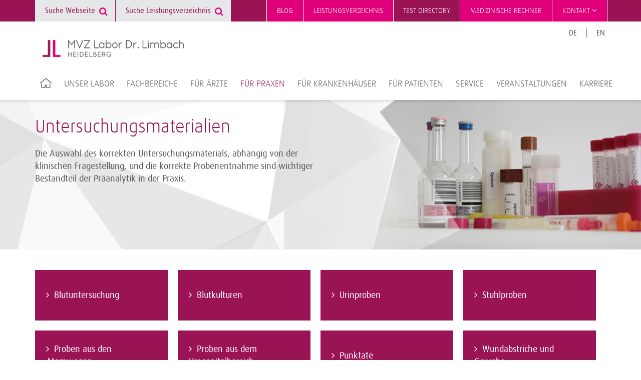

--- FILE ---
content_type: text/html; charset=utf-8
request_url: https://www.labor-limbach.de/fuer-praxisteams/praeanalytik3/untersuchungsmaterialien/
body_size: 5639
content:
<!DOCTYPE html>
<html lang="de">
<head>
<meta charset="utf-8">
<title>Untersuchungsmaterialien ·  MVZ Labor Dr. Limbach Heidelberg</title>
<meta http-equiv="x-ua-compatible" content="IE=edge">
<meta name="keywords" content="testing">
<meta property="og:title" content="Untersuchungsmaterialien">
<meta property="og:url" content="https://www.labor-limbach.de/fuer-praxisteams/praeanalytik3/untersuchungsmaterialien/">
<meta property="og:type" content="website">
<meta name="twitter:card" content="summary">
<meta name="twitter:title" content="Untersuchungsmaterialien">
<link rel="stylesheet" type="text/css" href="/typo3conf/ext/trio_basis/Resources/Public/Css/fonts.1716807817.css" media="all">
<link rel="stylesheet" type="text/css" href="/typo3conf/ext/trio_basis/Resources/Public/Css/overrides.1745931343.css" media="all">
<link rel="stylesheet" type="text/css" href="/typo3temp/assets/compressed/merged-d0aea5add35ff146c294e97658cb2e2e.1763973427.css" media="all">
<script src="/typo3temp/assets/compressed/merged-08844923e59fb48fdbe6624b3d9850d3.1763973427.js"></script>
<script src="/typo3temp/assets/compressed/merged-81fff723ceee43ee4de37a78a3ebe5ee.1763973427.js"></script>
<meta property="article:published_time" content="2017-11-28T15:11:56+01:00">
<meta property="article:modified_time" content="2025-10-23T09:10:55+01:00">
    <link rel="apple-touch-icon" sizes="152x152" href="/typo3conf/ext/limbach_heidelberg/Resources/Public/Favicons/apple-touch-icon.png">
    <link rel="icon" type="image/png" sizes="32x32" href="/typo3conf/ext/limbach_heidelberg/Resources/Public/Favicons/favicon-32x32.png">
    <link rel="icon" type="image/png" sizes="16x16" href="/typo3conf/ext/limbach_heidelberg/Resources/Public/Favicons/favicon-16x16.png">
    <link rel="manifest" href="/typo3conf/ext/limbach_heidelberg/Resources/Public/Favicons/site.webmanifest">
    <link rel="mask-icon" href="/typo3conf/ext/limbach_heidelberg/Resources/Public/Favicons/safari-pinned-tab.svg" color="#5bbad5">
    <link rel="shortcut icon" href="/typo3conf/ext/limbach_heidelberg/Resources/Public/Favicons/favicon.ico">
    <meta name="msapplication-TileColor" content="#da532c">
    <meta name="msapplication-config" content="/typo3conf/ext/limbach_heidelberg/Resources/Public/Favicons/browserconfig.xml">
    <meta name="theme-color" content="#ffffff">      <meta name="viewport" content="width=device-width, initial-scale=1">
<script id="_etLoader" type="text/javascript" charset="UTF-8" data-block-cookies="true" data-secure-code="KS97BV" src="//code.etracker.com/code/e.js" async></script>
<link rel="canonical" href="https://www.limbachgruppe.com/fuer-praxisteams/praeanalytik/untersuchungsmaterialien/">
<link rel="alternate" hreflang="de" href="https://www.labor-limbach.de/fuer-praxisteams/praeanalytik3/untersuchungsmaterialien/">
<link rel="alternate" hreflang="en" href="https://www.labor-limbach.de/en/for-teams-in-medical-practices/preanalytics/test-materials/">
<link rel="alternate" hreflang="x-default" href="https://www.labor-limbach.de/fuer-praxisteams/praeanalytik3/untersuchungsmaterialien/">
</head>
<body>
<noscript>
<p><b><span style="color: #cf2c79;">
Diese Seite wird nur mit JavaScript korrekt dargestellt. Bitte schalten Sie JavaScript in Ihrem
                    Browser ein.
</span></b></p>
</noscript>
<header class="header lang-switch">
        <div class="main-navigation__trigger">
            <a class="main-navigation__trigger-link" href="#">
                <i class="fa fa-bars fa-2x"></i>
            </a>
        </div>
    <div class="language-switch-mobile show-sm hide-md">
            <div id="language-switch">
                <ul><li><a href="/fuer-praxisteams/praeanalytik3/untersuchungsmaterialien/" hreflang="de-DE">DE</a></li><li><a href="/en/for-teams-in-medical-practices/preanalytics/test-materials/" hreflang="en-EN">EN</a></li></ul>
            </div>
    </div>
    <div class="container">
	<div class="main-navigation__logo-wrapper">
		<a href="/" title="Startseite" id="logo">
			<img class="main-navigation__logo" src="/typo3conf/ext/limbach_heidelberg/Resources/Public/Images/logo-limbach-heidelberg.png" alt="MVZ Labor Dr. Limbach Heidelberg">
		</a>
	</div>
</div>
    <div id="navigation">
<div id="meta-navigation" class="meta-navigation-wrapper">
            <div class="meta-navigation container">
                <nav>
                    <div class="pull-left">
	<div class="searchform">
		<form action="/suche/" method="get">
			<input type="hidden" name="L" value="0">
			<input type="hidden" name="id" value="1282">
			<input type="text" class="searchfield tx-solr-q js-solr-q" name="tx_solr[q]" value="" placeholder="Suche Webseite">
			<i class="fa fa-search"></i>
		</form>
	</div>
	<div class="searchform">
		<form class="specifications-search" method="get"
              action="/olvz/3674/list">
			<input type="hidden" name="take" value="50">
			<input class="searchfield" type="text" name="searchterms" placeholder="Suche Leistungsverzeichnis">
			<i class="fa fa-search"></i>
		</form>
	</div>
                    </div>
                    <div class="pull-right">
                        <ul class="meta-first">
                                <li class="">
                                                <a href="/blog/" title="Blog" class="meta-navigation__link--highlighted">
                                                    Blog
                                                </a>
                                </li>
                                <li class="">
                                                    <a class="meta-navigation__link--highlighted " title="Leistungsverzeichnis" href="/olvz/">
                                                        Leistungsverzeichnis
                                                    </a>
                                </li>
                                <li class="">
                                                <a href="https://www.labor-limbach.de/olvz/3674_en/home" title="Test directory" class="meta-navigation__link">
                                                    Test directory
                                                </a>
                                </li>
                                <li class="">
                                                <a href="/medizinische-rechner/" title="Medizinische Rechner" class="meta-navigation__link--highlighted">
                                                    Medizinische Rechner
                                                </a>
                                </li>
                                <li class="has-sub">
                                                <a href="/kontakt/" title="Kontakt" class="meta-navigation__link--highlighted last">
                                                    Kontakt
                                                        <i class="fa fa-angle-down"></i>
                                                </a>
                                            <ul class="meta-second">
                                                    <li>
                                                                    <a href="/kontakt/die-wichtigsten-durchwahlen/" title="Die wichtigsten Durchwahlen" class="meta-navigation__link">
                                                                        Die wichtigsten Durchwahlen
                                                                    </a>
                                                    </li>
                                                    <li>
                                                                    <a href="/kontakt/anfahrt/" title="Anfahrt" class="meta-navigation__link">
                                                                        Anfahrt
                                                                    </a>
                                                    </li>
                                                    <li>
                                                                    <a href="/kontakt/ansprechpartner/" title="Ansprechpartner" class="meta-navigation__link">
                                                                        Ansprechpartner
                                                                    </a>
                                                    </li>
                                                    <li>
                                                                    <a href="/kontakt/kontaktformular/" title="Kontaktformular" class="meta-navigation__link last">
                                                                        Kontaktformular
                                                                    </a>
                                                    </li>
                                            </ul>
                                </li>
                        </ul>
                    </div>
                    <div class="clear"></div>
                </nav>
                <div class="hide-sm">
            <div id="language-switch">
                <ul><li><a href="/fuer-praxisteams/praeanalytik3/untersuchungsmaterialien/" hreflang="de-DE">DE</a></li><li><a href="/en/for-teams-in-medical-practices/preanalytics/test-materials/" hreflang="en-EN">EN</a></li></ul>
            </div>
                </div>
            </div>
</div>
<div id="main-navigation" class="container">
		<nav>
			<ul class="main-navigation__list">
					<li class="main-navigation__item first">
								<a href="/" title="Startseite">
									<img src="/typo3conf/ext/trio_basis/Resources/Public/Icons/Home.svg" class="home-icon" alt="Home icon of the website">
								</a>
					</li>
					<li class="main-navigation__item">
								<a class="main-navigation__link"
								   tabindex="101"
								   href="/unser-labor/ueber-uns/">Unser Labor</a>
                <div class="main-navigation__sub-menu">
                    <ul class="main-navigation__sub-item-list">
                            <li class="main-navigation__sub-item-head">
                                        <a href="/unser-labor/ueber-uns/"
                                           class="main-navigation__sub-item-caption">
                                            Über uns
                                        </a>
                            </li>
                            <li class="main-navigation__sub-item-head">
                                        <a href="/unser-labor/studienzentrum/"
                                           class="main-navigation__sub-item-caption--haschild">
                                            Studienzentrum
                                        </a>
                                    <ul class="main-navigation__sub-item">
                <li class="main-navigation__sub-item-element">
                            <a class="main-navigation__sub-item-link" href="/unser-labor/studienzentrum/unterlagen-zum-download/">
                                Unterlagen zum Download
                            </a>
                </li>
                                    </ul>
                            </li>
                            <li class="main-navigation__sub-item-head">
                                            <a class="main-navigation__sub-item-caption" title="Abteilungen" href="/unser-labor/abteilungen/laboratoriumsmedizin/">
                                                Abteilungen
                                            </a>
                            </li>
                    </ul>
                </div>
					</li>
					<li class="main-navigation__item">
								<a class="main-navigation__link"
								   tabindex="102"
								   href="/fachbereiche/">Fachbereiche</a>
                <div class="main-navigation__sub-menu">
                    <ul class="main-navigation__sub-item-list">
                            <li class="main-navigation__sub-item-head">
                                        <a href="/fachbereiche/allergie-diagnostik/"
                                           class="main-navigation__sub-item-caption--haschild">
                                            Allergie-Diagnostik
                                        </a>
                                    <ul class="main-navigation__sub-item">
                <li class="main-navigation__sub-item-element">
                            <a class="main-navigation__sub-item-link" href="/fachbereiche/allergie-diagnostik/allergenliste/">
                                Allergiechip (ALEX²®)
                            </a>
                </li>
                                    </ul>
                            </li>
                            <li class="main-navigation__sub-item-head">
                                        <a href="/fachbereiche/arbeits-und-umweltmedizin/"
                                           class="main-navigation__sub-item-caption">
                                            Arbeits- und Umweltmedizin
                                        </a>
                            </li>
                            <li class="main-navigation__sub-item-head">
                                        <a href="/fachbereiche/autoimmun-diagnostik/"
                                           class="main-navigation__sub-item-caption">
                                            Autoimmun-Diagnostik
                                        </a>
                            </li>
                            <li class="main-navigation__sub-item-head">
                                        <a href="/fachbereiche/diabetes-diagnostik/"
                                           class="main-navigation__sub-item-caption">
                                            Diabetes-Diagnostik
                                        </a>
                            </li>
                            <li class="main-navigation__sub-item-head">
                                        <a href="/fachbereiche/diagnostik-von-zns-erkrankungen/"
                                           class="main-navigation__sub-item-caption">
                                            Diagnostik von ZNS-Erkrankungen
                                        </a>
                            </li>
                            <li class="main-navigation__sub-item-head">
                                        <a href="/fachbereiche/drogenanalytik-und-toxikologie/"
                                           class="main-navigation__sub-item-caption">
                                            Drogenanalytik und Toxikologie
                                        </a>
                            </li>
                            <li class="main-navigation__sub-item-head">
                                        <a href="/fachbereiche/endokrinologische-diagnostik/"
                                           class="main-navigation__sub-item-caption">
                                            Endokrinologische Diagnostik
                                        </a>
                            </li>
                            <li class="main-navigation__sub-item-head">
                                        <a href="/fachbereiche/haematologische-diagnostik/"
                                           class="main-navigation__sub-item-caption">
                                            Hämatologische Diagnostik
                                        </a>
                            </li>
                            <li class="main-navigation__sub-item-head">
                                        <a href="/fachbereiche/haemostaseologische-diagnostik/"
                                           class="main-navigation__sub-item-caption">
                                            Hämostaseologische Diagnostik
                                        </a>
                            </li>
                            <li class="main-navigation__sub-item-head">
                                        <a href="/fachbereiche/humangenetik/"
                                           class="main-navigation__sub-item-caption--haschild">
                                            Humangenetik
                                        </a>
                                    <ul class="main-navigation__sub-item">
                <li class="main-navigation__sub-item-element">
                            <a class="main-navigation__sub-item-link" href="/fachbereiche/humangenetik/humangenetische-diagnostik/">
                                Humangenetische Diagnostik
                            </a>
                </li>
                                    </ul>
                            </li>
                            <li class="main-navigation__sub-item-head">
                                        <a href="/fachbereiche/hygiene-beratung/"
                                           class="main-navigation__sub-item-caption">
                                            Hygiene-Beratung
                                        </a>
                            </li>
                            <li class="main-navigation__sub-item-head">
                                        <a href="/fachbereiche/infektiologische-beratung/"
                                           class="main-navigation__sub-item-caption">
                                            Infektiologische Beratung
                                        </a>
                            </li>
                            <li class="main-navigation__sub-item-head">
                                        <a href="/fachbereiche/infektionsdiagnostik/"
                                           class="main-navigation__sub-item-caption--haschild">
                                            Infektionsdiagnostik
                                        </a>
                                    <ul class="main-navigation__sub-item">
                <li class="main-navigation__sub-item-element">
                            <a class="main-navigation__sub-item-link" href="/fachbereiche/infektionsdiagnostik/befundinterpretation/">
                                Befundinterpretation
                            </a>
                </li>
                                    </ul>
                            </li>
                            <li class="main-navigation__sub-item-head">
                                        <a href="/fachbereiche/nierendiagnostik/"
                                           class="main-navigation__sub-item-caption">
                                            Nierendiagnostik
                                        </a>
                            </li>
                            <li class="main-navigation__sub-item-head">
                                        <a href="/fachbereiche/onkologische-haematoonkologische-diagnostik/"
                                           class="main-navigation__sub-item-caption">
                                            Onkologische / Hämatoonkologische Diagnostik
                                        </a>
                            </li>
                            <li class="main-navigation__sub-item-head">
                                        <a href="/fachbereiche/pharmakogenetik/"
                                           class="main-navigation__sub-item-caption">
                                            Pharmakogenetik
                                        </a>
                            </li>
                            <li class="main-navigation__sub-item-head">
                                        <a href="/fachbereiche/therapeutic-drug-monitoring/"
                                           class="main-navigation__sub-item-caption">
                                            Therapeutic Drug Monitoring
                                        </a>
                            </li>
                    </ul>
                </div>
					</li>
					<li class="main-navigation__item">
								<a class="main-navigation__link"
								   tabindex="103"
								   href="/fuer-aerzte/">Für Ärzte</a>
                <div class="main-navigation__sub-menu">
                    <ul class="main-navigation__sub-item-list">
                            <li class="main-navigation__sub-item-head">
                                        <a href="/fuer-aerzte/fuer-allgemeinmediziner/"
                                           class="main-navigation__sub-item-caption">
                                            Für Allgemeinmediziner
                                        </a>
                            </li>
                            <li class="main-navigation__sub-item-head">
                                        <a href="/fuer-aerzte/fuer-dermatologen/"
                                           class="main-navigation__sub-item-caption">
                                            Für Dermatologen
                                        </a>
                            </li>
                            <li class="main-navigation__sub-item-head">
                                        <a href="/fuer-aerzte/fuer-gynaekologen/"
                                           class="main-navigation__sub-item-caption">
                                            Für Gynäkologen
                                        </a>
                            </li>
                            <li class="main-navigation__sub-item-head">
                                        <a href="/fuer-aerzte/fuer-hno-aerzte/"
                                           class="main-navigation__sub-item-caption">
                                            Für HNO-Ärzte
                                        </a>
                            </li>
                            <li class="main-navigation__sub-item-head">
                                        <a href="/fuer-aerzte/fuer-internisten/"
                                           class="main-navigation__sub-item-caption">
                                            Für Internisten
                                        </a>
                            </li>
                            <li class="main-navigation__sub-item-head">
                                        <a href="/fuer-aerzte/fuer-nephrologen/"
                                           class="main-navigation__sub-item-caption">
                                            Für Nephrologen
                                        </a>
                            </li>
                            <li class="main-navigation__sub-item-head">
                                        <a href="/fuer-aerzte/fuer-neurologen/"
                                           class="main-navigation__sub-item-caption">
                                            Für Neurologen
                                        </a>
                            </li>
                            <li class="main-navigation__sub-item-head">
                                        <a href="/fuer-aerzte/fuer-orthopaeden-und-unfallchirurgen/"
                                           class="main-navigation__sub-item-caption">
                                            Für Orthopäden und Unfallchirurgen
                                        </a>
                            </li>
                            <li class="main-navigation__sub-item-head">
                                        <a href="/fuer-aerzte/fuer-paediater/"
                                           class="main-navigation__sub-item-caption">
                                            Für Pädiater
                                        </a>
                            </li>
                            <li class="main-navigation__sub-item-head">
                                        <a href="/fuer-aerzte/fuer-urologen/"
                                           class="main-navigation__sub-item-caption">
                                            Für Urologen
                                        </a>
                            </li>
                    </ul>
                </div>
					</li>
					<li class="main-navigation__item">
								<a class="main-navigation__link--active"
								   tabindex="104"
								   href="/fuer-praxisteams/">Für Praxen</a>
                <div class="main-navigation__sub-menu">
                    <ul class="main-navigation__sub-item-list">
                            <li class="main-navigation__sub-item-head">
                                        <a href="/fuer-praxisteams/praeanalytik3/"
                                           class="main-navigation__sub-item-caption--haschild--active">
                                            Präanalytik
                                        </a>
                                    <ul class="main-navigation__sub-item">
                <li class="main-navigation__sub-item-element">
                                <a class="main-navigation__sub-item-link" title="Untersuchungsmaterialien" href="/fuer-praxisteams/praeanalytik3/untersuchungsmaterialien/blutuntersuchung/">
                                    Untersuchungsmaterialien
                                </a>
                </li>
                <li class="main-navigation__sub-item-element">
                                <a class="main-navigation__sub-item-link" title="Probenvorbereitung" href="/fuer-praxisteams/praeanalytik3/probenvorbereitung/probenkennzeichnung/">
                                    Probenvorbereitung
                                </a>
                </li>
                                    </ul>
                            </li>
                            <li class="main-navigation__sub-item-head">
                                            <a class="main-navigation__sub-item-caption" title="Ausnahmekennziffern" href="/fuer-praxisteams/ausnahmekennziffern/ausnahmekennziffern-im-ueberblick/">
                                                Ausnahmekennziffern
                                            </a>
                            </li>
                            <li class="main-navigation__sub-item-head">
                                            <a class="main-navigation__sub-item-caption" title="Informationen für Ihre Patienten" href="/fuer-praxisteams/informationen-fuer-ihre-patienten/einfach-gesund/">
                                                Informationen für Ihre Patienten
                                            </a>
                            </li>
                            <li class="main-navigation__sub-item-head">
                                        <a href="/service/it-dienstleistungen/"
                                           class="main-navigation__sub-item-caption">
                                            IT Dienstleistungen
                                        </a>
                            </li>
                            <li class="main-navigation__sub-item-head">
                                        <a href="/fuer-praxisteams/funktionsteste/"
                                           class="main-navigation__sub-item-caption">
                                            Funktionsteste
                                        </a>
                            </li>
                            <li class="main-navigation__sub-item-head">
                                        <a href="/fuer-praxisteams/gendiagnostikgesetz/"
                                           class="main-navigation__sub-item-caption">
                                            Gendiagnostikgesetz
                                        </a>
                            </li>
                    </ul>
                </div>
					</li>
					<li class="main-navigation__item">
								<a class="main-navigation__link"
								   tabindex="105"
								   href="/fuer-krankenhaeuser/">Für Krankenhäuser</a>
					</li>
					<li class="main-navigation__item">
								<a class="main-navigation__link"
								   tabindex="106"
								   href="/fuer-patienten/">Für Patienten</a>
                <div class="main-navigation__sub-menu">
                    <ul class="main-navigation__sub-item-list">
                            <li class="main-navigation__sub-item-head">
                                        <a href="/fuer-patienten/ernaehrungs-check-schwangerschaft/"
                                           class="main-navigation__sub-item-caption">
                                            Ernährungs-Check Schwangerschaft
                                        </a>
                            </li>
                            <li class="main-navigation__sub-item-head">
                                        <a href="/fuer-patienten/gesundheitscheck/"
                                           class="main-navigation__sub-item-caption">
                                            Gesundheitscheck
                                        </a>
                            </li>
                            <li class="main-navigation__sub-item-head">
                                        <a href="/fuer-patienten/muedigkeits-check/"
                                           class="main-navigation__sub-item-caption">
                                            Müdigkeits-Check
                                        </a>
                            </li>
                            <li class="main-navigation__sub-item-head">
                                        <a href="/fuer-patienten/sport-check/"
                                           class="main-navigation__sub-item-caption">
                                            Sport-Check
                                        </a>
                            </li>
                            <li class="main-navigation__sub-item-head">
                                        <a href="/fuer-patienten/veggie-check/"
                                           class="main-navigation__sub-item-caption">
                                            Veggie-Check
                                        </a>
                            </li>
                            <li class="main-navigation__sub-item-head">
                                        <a href="/fuer-patienten/haut-und-haare/"
                                           class="main-navigation__sub-item-caption">
                                            Haut und Haare
                                        </a>
                            </li>
                            <li class="main-navigation__sub-item-head">
                                        <a href="/fuer-patienten/mikronaehrstoffe/"
                                           class="main-navigation__sub-item-caption">
                                            Mikronährstoffe
                                        </a>
                            </li>
                            <li class="main-navigation__sub-item-head">
                                        <a href="/fuer-patienten/nahrungsmittelunvertraeglichkeiten/"
                                           class="main-navigation__sub-item-caption">
                                            Nahrungsmittelunverträglichkeiten
                                        </a>
                            </li>
                            <li class="main-navigation__sub-item-head">
                                        <a href="/fuer-patienten/alkohol-drogenscreening/"
                                           class="main-navigation__sub-item-caption">
                                            Alkohol-/Drogenscreening
                                        </a>
                            </li>
                            <li class="main-navigation__sub-item-head">
                                        <a href="/fuer-patienten/allergie/"
                                           class="main-navigation__sub-item-caption">
                                            Allergie
                                        </a>
                            </li>
                            <li class="main-navigation__sub-item-head">
                                        <a href="/fuer-patienten/gerinnungsneigung-thrombophilie/"
                                           class="main-navigation__sub-item-caption">
                                            Gerinnungsneigung (Thrombophilie)
                                        </a>
                            </li>
                            <li class="main-navigation__sub-item-head">
                                        <a href="/fuer-patienten/hormonstatus-frau-mann/"
                                           class="main-navigation__sub-item-caption">
                                            Hormonstatus Frau/Mann
                                        </a>
                            </li>
                            <li class="main-navigation__sub-item-head">
                                        <a href="/fuer-patienten/immunstatus/"
                                           class="main-navigation__sub-item-caption">
                                            Immunstatus
                                        </a>
                            </li>
                            <li class="main-navigation__sub-item-head">
                                        <a href="/fuer-patienten/implantatdiagnostik/"
                                           class="main-navigation__sub-item-caption">
                                            Implantatdiagnostik
                                        </a>
                            </li>
                            <li class="main-navigation__sub-item-head">
                                        <a href="/fuer-patienten/infektionsdiagnostik-haut-haare-und-naegel/"
                                           class="main-navigation__sub-item-caption">
                                            Infektionsdiagnostik/Haut, Haare und Nägel
                                        </a>
                            </li>
                            <li class="main-navigation__sub-item-head">
                                        <a href="/fuer-patienten/infektionsdiagnostik-zeckenbiss/"
                                           class="main-navigation__sub-item-caption">
                                            Infektionsdiagnostik/Zeckenbiss
                                        </a>
                            </li>
                            <li class="main-navigation__sub-item-head">
                                        <a href="/fuer-patienten/infektionsvorsorge-bei-kinderwunsch-schwangerschaft/"
                                           class="main-navigation__sub-item-caption">
                                            Infektionsvorsorge bei Kinderwunsch &amp; Schwangerschaft
                                        </a>
                            </li>
                            <li class="main-navigation__sub-item-head">
                                        <a href="/fuer-patienten/krebsvorsorge/"
                                           class="main-navigation__sub-item-caption">
                                            Krebsvorsorge
                                        </a>
                            </li>
                            <li class="main-navigation__sub-item-head">
                                        <a href="/fuer-patienten/osteoporose/"
                                           class="main-navigation__sub-item-caption">
                                            Osteoporose
                                        </a>
                            </li>
                            <li class="main-navigation__sub-item-head">
                                        <a href="/fuer-patienten/reisemedizin/"
                                           class="main-navigation__sub-item-caption">
                                            Reisemedizin
                                        </a>
                            </li>
                            <li class="main-navigation__sub-item-head">
                                        <a href="/fuer-patienten/schwermetallbelastung-chronisch/"
                                           class="main-navigation__sub-item-caption">
                                            Schwermetallbelastung (chronisch)
                                        </a>
                            </li>
                    </ul>
                </div>
					</li>
					<li class="main-navigation__item">
								<a class="main-navigation__link"
								   tabindex="107"
								   href="/service/">Service</a>
                <div class="main-navigation__sub-menu">
                    <ul class="main-navigation__sub-item-list">
                            <li class="main-navigation__sub-item-head">
                                        <a href="/service/abrechnung/"
                                           class="main-navigation__sub-item-caption">
                                            Abrechnung
                                        </a>
                            </li>
                            <li class="main-navigation__sub-item-head">
                                        <a href="/service/materialbestellungen/"
                                           class="main-navigation__sub-item-caption">
                                            Bestellung Infomaterialien
                                        </a>
                            </li>
                            <li class="main-navigation__sub-item-head">
                                        <a href="/service/bestellung-anforderungsschein/"
                                           class="main-navigation__sub-item-caption">
                                            Bestellung Anforderungsschein
                                        </a>
                            </li>
                            <li class="main-navigation__sub-item-head">
                                        <a href="/service/blutentnahme-und-verbrauchsmaterialien/"
                                           class="main-navigation__sub-item-caption">
                                            Blutentnahme- und Verbrauchsmaterialien
                                        </a>
                            </li>
                            <li class="main-navigation__sub-item-head">
                                        <a href="/service/einsenderinformation-rundschreiben/"
                                           class="main-navigation__sub-item-caption--haschild">
                                            Einsenderinformation / Rundschreiben
                                        </a>
                                    <ul class="main-navigation__sub-item">
                <li class="main-navigation__sub-item-element">
                            <a class="main-navigation__sub-item-link" href="/service/richtwertaenderungen/">
                                Parameteränderungen
                            </a>
                </li>
                <li class="main-navigation__sub-item-element">
                            <a class="main-navigation__sub-item-link" href="https://www.limbachgruppe.com/fileadmin/user_upload/Heidelberg/Pateientenverwechslung/Fax-Formular_Patientendatenkorrektur.pdf">
                                Patientenverwechslung
                            </a>
                </li>
                                    </ul>
                            </li>
                            <li class="main-navigation__sub-item-head">
                                        <a href="/service/fahrdienst-probenlogistik/"
                                           class="main-navigation__sub-item-caption">
                                            Fahrdienst / Probenlogistik
                                        </a>
                            </li>
                            <li class="main-navigation__sub-item-head">
                                            <a class="main-navigation__sub-item-caption" title="FAQ" href="/service/faq/allgemein/">
                                                FAQ
                                            </a>
                            </li>
                            <li class="main-navigation__sub-item-head">
                                        <a href="/service/das-heidelberger-praeventionskonzept/"
                                           class="main-navigation__sub-item-caption">
                                            PROAKTIVPRÄVENTIV Das Heidelberger Präventionskonzept (IGeL)
                                        </a>
                            </li>
                            <li class="main-navigation__sub-item-head">
                                        <a href="/service/it-dienstleistungen/"
                                           class="main-navigation__sub-item-caption--haschild">
                                            IT-Dienstleistungen
                                        </a>
                                    <ul class="main-navigation__sub-item">
                <li class="main-navigation__sub-item-element">
                            <a class="main-navigation__sub-item-link" href="/service/order-entry-labccess/">
                                Elektronische Laborkommunikation
                            </a>
                </li>
                <li class="main-navigation__sub-item-element">
                            <a class="main-navigation__sub-item-link" href="/service/it-dienstleistungen/online-befundauskunft/">
                                Online-Befundauskunft
                            </a>
                </li>
                <li class="main-navigation__sub-item-element">
                            <a class="main-navigation__sub-item-link" href="/service/it-dienstleistungen/elektronische-befunduebermittlung/">
                                Elektronische Befundübermittlung
                            </a>
                </li>
                                    </ul>
                            </li>
                            <li class="main-navigation__sub-item-head">
                                        <a href="/service/meldepflicht-nach-infektionsschutzgesetz/"
                                           class="main-navigation__sub-item-caption">
                                            Meldepflicht nach Infektionsschutzgesetz
                                        </a>
                            </li>
                            <li class="main-navigation__sub-item-head">
                                        <a href="/service/praxisberatung-und-kundendienst/"
                                           class="main-navigation__sub-item-caption">
                                            Praxisberatung und Kundendienst
                                        </a>
                            </li>
                    </ul>
                </div>
					</li>
					<li class="main-navigation__item">
								<a class="main-navigation__link"
								   tabindex="108"
								   href="https://heidelberg.limbach-group.academy/categories/Fortbildungen">Veranstaltungen</a>
					</li>
					<li class="main-navigation__item">
								<a class="main-navigation__link"
								   tabindex="109"
								   href="/karriere/">Karriere</a>
                <div class="main-navigation__sub-menu">
                    <ul class="main-navigation__sub-item-list">
                            <li class="main-navigation__sub-item-head">
                                        <a href="/karriere/wir-als-arbeitgeber/"
                                           class="main-navigation__sub-item-caption">
                                            Wir als Arbeitgeber
                                        </a>
                            </li>
                            <li class="main-navigation__sub-item-head">
                                            <a class="main-navigation__sub-item-caption" title="Arbeiten im Labor" href="/karriere/aerzte/">
                                                Arbeiten im Labor
                                            </a>
                            </li>
                            <li class="main-navigation__sub-item-head">
                                        <a href="/karriere/it-verwaltung-und-vertrieb/"
                                           class="main-navigation__sub-item-caption">
                                            Arbeiten in Servicebereichen und im Vertrieb
                                        </a>
                            </li>
                            <li class="main-navigation__sub-item-head">
                                        <a href="/karriere/schueler-und-studenten/"
                                           class="main-navigation__sub-item-caption">
                                            Schüler und Studenten
                                        </a>
                            </li>
                            <li class="main-navigation__sub-item-head">
                                        <a href="/karriere/stellenangebote/"
                                           class="main-navigation__sub-item-caption">
                                            Stellenangebote
                                        </a>
                            </li>
                    </ul>
                </div>
					</li>
			</ul>
		</nav>
</div>
    </div>
</header>
<div class="content__overlay"></div>
<div id="back-top" class="button__scroll-top">
    <i class="fa fa-angle-up fa-2x"></i>
</div>
			<div id="c2116"></div>
                <div class="container-fluid background__transparent background__image-fullsize" style="background-image: url('https://www.labor-limbach.de/fileadmin/downloads/Header/Headerbild_UntersuchungsmaterialienLG2.jpg')">
    <div class="container
                 hero__content"
         >
                        <div class="teaser__multi-col-wrapper">
    <div class="grid__md-6">
        <div id="c2277"></div><div>
            <h2 class="csc-firstHeader">
                Untersuchungsmaterialien
            </h2>
<p>Die Auswahl des korrekten Untersuchungsmaterials, abhängig von der klinischen Fragestellung, und die korrekte Probenentnahme sind wichtiger Bestandteil der Präanalytik in der Praxis.</p>
</div>
    </div>
    <div class="grid__md-6 grid--omega">
    </div>
                            <div class="clearfix"></div>
                        </div>
    </div>
</div>
			<a id="start"></a>
					<div id="c7339"></div>
	<div class="container">
		<ul class="mega-tab-menu default">
				<li>
					<div>
						<a href="/fuer-praxisteams/praeanalytik3/untersuchungsmaterialien/blutuntersuchung/#start">
							<span>Blutuntersuchung</span>
						</a>
					</div>
				</li>
				<li>
					<div>
						<a href="/fuer-praxisteams/praeanalytik3/untersuchungsmaterialien/blutkulturen/#start">
							<span>Blutkulturen</span>
						</a>
					</div>
				</li>
				<li>
					<div>
						<a href="/fuer-praxisteams/praeanalytik3/untersuchungsmaterialien/urinproben/#start">
							<span>Urinproben</span>
						</a>
					</div>
				</li>
				<li>
					<div>
						<a href="/fuer-praxisteams/praeanalytik3/untersuchungsmaterialien/stuhlproben/#start">
							<span>Stuhlproben</span>
						</a>
					</div>
				</li>
				<li>
					<div>
						<a href="/fuer-praxisteams/praeanalytik3/untersuchungsmaterialien/proben-aus-den-atemwegen/#start">
							<span>Proben aus den Atemwegen</span>
						</a>
					</div>
				</li>
				<li>
					<div>
						<a href="/fuer-praxisteams/praeanalytik3/untersuchungsmaterialien/proben-aus-dem-urogenitalbereich/#start">
							<span>Proben aus dem Urogenitalbereich</span>
						</a>
					</div>
				</li>
				<li>
					<div>
						<a href="/fuer-praxisteams/praeanalytik3/untersuchungsmaterialien/punktate/#start">
							<span>Punktate</span>
						</a>
					</div>
				</li>
				<li>
					<div>
						<a href="/fuer-praxisteams/praeanalytik3/untersuchungsmaterialien/wundabstriche-und-gewebe/#start">
							<span>Wundabstriche und Gewebe</span>
						</a>
					</div>
				</li>
				<li>
					<div>
						<a href="/fuer-praxisteams/praeanalytik3/untersuchungsmaterialien/proben-zum-substitutions-und-abstinenznachweis/#start">
							<span>Proben zum Substitutions- und Abstinenznachweis</span>
						</a>
					</div>
				</li>
		</ul>
	</div>
	<div id="c6915"></div>
        <div class="container-fluid background__transparent" style="min-height: 0">
    <div class="container
                "
         >
                        <div class="teaser__multi-col-wrapper">
    <div class="grid__md-8">
        <div id="c6914"></div><div>
</div>
    </div>
    <div class="grid__md-4 grid--omega">
    </div>
                            <div class="clearfix"></div>
                        </div>
    </div>
</div>
<footer>
    <div class="footer-navigation__background">
        <div class="footer-navigation__content">
                        &nbsp;
                    <div class="container">
                    </div>
        </div>
    </div>
    <div class="footer-content__background--shifted">
        <div class="footer-content__impressum">
            <div id="c4343"></div>
        <div class="container-fluid background__transparent" style="min-height: 0">
    <div class="container
                "
         >
            <span class="footer-content__headline">
                MVZ Labor Dr. Limbach & Kollegen eGbR
            </span>
                        <div class="teaser__multi-col-wrapper">
    <div class="grid__md-4">
        <div id="c4341"></div><div>
<p>Im Breitspiel 16<br>69126 Heidelberg</p>
</div>
    </div>
    <div class="grid__md-4">
        <div id="c4340"></div><div>
<p>Tel.: +49 6221 3432-0<br>Fax: +49 6221 3432-110<br><br></p>
</div>
    </div>
    <div class="grid__md-4 grid--omega">
        <div id="c4342"></div><div>
<p>E-Mail: <a href="mailto:info@labor-limbach.de" title="Opens window for sending email" class="mail">info@labor-limbach.de</a></p>
</div>
    </div>
                            <div class="clearfix"></div>
                        </div>
    </div>
</div>
            <hr class="footer__divider">
        </div>
    </div>
    <div class="footer-content__background">
        <div class="footer-container">
            <div class="footer-subnavigation">
                <div class="grid__md-9">
                    <ul class="footer-subnavigation__content">
            <li class="footer-subnavigation__item">
                <a class="footer-subnavigation__link"
                   href="/impressum/"
                   title="Impressum">
                    Impressum
                </a>
            </li>
            <li class="footer-subnavigation__item">
                <a class="footer-subnavigation__link"
                   href="/unparteilichkeit-und-vertraulichkeit/"
                   title="Unparteilichkeit und Vertraulichkeit">
                    Unparteilichkeit und Vertraulichkeit
                </a>
            </li>
            <li class="footer-subnavigation__item">
                <a class="footer-subnavigation__link"
                   href="/datenschutz/"
                   title="Datenschutz">
                    Datenschutz
                </a>
            </li>
            <li class="footer-subnavigation__item">
                <a class="footer-subnavigation__link"
                   href="/barrierefreiheit/"
                   title="Barrierefreiheit">
                    Barrierefreiheit
                </a>
            </li>
            <li class="footer-subnavigation__item">
                <a class="footer-subnavigation__link"
                   href="/bildnachweis/"
                   title="Bildnachweis">
                    Bildnachweis
                </a>
            </li>
            <li class="footer-subnavigation__item">
                <a class="footer-subnavigation__link"
                   href="/sitemap/"
                   title="Sitemap">
                    Sitemap
                </a>
            </li>
                    </ul>
                    <div class="footer-copyright">
                        Copyright &copy; 2025 Limbach Gruppe SE
                    </div>
                </div>
                <div class="grid__md-3">
                            <a href="https://www.limbachgruppe.com/"
                               title="Limbach Gruppe">
                                <img alt="Limbach Gruppe"
                                     class="footer-navigation__logo"
                                     src="/fileadmin/templates/img/limbach-gruppe-logo.png">
                            </a>
                </div>
            </div>
        </div>
    </div>
</footer>
<script src="/typo3temp/assets/compressed/merged-cd033fbdded345f0403de16283fa2bac.1763973427.js"></script>
<script src="/typo3temp/assets/compressed/merged-838cee4873690cca97754e6dc89321e0.1763973427.js"></script>
<script data-src="https://maps.googleapis.com/maps/api/js?v=3.exp&amp;libraries=geometry&amp;sensor=false&amp;key=AIzaSyCsLVXTjrQgPSxJgVg5tth_Xf5l-FUypCU" type="text/javascript"></script>
	<script data-src="https://www.labor-limbach.de/typo3conf/ext/address_map/Resources/Public/JavaScript/geoxml3.js" type="text/javascript"></script>
	<script data-src="https://www.labor-limbach.de/typo3conf/ext/address_map/Resources/Public/JavaScript/marker.js" type="text/javascript"></script>
	<script data-src="https://www.labor-limbach.de/typo3conf/ext/address_map/Resources/Public/JavaScript/gmap.js" type="text/javascript"></script>
</body>
</html>

--- FILE ---
content_type: text/css
request_url: https://www.labor-limbach.de/typo3temp/assets/compressed/merged-d0aea5add35ff146c294e97658cb2e2e.1763973427.css
body_size: 52697
content:
@charset "UTF-8";
/* moved by compressor */
@import "../../../typo3conf/ext/trio_basis/Resources/Public/vendor/swiper/dist/css/swiper.css";
/* moved by compressor */
/* default styles for extension "tx_form" */
		.captcha { margin-bottom: .5rem; }
		.captcha a { margin-left: .5rem; }
		.captcha--reloading img { opacity: 0.5; }
		.captcha--reloading a { cursor: auto; }
		.captcha--spin svg { animation: spin 0.8s infinite linear; }
		@keyframes spin {
           from {transform:rotate(359deg);}
           to {transform:rotate(0deg);}
        }

@media (max-width: 40em) {
    .ce-ion2s_gridelements_multicolumns .row.vertical-lines .columns.vertical-line-sm {
        border-left: 1px solid #d2d2d2;
    }
}

@media (min-width: 40em) and (max-width: 64em) {
    .ce-ion2s_gridelements_multicolumns .row.vertical-lines .columns.vertical-line-md {
        border-left: 1px solid #d2d2d2;
    }
}

@media (min-width: 64em) {
    .ce-ion2s_gridelements_multicolumns .row.vertical-lines .columns.vertical-line-lg {
        border-left: 1px solid #d2d2d2;
    }
}

.accordion.accordion--noClose:not(.acc-this) .is-active .accordion-title::before {
    opacity: 0;
}

.accordion.accordion--noClose .is-active .accordion-title::before {
    transition: opacity 100ms ease-in-out;
    transition-delay: 250ms;
}
.responsiveImage {
    width: 100%;
    height: 100%;
}

.privacy_container {
    position: relative;
}

.privacy_modal {
    color: white;
    font-weight: bold;
    text-align: justify;
    position: absolute;
}

.privacy_modal-inner {
    position: absolute;
    top: 30px;
    padding: 20px;
    left: 60px;
    /* transform: translate(0%, -50%); */
    width: calc(100% - 420px);
    background-color: rgba(0,0,0,.5);
    z-index: 999;
    bottom: 24px;
    display: flex;
    justify-content: center;
    flex-direction: column;
}
.consultation-hour-finder__location-map .privacy_modal-inner {
    width: calc(100% - 120px);
}

.privacy_modal-inner .text-wrapper {
    display: inline;
    text-align: center;
}

.privacy_modal-inner .privacy_button {
    background-color: #991355;
    color: #fff;
    margin-left: 5px;
    margin-right: 5px;
    margin-bottom: 1rem;
}


@media (min-width:400px){

    .privacymodal-inner .privacybutton {
        margin-bottom: 0;
    }
}
@media (max-width: 992px) {
    .privacy_modal-inner {
        position: absolute;
        top: 30px;
        padding: 20px;
        left: 30px;
        width: calc(100% - 60px);
        background-color: rgba(0, 0, 0, .5);
        z-index: 999;
        bottom: 24px;
        display: flex;
        justify-content: center;
        flex-direction: column;
    }
}
@media (min-width: 1200px) {
    .map__route-link {
        display: block !important;
    }
}

.privacy_modal-inner .footnote p {
    display: inline-block;
    margin-left: 5px;
    margin-right: 5px;
    font-size: 1.4rem;
    color: #BBB;
}

.privacy_modal-inner .footnote a {
    color: #BBB;
}

.privacy_modal-inner .footnote a:hover {
    color: #FFF;
}

.privacy_modal-inner .bi.bi-check {
    font-size: 2rem;
    vertical-align: top;
}

.visually-hidden {
    position: absolute !important;
    clip: rect(1px 1px 1px 1px); /* IE6, IE7 */
    clip: rect(1px, 1px, 1px, 1px);
    padding:0 !important;
    border:0 !important;
    overflow: hidden;
    opacity: 0;
}

#map > .privacy_modal{
    height: 100%;
    max-width: 100%;
    overflow: hidden;
    position: relative;
}

.multicols {
    display: flex;
    justify-content: space-between;
    align-content: stretch;
    overflow: visible;
}

.multicols__column {
    width: calc(100% - 20px);
    padding: 25px 10px;
    margin-right: 10px;
    margin-left: 10px;
}

/* left column inside a multicols block */
.multicols__column:first-child {
    padding-left: 25px;
    padding-right: 30px;
    margin-right: 10px;
    margin-left: 0;
}

/* right column inside a multicols block */
.multicols__column:last-child {
    padding-right: 30px;
    padding-left: 25px;
    margin-left: 10px;
    margin-right: 0;
}

.multicols .multicols--1columns {
    flex-direction: column;
}

/* todo: belongs in sitepackage */
.multicols h3 {
    margin-bottom: 12px;
    line-height: 10px;
    padding-top: 0;
}

/* todo: check if still needed */
.ce-row {
    overflow: visible;
}



/*! normalize.css v3.0.2 | MIT License | git.io/normalize */

html {
  font-family: sans-serif;
  -ms-text-size-adjust: 100%;
  -webkit-text-size-adjust: 100%;
}

body {
  margin: 0;
}

article,
aside,
details,
figcaption,
figure,
footer,
header,
hgroup,
main,
menu,
nav,
section,
summary {
  display: block;
}

audio,
canvas,
progress,
video {
  display: inline-block;
  vertical-align: baseline;
}

audio:not([controls]) {
  display: none;
  height: 0;
}

[hidden],
template {
  display: none;
}

a {
  background-color: transparent;
}

a:active,
a:hover {
  outline: 0;
}

abbr[title] {
  border-bottom: 1px dotted;
}

b,
strong {
  font-weight: bold;
}

dfn {
  font-style: italic;
}

h1 {
  font-size: 2em;
  margin: 0.67em 0;
}

mark {
  background: #ff0;
  color: #000;
}

small {
  font-size: 80%;
}

sub,
sup {
  font-size: 75%;
  line-height: 0;
  position: relative;
  vertical-align: baseline;
}

sup {
  top: -0.5em;
}

sub {
  bottom: -0.25em;
}

img {
  border: 0;
}

svg:not(:root) {
  overflow: hidden;
}

figure {
  margin: 1em 40px;
}

hr {
  box-sizing: content-box;
  height: 0;
}

pre {
  overflow: auto;
}

code,
kbd,
pre,
samp {
  font-family: monospace, monospace;
  font-size: 1em;
}

button,
input,
optgroup,
select,
textarea {
  color: inherit;
  font: inherit;
  margin: 0;
}

button {
  overflow: visible;
}

button,
select {
  text-transform: none;
}

button,
html input[type=button],
input[type=reset],
input[type=submit] {
  -webkit-appearance: button;
  cursor: pointer;
}

button[disabled],
html input[disabled] {
  cursor: default;
}

button::-moz-focus-inner,
input::-moz-focus-inner {
  border: 0;
  padding: 0;
}

input {
  line-height: normal;
}

input[type=checkbox],
input[type=radio] {
  box-sizing: border-box;
  padding: 0;
}

input[type=number]::-webkit-inner-spin-button,
input[type=number]::-webkit-outer-spin-button {
  height: auto;
}

input[type=search] {
  -webkit-appearance: textfield;
  box-sizing: content-box;
}

input[type=search]::-webkit-search-cancel-button,
input[type=search]::-webkit-search-decoration {
  -webkit-appearance: none;
}

fieldset {
  border: 1px solid #c0c0c0;
  margin: 0 2px;
  padding: 0.35em 0.625em 0.75em;
}

legend {
  border: 0;
  padding: 0;
}

textarea {
  overflow: auto;
}

optgroup {
  font-weight: bold;
}

table {
  border-collapse: collapse;
  border-spacing: 0;
}

td,
th {
  padding: 0;
}

@font-face {
  font-family: "Glyphicons Halflings";
  src: url('../../../typo3conf/ext/trio_basis/Resources/Public/fonts/bootstrap/glyphicons-halflings-regular.eot');
  src: url('../../../typo3conf/ext/trio_basis/Resources/Public/fonts/bootstrap/glyphicons-halflings-regular.eot?#iefix') format("embedded-opentype"), url('../../../typo3conf/ext/trio_basis/Resources/Public/fonts/bootstrap/glyphicons-halflings-regular.woff2') format("woff2"), url('../../../typo3conf/ext/trio_basis/Resources/Public/fonts/bootstrap/glyphicons-halflings-regular.woff') format("woff"), url('../../../typo3conf/ext/trio_basis/Resources/Public/fonts/bootstrap/glyphicons-halflings-regular.ttf') format("truetype"), url('../../../typo3conf/ext/trio_basis/Resources/Public/fonts/bootstrap/glyphicons-halflings-regular.svg#glyphicons_halflingsregular') format("svg");
}
.glyphicon {
  position: relative;
  top: 1px;
  display: inline-block;
  font-family: "Glyphicons Halflings";
  font-style: normal;
  font-weight: normal;
  line-height: 1;
  -webkit-font-smoothing: antialiased;
  -moz-osx-font-smoothing: grayscale;
}

.glyphicon-asterisk:before {
  content: "*";
}

.glyphicon-plus:before {
  content: "+";
}

.glyphicon-euro:before,
.glyphicon-eur:before {
  content: "€";
}

.glyphicon-minus:before {
  content: "−";
}

.glyphicon-cloud:before {
  content: "☁";
}

.glyphicon-envelope:before {
  content: "✉";
}

.glyphicon-pencil:before {
  content: "✏";
}

.glyphicon-glass:before {
  content: "";
}

.glyphicon-music:before {
  content: "";
}

.glyphicon-search:before {
  content: "";
}

.glyphicon-heart:before {
  content: "";
}

.glyphicon-star:before {
  content: "";
}

.glyphicon-star-empty:before {
  content: "";
}

.glyphicon-user:before {
  content: "";
}

.glyphicon-film:before {
  content: "";
}

.glyphicon-th-large:before {
  content: "";
}

.glyphicon-th:before {
  content: "";
}

.glyphicon-th-list:before {
  content: "";
}

.glyphicon-ok:before {
  content: "";
}

.glyphicon-remove:before {
  content: "";
}

.glyphicon-zoom-in:before {
  content: "";
}

.glyphicon-zoom-out:before {
  content: "";
}

.glyphicon-off:before {
  content: "";
}

.glyphicon-signal:before {
  content: "";
}

.glyphicon-cog:before {
  content: "";
}

.glyphicon-trash:before {
  content: "";
}

.glyphicon-home:before {
  content: "";
}

.glyphicon-file:before {
  content: "";
}

.glyphicon-time:before {
  content: "";
}

.glyphicon-road:before {
  content: "";
}

.glyphicon-download-alt:before {
  content: "";
}

.glyphicon-download:before {
  content: "";
}

.glyphicon-upload:before {
  content: "";
}

.glyphicon-inbox:before {
  content: "";
}

.glyphicon-play-circle:before {
  content: "";
}

.glyphicon-repeat:before {
  content: "";
}

.glyphicon-refresh:before {
  content: "";
}

.glyphicon-list-alt:before {
  content: "";
}

.glyphicon-lock:before {
  content: "";
}

.glyphicon-flag:before {
  content: "";
}

.glyphicon-headphones:before {
  content: "";
}

.glyphicon-volume-off:before {
  content: "";
}

.glyphicon-volume-down:before {
  content: "";
}

.glyphicon-volume-up:before {
  content: "";
}

.glyphicon-qrcode:before {
  content: "";
}

.glyphicon-barcode:before {
  content: "";
}

.glyphicon-tag:before {
  content: "";
}

.glyphicon-tags:before {
  content: "";
}

.glyphicon-book:before {
  content: "";
}

.glyphicon-bookmark:before {
  content: "";
}

.glyphicon-print:before {
  content: "";
}

.glyphicon-camera:before {
  content: "";
}

.glyphicon-font:before {
  content: "";
}

.glyphicon-bold:before {
  content: "";
}

.glyphicon-italic:before {
  content: "";
}

.glyphicon-text-height:before {
  content: "";
}

.glyphicon-text-width:before {
  content: "";
}

.glyphicon-align-left:before {
  content: "";
}

.glyphicon-align-center:before {
  content: "";
}

.glyphicon-align-right:before {
  content: "";
}

.glyphicon-align-justify:before {
  content: "";
}

.glyphicon-list:before {
  content: "";
}

.glyphicon-indent-left:before {
  content: "";
}

.glyphicon-indent-right:before {
  content: "";
}

.glyphicon-facetime-video:before {
  content: "";
}

.glyphicon-picture:before {
  content: "";
}

.glyphicon-map-marker:before {
  content: "";
}

.glyphicon-adjust:before {
  content: "";
}

.glyphicon-tint:before {
  content: "";
}

.glyphicon-edit:before {
  content: "";
}

.glyphicon-share:before {
  content: "";
}

.glyphicon-check:before {
  content: "";
}

.glyphicon-move:before {
  content: "";
}

.glyphicon-step-backward:before {
  content: "";
}

.glyphicon-fast-backward:before {
  content: "";
}

.glyphicon-backward:before {
  content: "";
}

.glyphicon-play:before {
  content: "";
}

.glyphicon-pause:before {
  content: "";
}

.glyphicon-stop:before {
  content: "";
}

.glyphicon-forward:before {
  content: "";
}

.glyphicon-fast-forward:before {
  content: "";
}

.glyphicon-step-forward:before {
  content: "";
}

.glyphicon-eject:before {
  content: "";
}

.glyphicon-chevron-left:before {
  content: "";
}

.glyphicon-chevron-right:before {
  content: "";
}

.glyphicon-plus-sign:before {
  content: "";
}

.glyphicon-minus-sign:before {
  content: "";
}

.glyphicon-remove-sign:before {
  content: "";
}

.glyphicon-ok-sign:before {
  content: "";
}

.glyphicon-question-sign:before {
  content: "";
}

.glyphicon-info-sign:before {
  content: "";
}

.glyphicon-screenshot:before {
  content: "";
}

.glyphicon-remove-circle:before {
  content: "";
}

.glyphicon-ok-circle:before {
  content: "";
}

.glyphicon-ban-circle:before {
  content: "";
}

.glyphicon-arrow-left:before {
  content: "";
}

.glyphicon-arrow-right:before {
  content: "";
}

.glyphicon-arrow-up:before {
  content: "";
}

.glyphicon-arrow-down:before {
  content: "";
}

.glyphicon-share-alt:before {
  content: "";
}

.glyphicon-resize-full:before {
  content: "";
}

.glyphicon-resize-small:before {
  content: "";
}

.glyphicon-exclamation-sign:before {
  content: "";
}

.glyphicon-gift:before {
  content: "";
}

.glyphicon-leaf:before {
  content: "";
}

.glyphicon-fire:before {
  content: "";
}

.glyphicon-eye-open:before {
  content: "";
}

.glyphicon-eye-close:before {
  content: "";
}

.glyphicon-warning-sign:before {
  content: "";
}

.glyphicon-plane:before {
  content: "";
}

.glyphicon-calendar:before {
  content: "";
}

.glyphicon-random:before {
  content: "";
}

.glyphicon-comment:before {
  content: "";
}

.glyphicon-magnet:before {
  content: "";
}

.glyphicon-chevron-up:before {
  content: "";
}

.glyphicon-chevron-down:before {
  content: "";
}

.glyphicon-retweet:before {
  content: "";
}

.glyphicon-shopping-cart:before {
  content: "";
}

.glyphicon-folder-close:before {
  content: "";
}

.glyphicon-folder-open:before {
  content: "";
}

.glyphicon-resize-vertical:before {
  content: "";
}

.glyphicon-resize-horizontal:before {
  content: "";
}

.glyphicon-hdd:before {
  content: "";
}

.glyphicon-bullhorn:before {
  content: "";
}

.glyphicon-bell:before {
  content: "";
}

.glyphicon-certificate:before {
  content: "";
}

.glyphicon-thumbs-up:before {
  content: "";
}

.glyphicon-thumbs-down:before {
  content: "";
}

.glyphicon-hand-right:before {
  content: "";
}

.glyphicon-hand-left:before {
  content: "";
}

.glyphicon-hand-up:before {
  content: "";
}

.glyphicon-hand-down:before {
  content: "";
}

.glyphicon-circle-arrow-right:before {
  content: "";
}

.glyphicon-circle-arrow-left:before {
  content: "";
}

.glyphicon-circle-arrow-up:before {
  content: "";
}

.glyphicon-circle-arrow-down:before {
  content: "";
}

.glyphicon-globe:before {
  content: "";
}

.glyphicon-wrench:before {
  content: "";
}

.glyphicon-tasks:before {
  content: "";
}

.glyphicon-filter:before {
  content: "";
}

.glyphicon-briefcase:before {
  content: "";
}

.glyphicon-fullscreen:before {
  content: "";
}

.glyphicon-dashboard:before {
  content: "";
}

.glyphicon-paperclip:before {
  content: "";
}

.glyphicon-heart-empty:before {
  content: "";
}

.glyphicon-link:before {
  content: "";
}

.glyphicon-phone:before {
  content: "";
}

.glyphicon-pushpin:before {
  content: "";
}

.glyphicon-usd:before {
  content: "";
}

.glyphicon-gbp:before {
  content: "";
}

.glyphicon-sort:before {
  content: "";
}

.glyphicon-sort-by-alphabet:before {
  content: "";
}

.glyphicon-sort-by-alphabet-alt:before {
  content: "";
}

.glyphicon-sort-by-order:before {
  content: "";
}

.glyphicon-sort-by-order-alt:before {
  content: "";
}

.glyphicon-sort-by-attributes:before {
  content: "";
}

.glyphicon-sort-by-attributes-alt:before {
  content: "";
}

.glyphicon-unchecked:before {
  content: "";
}

.glyphicon-expand:before {
  content: "";
}

.glyphicon-collapse-down:before {
  content: "";
}

.glyphicon-collapse-up:before {
  content: "";
}

.glyphicon-log-in:before {
  content: "";
}

.glyphicon-flash:before {
  content: "";
}

.glyphicon-log-out:before {
  content: "";
}

.glyphicon-new-window:before {
  content: "";
}

.glyphicon-record:before {
  content: "";
}

.glyphicon-save:before {
  content: "";
}

.glyphicon-open:before {
  content: "";
}

.glyphicon-saved:before {
  content: "";
}

.glyphicon-import:before {
  content: "";
}

.glyphicon-export:before {
  content: "";
}

.glyphicon-send:before {
  content: "";
}

.glyphicon-floppy-disk:before {
  content: "";
}

.glyphicon-floppy-saved:before {
  content: "";
}

.glyphicon-floppy-remove:before {
  content: "";
}

.glyphicon-floppy-save:before {
  content: "";
}

.glyphicon-floppy-open:before {
  content: "";
}

.glyphicon-credit-card:before {
  content: "";
}

.glyphicon-transfer:before {
  content: "";
}

.glyphicon-cutlery:before {
  content: "";
}

.glyphicon-header:before {
  content: "";
}

.glyphicon-compressed:before {
  content: "";
}

.glyphicon-earphone:before {
  content: "";
}

.glyphicon-phone-alt:before {
  content: "";
}

.glyphicon-tower:before {
  content: "";
}

.glyphicon-stats:before {
  content: "";
}

.glyphicon-sd-video:before {
  content: "";
}

.glyphicon-hd-video:before {
  content: "";
}

.glyphicon-subtitles:before {
  content: "";
}

.glyphicon-sound-stereo:before {
  content: "";
}

.glyphicon-sound-dolby:before {
  content: "";
}

.glyphicon-sound-5-1:before {
  content: "";
}

.glyphicon-sound-6-1:before {
  content: "";
}

.glyphicon-sound-7-1:before {
  content: "";
}

.glyphicon-copyright-mark:before {
  content: "";
}

.glyphicon-registration-mark:before {
  content: "";
}

.glyphicon-cloud-download:before {
  content: "";
}

.glyphicon-cloud-upload:before {
  content: "";
}

.glyphicon-tree-conifer:before {
  content: "";
}

.glyphicon-tree-deciduous:before {
  content: "";
}

.glyphicon-cd:before {
  content: "";
}

.glyphicon-save-file:before {
  content: "";
}

.glyphicon-open-file:before {
  content: "";
}

.glyphicon-level-up:before {
  content: "";
}

.glyphicon-copy:before {
  content: "";
}

.glyphicon-paste:before {
  content: "";
}

.glyphicon-alert:before {
  content: "";
}

.glyphicon-equalizer:before {
  content: "";
}

.glyphicon-king:before {
  content: "";
}

.glyphicon-queen:before {
  content: "";
}

.glyphicon-pawn:before {
  content: "";
}

.glyphicon-bishop:before {
  content: "";
}

.glyphicon-knight:before {
  content: "";
}

.glyphicon-baby-formula:before {
  content: "";
}

.glyphicon-tent:before {
  content: "⛺";
}

.glyphicon-blackboard:before {
  content: "";
}

.glyphicon-bed:before {
  content: "";
}

.glyphicon-apple:before {
  content: "";
}

.glyphicon-erase:before {
  content: "";
}

.glyphicon-hourglass:before {
  content: "⌛";
}

.glyphicon-lamp:before {
  content: "";
}

.glyphicon-duplicate:before {
  content: "";
}

.glyphicon-piggy-bank:before {
  content: "";
}

.glyphicon-scissors:before {
  content: "";
}

.glyphicon-bitcoin:before {
  content: "";
}

.glyphicon-btc:before {
  content: "";
}

.glyphicon-xbt:before {
  content: "";
}

.glyphicon-yen:before {
  content: "¥";
}

.glyphicon-jpy:before {
  content: "¥";
}

.glyphicon-ruble:before {
  content: "₽";
}

.glyphicon-rub:before {
  content: "₽";
}

.glyphicon-scale:before {
  content: "";
}

.glyphicon-ice-lolly:before {
  content: "";
}

.glyphicon-ice-lolly-tasted:before {
  content: "";
}

.glyphicon-education:before {
  content: "";
}

.glyphicon-option-horizontal:before {
  content: "";
}

.glyphicon-option-vertical:before {
  content: "";
}

.glyphicon-menu-hamburger:before {
  content: "";
}

.glyphicon-modal-window:before {
  content: "";
}

.glyphicon-oil:before {
  content: "";
}

.glyphicon-grain:before {
  content: "";
}

.glyphicon-sunglasses:before {
  content: "";
}

.glyphicon-text-size:before {
  content: "";
}

.glyphicon-text-color:before {
  content: "";
}

.glyphicon-text-background:before {
  content: "";
}

.glyphicon-object-align-top:before {
  content: "";
}

.glyphicon-object-align-bottom:before {
  content: "";
}

.glyphicon-object-align-horizontal:before {
  content: "";
}

.glyphicon-object-align-left:before {
  content: "";
}

.glyphicon-object-align-vertical:before {
  content: "";
}

.glyphicon-object-align-right:before {
  content: "";
}

.glyphicon-triangle-right:before {
  content: "";
}

.glyphicon-triangle-left:before {
  content: "";
}

.glyphicon-triangle-bottom:before {
  content: "";
}

.glyphicon-triangle-top:before {
  content: "";
}

.glyphicon-console:before {
  content: "";
}

.glyphicon-superscript:before {
  content: "";
}

.glyphicon-subscript:before {
  content: "";
}

.glyphicon-menu-left:before {
  content: "";
}

.glyphicon-menu-right:before {
  content: "";
}

.glyphicon-menu-down:before {
  content: "";
}

.glyphicon-menu-up:before {
  content: "";
}

* {
  box-sizing: border-box;
}

*:before,
*:after {
  box-sizing: border-box;
}

html {
  font-size: 10px;
  -webkit-tap-highlight-color: rgba(0, 0, 0, 0);
}

body {
  font-family: "Helvetica Neue", Helvetica, Arial, sans-serif;
  font-size: 14px;
  line-height: 1.428571429;
  color: #333333;
  background-color: #fff;
}

input,
button,
select,
textarea {
  font-family: inherit;
  font-size: inherit;
  line-height: inherit;
}

a {
  color: #337ab7;
  text-decoration: none;
}
a:hover, a:focus {
  color: #23527c;
  text-decoration: underline;
}
a:focus {
  outline: thin dotted;
  outline: 5px auto -webkit-focus-ring-color;
  outline-offset: -2px;
}

figure {
  margin: 0;
}

img {
  vertical-align: middle;
}

.img-responsive {
  display: block;
  max-width: 100%;
  height: auto;
}

.img-rounded {
  border-radius: 6px;
}

.img-thumbnail {
  padding: 4px;
  line-height: 1.428571429;
  background-color: #fff;
  border: 1px solid #ddd;
  border-radius: 4px;
  transition: all 0.2s ease-in-out;
  display: inline-block;
  max-width: 100%;
  height: auto;
}

.img-circle {
  border-radius: 50%;
}

hr {
  margin-top: 20px;
  margin-bottom: 20px;
  border: 0;
  border-top: 1px solid #eeeeee;
}

.sr-only {
  position: absolute;
  width: 1px;
  height: 1px;
  margin: -1px;
  padding: 0;
  overflow: hidden;
  clip: rect(0, 0, 0, 0);
  border: 0;
}

.sr-only-focusable:active, .sr-only-focusable:focus {
  position: static;
  width: auto;
  height: auto;
  margin: 0;
  overflow: visible;
  clip: auto;
}

[role=button] {
  cursor: pointer;
}

h1, h2, h3, h4, h5, h6,
.h1, .h2, .h3, .h4, .h5, .h6 {
  font-family: inherit;
  font-weight: 500;
  line-height: 1.1;
  color: inherit;
}
h1 small,
h1 .small, h2 small,
h2 .small, h3 small,
h3 .small, h4 small,
h4 .small, h5 small,
h5 .small, h6 small,
h6 .small,
.h1 small,
.h1 .small, .h2 small,
.h2 .small, .h3 small,
.h3 .small, .h4 small,
.h4 .small, .h5 small,
.h5 .small, .h6 small,
.h6 .small {
  font-weight: normal;
  line-height: 1;
  color: #777777;
}

h1, .h1,
h2, .h2,
h3, .h3 {
  margin-top: 20px;
  margin-bottom: 10px;
}
h1 small,
h1 .small, .h1 small,
.h1 .small,
h2 small,
h2 .small, .h2 small,
.h2 .small,
h3 small,
h3 .small, .h3 small,
.h3 .small {
  font-size: 65%;
}

h4, .h4,
h5, .h5,
h6, .h6 {
  margin-top: 10px;
  margin-bottom: 10px;
}
h4 small,
h4 .small, .h4 small,
.h4 .small,
h5 small,
h5 .small, .h5 small,
.h5 .small,
h6 small,
h6 .small, .h6 small,
.h6 .small {
  font-size: 75%;
}

h1, .h1 {
  font-size: 36px;
}

h2, .h2 {
  font-size: 30px;
}

h3, .h3 {
  font-size: 24px;
}

h4, .h4 {
  font-size: 18px;
}

h5, .h5 {
  font-size: 14px;
}

h6, .h6 {
  font-size: 12px;
}

p {
  margin: 0 0 10px;
}

.lead {
  margin-bottom: 20px;
  font-size: 16px;
  font-weight: 300;
  line-height: 1.4;
}
@media (min-width: 768px) {
  .lead {
    font-size: 21px;
  }
}

small,
.small {
  font-size: 85%;
}

mark,
.mark {
  background-color: #fcf8e3;
  padding: 0.2em;
}

.text-left {
  text-align: left;
}

.text-right {
  text-align: right;
}

.text-center {
  text-align: center;
}

.text-justify {
  text-align: justify;
}

.text-nowrap {
  white-space: nowrap;
}

.text-lowercase {
  text-transform: lowercase;
}

.text-uppercase, .initialism {
  text-transform: uppercase;
}

.text-capitalize {
  text-transform: capitalize;
}

.text-muted {
  color: #777777;
}

.text-primary {
  color: #337ab7;
}

a.text-primary:hover {
  color: #286090;
}

.text-success {
  color: #3c763d;
}

a.text-success:hover {
  color: #2b542c;
}

.text-info {
  color: #31708f;
}

a.text-info:hover {
  color: #245269;
}

.text-warning {
  color: #8a6d3b;
}

a.text-warning:hover {
  color: #66512c;
}

.text-danger {
  color: #a94442;
}

a.text-danger:hover {
  color: #843534;
}

.bg-primary {
  color: #fff;
}

.bg-primary {
  background-color: #337ab7;
}

a.bg-primary:hover {
  background-color: #286090;
}

.bg-success {
  background-color: #dff0d8;
}

a.bg-success:hover {
  background-color: #c1e2b3;
}

.bg-info {
  background-color: #d9edf7;
}

a.bg-info:hover {
  background-color: #afd9ee;
}

.bg-warning {
  background-color: #fcf8e3;
}

a.bg-warning:hover {
  background-color: #f7ecb5;
}

.bg-danger {
  background-color: #f2dede;
}

a.bg-danger:hover {
  background-color: #e4b9b9;
}

.page-header {
  padding-bottom: 9px;
  margin: 40px 0 20px;
  border-bottom: 1px solid #eeeeee;
}

ul,
ol {
  margin-top: 0;
  margin-bottom: 10px;
}
ul ul,
ul ol,
ol ul,
ol ol {
  margin-bottom: 0;
}

.list-unstyled {
  padding-left: 0;
  list-style: none;
}

.list-inline {
  padding-left: 0;
  list-style: none;
  margin-left: -5px;
}
.list-inline > li {
  display: inline-block;
  padding-left: 5px;
  padding-right: 5px;
}

dl {
  margin-top: 0;
  margin-bottom: 20px;
}

dt,
dd {
  line-height: 1.428571429;
}

dt {
  font-weight: bold;
}

dd {
  margin-left: 0;
}

.dl-horizontal dd:before, .dl-horizontal dd:after {
  content: " ";
  display: table;
}
.dl-horizontal dd:after {
  clear: both;
}
@media (min-width: 768px) {
  .dl-horizontal dt {
    float: left;
    width: 160px;
    clear: left;
    text-align: right;
    overflow: hidden;
    text-overflow: ellipsis;
    white-space: nowrap;
  }
  .dl-horizontal dd {
    margin-left: 180px;
  }
}

abbr[title],
abbr[data-original-title] {
  cursor: help;
  border-bottom: 1px dotted #777777;
}

.initialism {
  font-size: 90%;
}

blockquote {
  padding: 10px 20px;
  margin: 0 0 20px;
  font-size: 17.5px;
  border-left: 5px solid #eeeeee;
}
blockquote p:last-child,
blockquote ul:last-child,
blockquote ol:last-child {
  margin-bottom: 0;
}
blockquote footer,
blockquote small,
blockquote .small {
  display: block;
  font-size: 80%;
  line-height: 1.428571429;
  color: #777777;
}
blockquote footer:before,
blockquote small:before,
blockquote .small:before {
  content: "— ";
}

.blockquote-reverse,
blockquote.pull-right {
  padding-right: 15px;
  padding-left: 0;
  border-right: 5px solid #eeeeee;
  border-left: 0;
  text-align: right;
}
.blockquote-reverse footer:before,
.blockquote-reverse small:before,
.blockquote-reverse .small:before,
blockquote.pull-right footer:before,
blockquote.pull-right small:before,
blockquote.pull-right .small:before {
  content: "";
}
.blockquote-reverse footer:after,
.blockquote-reverse small:after,
.blockquote-reverse .small:after,
blockquote.pull-right footer:after,
blockquote.pull-right small:after,
blockquote.pull-right .small:after {
  content: " —";
}

address {
  margin-bottom: 20px;
  font-style: normal;
  line-height: 1.428571429;
}

code,
kbd,
pre,
samp {
  font-family: Menlo, Monaco, Consolas, "Courier New", monospace;
}

code {
  padding: 2px 4px;
  font-size: 90%;
  color: #c7254e;
  background-color: #f9f2f4;
  border-radius: 4px;
}

kbd {
  padding: 2px 4px;
  font-size: 90%;
  color: #fff;
  background-color: #333;
  border-radius: 3px;
  box-shadow: inset 0 -1px 0 rgba(0, 0, 0, 0.25);
}
kbd kbd {
  padding: 0;
  font-size: 100%;
  font-weight: bold;
  box-shadow: none;
}

pre {
  display: block;
  padding: 9.5px;
  margin: 0 0 10px;
  font-size: 13px;
  line-height: 1.428571429;
  word-break: break-all;
  word-wrap: break-word;
  color: #333333;
  background-color: #f5f5f5;
  border: 1px solid #ccc;
  border-radius: 4px;
}
pre code {
  padding: 0;
  font-size: inherit;
  color: inherit;
  white-space: pre-wrap;
  background-color: transparent;
  border-radius: 0;
}

.pre-scrollable {
  max-height: 340px;
  overflow-y: scroll;
}

table {
  background-color: transparent;
}

caption {
  padding-top: 8px;
  padding-bottom: 8px;
  color: #777777;
  text-align: left;
}

th {
  text-align: left;
}

.table {
  width: 100%;
  max-width: 100%;
  margin-bottom: 20px;
}
.table > thead > tr > th,
.table > thead > tr > td,
.table > tbody > tr > th,
.table > tbody > tr > td,
.table > tfoot > tr > th,
.table > tfoot > tr > td {
  padding: 8px;
  line-height: 1.428571429;
  vertical-align: top;
  border-top: 1px solid #ddd;
}
.table > thead > tr > th {
  vertical-align: bottom;
  border-bottom: 2px solid #ddd;
}
.table > caption + thead > tr:first-child > th,
.table > caption + thead > tr:first-child > td,
.table > colgroup + thead > tr:first-child > th,
.table > colgroup + thead > tr:first-child > td,
.table > thead:first-child > tr:first-child > th,
.table > thead:first-child > tr:first-child > td {
  border-top: 0;
}
.table > tbody + tbody {
  border-top: 2px solid #ddd;
}
.table .table {
  background-color: #fff;
}

.table-condensed > thead > tr > th,
.table-condensed > thead > tr > td,
.table-condensed > tbody > tr > th,
.table-condensed > tbody > tr > td,
.table-condensed > tfoot > tr > th,
.table-condensed > tfoot > tr > td {
  padding: 5px;
}

.table-bordered {
  border: 1px solid #ddd;
}
.table-bordered > thead > tr > th,
.table-bordered > thead > tr > td,
.table-bordered > tbody > tr > th,
.table-bordered > tbody > tr > td,
.table-bordered > tfoot > tr > th,
.table-bordered > tfoot > tr > td {
  border: 1px solid #ddd;
}
.table-bordered > thead > tr > th,
.table-bordered > thead > tr > td {
  border-bottom-width: 2px;
}

.table-striped > tbody > tr:nth-of-type(odd) {
  background-color: #f9f9f9;
}

.table-hover > tbody > tr:hover {
  background-color: #f5f5f5;
}

table col[class*=col-] {
  position: static;
  float: none;
  display: table-column;
}

table td[class*=col-],
table th[class*=col-] {
  position: static;
  float: none;
  display: table-cell;
}

.table > thead > tr > td.active,
.table > thead > tr > th.active, .table > thead > tr.active > td, .table > thead > tr.active > th,
.table > tbody > tr > td.active,
.table > tbody > tr > th.active,
.table > tbody > tr.active > td,
.table > tbody > tr.active > th,
.table > tfoot > tr > td.active,
.table > tfoot > tr > th.active,
.table > tfoot > tr.active > td,
.table > tfoot > tr.active > th {
  background-color: #f5f5f5;
}

.table-hover > tbody > tr > td.active:hover,
.table-hover > tbody > tr > th.active:hover, .table-hover > tbody > tr.active:hover > td, .table-hover > tbody > tr:hover > .active, .table-hover > tbody > tr.active:hover > th {
  background-color: #e8e8e8;
}

.table > thead > tr > td.success,
.table > thead > tr > th.success, .table > thead > tr.success > td, .table > thead > tr.success > th,
.table > tbody > tr > td.success,
.table > tbody > tr > th.success,
.table > tbody > tr.success > td,
.table > tbody > tr.success > th,
.table > tfoot > tr > td.success,
.table > tfoot > tr > th.success,
.table > tfoot > tr.success > td,
.table > tfoot > tr.success > th {
  background-color: #dff0d8;
}

.table-hover > tbody > tr > td.success:hover,
.table-hover > tbody > tr > th.success:hover, .table-hover > tbody > tr.success:hover > td, .table-hover > tbody > tr:hover > .success, .table-hover > tbody > tr.success:hover > th {
  background-color: #d0e9c6;
}

.table > thead > tr > td.info,
.table > thead > tr > th.info, .table > thead > tr.info > td, .table > thead > tr.info > th,
.table > tbody > tr > td.info,
.table > tbody > tr > th.info,
.table > tbody > tr.info > td,
.table > tbody > tr.info > th,
.table > tfoot > tr > td.info,
.table > tfoot > tr > th.info,
.table > tfoot > tr.info > td,
.table > tfoot > tr.info > th {
  background-color: #d9edf7;
}

.table-hover > tbody > tr > td.info:hover,
.table-hover > tbody > tr > th.info:hover, .table-hover > tbody > tr.info:hover > td, .table-hover > tbody > tr:hover > .info, .table-hover > tbody > tr.info:hover > th {
  background-color: #c4e3f3;
}

.table > thead > tr > td.warning,
.table > thead > tr > th.warning, .table > thead > tr.warning > td, .table > thead > tr.warning > th,
.table > tbody > tr > td.warning,
.table > tbody > tr > th.warning,
.table > tbody > tr.warning > td,
.table > tbody > tr.warning > th,
.table > tfoot > tr > td.warning,
.table > tfoot > tr > th.warning,
.table > tfoot > tr.warning > td,
.table > tfoot > tr.warning > th {
  background-color: #fcf8e3;
}

.table-hover > tbody > tr > td.warning:hover,
.table-hover > tbody > tr > th.warning:hover, .table-hover > tbody > tr.warning:hover > td, .table-hover > tbody > tr:hover > .warning, .table-hover > tbody > tr.warning:hover > th {
  background-color: #faf2cc;
}

.table > thead > tr > td.danger,
.table > thead > tr > th.danger, .table > thead > tr.danger > td, .table > thead > tr.danger > th,
.table > tbody > tr > td.danger,
.table > tbody > tr > th.danger,
.table > tbody > tr.danger > td,
.table > tbody > tr.danger > th,
.table > tfoot > tr > td.danger,
.table > tfoot > tr > th.danger,
.table > tfoot > tr.danger > td,
.table > tfoot > tr.danger > th {
  background-color: #f2dede;
}

.table-hover > tbody > tr > td.danger:hover,
.table-hover > tbody > tr > th.danger:hover, .table-hover > tbody > tr.danger:hover > td, .table-hover > tbody > tr:hover > .danger, .table-hover > tbody > tr.danger:hover > th {
  background-color: #ebcccc;
}

.table-responsive {
  overflow-x: auto;
  min-height: 0.01%;
}
@media screen and (max-width: 767px) {
  .table-responsive {
    width: 100%;
    margin-bottom: 15px;
    overflow-y: hidden;
    -ms-overflow-style: -ms-autohiding-scrollbar;
    border: 1px solid #ddd;
  }
  .table-responsive > .table {
    margin-bottom: 0;
  }
  .table-responsive > .table > thead > tr > th,
.table-responsive > .table > thead > tr > td,
.table-responsive > .table > tbody > tr > th,
.table-responsive > .table > tbody > tr > td,
.table-responsive > .table > tfoot > tr > th,
.table-responsive > .table > tfoot > tr > td {
    white-space: nowrap;
  }
  .table-responsive > .table-bordered {
    border: 0;
  }
  .table-responsive > .table-bordered > thead > tr > th:first-child,
.table-responsive > .table-bordered > thead > tr > td:first-child,
.table-responsive > .table-bordered > tbody > tr > th:first-child,
.table-responsive > .table-bordered > tbody > tr > td:first-child,
.table-responsive > .table-bordered > tfoot > tr > th:first-child,
.table-responsive > .table-bordered > tfoot > tr > td:first-child {
    border-left: 0;
  }
  .table-responsive > .table-bordered > thead > tr > th:last-child,
.table-responsive > .table-bordered > thead > tr > td:last-child,
.table-responsive > .table-bordered > tbody > tr > th:last-child,
.table-responsive > .table-bordered > tbody > tr > td:last-child,
.table-responsive > .table-bordered > tfoot > tr > th:last-child,
.table-responsive > .table-bordered > tfoot > tr > td:last-child {
    border-right: 0;
  }
  .table-responsive > .table-bordered > tbody > tr:last-child > th,
.table-responsive > .table-bordered > tbody > tr:last-child > td,
.table-responsive > .table-bordered > tfoot > tr:last-child > th,
.table-responsive > .table-bordered > tfoot > tr:last-child > td {
    border-bottom: 0;
  }
}

fieldset {
  padding: 0;
  margin: 0;
  border: 0;
  min-width: 0;
}

legend {
  display: block;
  width: 100%;
  padding: 0;
  margin-bottom: 20px;
  font-size: 21px;
  line-height: inherit;
  color: #333333;
  border: 0;
  border-bottom: 1px solid #e5e5e5;
}

label {
  display: inline-block;
  max-width: 100%;
  margin-bottom: 5px;
  font-weight: bold;
}

input[type=search] {
  box-sizing: border-box;
}

input[type=radio],
input[type=checkbox] {
  margin: 4px 0 0;
  margin-top: 1px \9 ;
  line-height: normal;
}

input[type=file] {
  display: block;
}

input[type=range] {
  display: block;
  width: 100%;
}

select[multiple],
select[size] {
  height: auto;
}

input[type=file]:focus,
input[type=radio]:focus,
input[type=checkbox]:focus {
  outline: thin dotted;
  outline: 5px auto -webkit-focus-ring-color;
  outline-offset: -2px;
}

output {
  display: block;
  padding-top: 7px;
  font-size: 14px;
  line-height: 1.428571429;
  color: #555555;
}

.form-control {
  display: block;
  width: 100%;
  height: 34px;
  padding: 6px 12px;
  font-size: 14px;
  line-height: 1.428571429;
  color: #555555;
  background-color: #fff;
  background-image: none;
  border: 1px solid #ccc;
  border-radius: 4px;
  box-shadow: inset 0 1px 1px rgba(0, 0, 0, 0.075);
  transition: border-color ease-in-out 0.15s, box-shadow ease-in-out 0.15s;
}
.form-control:focus {
  border-color: #66afe9;
  outline: 0;
  box-shadow: inset 0 1px 1px rgba(0, 0, 0, 0.075), 0 0 8px rgba(102, 175, 233, 0.6);
}
.form-control::-moz-placeholder {
  color: #999;
  opacity: 1;
}
.form-control:-ms-input-placeholder {
  color: #999;
}
.form-control::-webkit-input-placeholder {
  color: #999;
}
.form-control[disabled], .form-control[readonly], fieldset[disabled] .form-control {
  background-color: #eeeeee;
  opacity: 1;
}
.form-control[disabled], fieldset[disabled] .form-control {
  cursor: not-allowed;
}

textarea.form-control {
  height: auto;
}

input[type=search] {
  -webkit-appearance: none;
}

@media screen and (-webkit-min-device-pixel-ratio: 0) {
  input[type=date],
input[type=time],
input[type=datetime-local],
input[type=month] {
    line-height: 34px;
  }
  input[type=date].input-sm,
.input-group-sm > .input-group-btn > input[type=date].btn, .input-group-sm input[type=date],
input[type=time].input-sm,
.input-group-sm > .input-group-btn > input[type=time].btn,
.input-group-sm input[type=time],
input[type=datetime-local].input-sm,
.input-group-sm > .input-group-btn > input[type=datetime-local].btn,
.input-group-sm input[type=datetime-local],
input[type=month].input-sm,
.input-group-sm > .input-group-btn > input[type=month].btn,
.input-group-sm input[type=month] {
    line-height: 30px;
  }
  input[type=date].input-lg,
.input-group-lg > .input-group-btn > input[type=date].btn, .input-group-lg input[type=date],
input[type=time].input-lg,
.input-group-lg > .input-group-btn > input[type=time].btn,
.input-group-lg input[type=time],
input[type=datetime-local].input-lg,
.input-group-lg > .input-group-btn > input[type=datetime-local].btn,
.input-group-lg input[type=datetime-local],
input[type=month].input-lg,
.input-group-lg > .input-group-btn > input[type=month].btn,
.input-group-lg input[type=month] {
    line-height: 46px;
  }
}
.form-group {
  margin-bottom: 15px;
}

.radio,
.checkbox {
  position: relative;
  display: block;
  margin-top: 10px;
  margin-bottom: 10px;
}
.radio label,
.checkbox label {
  min-height: 20px;
  padding-left: 20px;
  margin-bottom: 0;
  font-weight: normal;
  cursor: pointer;
}

.radio input[type=radio],
.radio-inline input[type=radio],
.checkbox input[type=checkbox],
.checkbox-inline input[type=checkbox] {
  position: absolute;
  margin-left: -20px;
  margin-top: 4px \9 ;
}

.radio + .radio,
.checkbox + .checkbox {
  margin-top: -5px;
}

.radio-inline,
.checkbox-inline {
  position: relative;
  display: inline-block;
  padding-left: 20px;
  margin-bottom: 0;
  vertical-align: middle;
  font-weight: normal;
  cursor: pointer;
}

.radio-inline + .radio-inline,
.checkbox-inline + .checkbox-inline {
  margin-top: 0;
  margin-left: 10px;
}

input[type=radio][disabled], input[type=radio].disabled, fieldset[disabled] input[type=radio],
input[type=checkbox][disabled],
input[type=checkbox].disabled,
fieldset[disabled] input[type=checkbox] {
  cursor: not-allowed;
}

.radio-inline.disabled, fieldset[disabled] .radio-inline,
.checkbox-inline.disabled,
fieldset[disabled] .checkbox-inline {
  cursor: not-allowed;
}

.radio.disabled label, fieldset[disabled] .radio label,
.checkbox.disabled label,
fieldset[disabled] .checkbox label {
  cursor: not-allowed;
}

.form-control-static {
  padding-top: 7px;
  padding-bottom: 7px;
  margin-bottom: 0;
  min-height: 34px;
}
.form-control-static.input-lg, .input-group-lg > .form-control-static.form-control,
.input-group-lg > .form-control-static.input-group-addon,
.input-group-lg > .input-group-btn > .form-control-static.btn, .form-control-static.input-sm, .input-group-sm > .form-control-static.form-control,
.input-group-sm > .form-control-static.input-group-addon,
.input-group-sm > .input-group-btn > .form-control-static.btn {
  padding-left: 0;
  padding-right: 0;
}

.input-sm, .input-group-sm > .form-control,
.input-group-sm > .input-group-addon,
.input-group-sm > .input-group-btn > .btn {
  height: 30px;
  padding: 5px 10px;
  font-size: 12px;
  line-height: 1.5;
  border-radius: 3px;
}

select.input-sm, .input-group-sm > select.form-control,
.input-group-sm > select.input-group-addon,
.input-group-sm > .input-group-btn > select.btn {
  height: 30px;
  line-height: 30px;
}

textarea.input-sm, .input-group-sm > textarea.form-control,
.input-group-sm > textarea.input-group-addon,
.input-group-sm > .input-group-btn > textarea.btn,
select[multiple].input-sm,
.input-group-sm > select[multiple].form-control,
.input-group-sm > select[multiple].input-group-addon,
.input-group-sm > .input-group-btn > select[multiple].btn {
  height: auto;
}

.form-group-sm .form-control {
  height: 30px;
  padding: 5px 10px;
  font-size: 12px;
  line-height: 1.5;
  border-radius: 3px;
}
.form-group-sm select.form-control {
  height: 30px;
  line-height: 30px;
}
.form-group-sm textarea.form-control,
.form-group-sm select[multiple].form-control {
  height: auto;
}
.form-group-sm .form-control-static {
  height: 30px;
  padding: 5px 10px;
  font-size: 12px;
  line-height: 1.5;
  min-height: 32px;
}

.input-lg, .input-group-lg > .form-control,
.input-group-lg > .input-group-addon,
.input-group-lg > .input-group-btn > .btn {
  height: 46px;
  padding: 10px 16px;
  font-size: 18px;
  line-height: 1.3333333;
  border-radius: 6px;
}

select.input-lg, .input-group-lg > select.form-control,
.input-group-lg > select.input-group-addon,
.input-group-lg > .input-group-btn > select.btn {
  height: 46px;
  line-height: 46px;
}

textarea.input-lg, .input-group-lg > textarea.form-control,
.input-group-lg > textarea.input-group-addon,
.input-group-lg > .input-group-btn > textarea.btn,
select[multiple].input-lg,
.input-group-lg > select[multiple].form-control,
.input-group-lg > select[multiple].input-group-addon,
.input-group-lg > .input-group-btn > select[multiple].btn {
  height: auto;
}

.form-group-lg .form-control {
  height: 46px;
  padding: 10px 16px;
  font-size: 18px;
  line-height: 1.3333333;
  border-radius: 6px;
}
.form-group-lg select.form-control {
  height: 46px;
  line-height: 46px;
}
.form-group-lg textarea.form-control,
.form-group-lg select[multiple].form-control {
  height: auto;
}
.form-group-lg .form-control-static {
  height: 46px;
  padding: 10px 16px;
  font-size: 18px;
  line-height: 1.3333333;
  min-height: 38px;
}

.has-feedback {
  position: relative;
}
.has-feedback .form-control {
  padding-right: 42.5px;
}

.form-control-feedback {
  position: absolute;
  top: 0;
  right: 0;
  z-index: 2;
  display: block;
  width: 34px;
  height: 34px;
  line-height: 34px;
  text-align: center;
  pointer-events: none;
}

.input-lg + .form-control-feedback, .input-group-lg > .form-control + .form-control-feedback,
.input-group-lg > .input-group-addon + .form-control-feedback,
.input-group-lg > .input-group-btn > .btn + .form-control-feedback {
  width: 46px;
  height: 46px;
  line-height: 46px;
}

.input-sm + .form-control-feedback, .input-group-sm > .form-control + .form-control-feedback,
.input-group-sm > .input-group-addon + .form-control-feedback,
.input-group-sm > .input-group-btn > .btn + .form-control-feedback {
  width: 30px;
  height: 30px;
  line-height: 30px;
}

.has-success .help-block,
.has-success .control-label,
.has-success .radio,
.has-success .checkbox,
.has-success .radio-inline,
.has-success .checkbox-inline, .has-success.radio label, .has-success.checkbox label, .has-success.radio-inline label, .has-success.checkbox-inline label {
  color: #3c763d;
}
.has-success .form-control {
  border-color: #3c763d;
  box-shadow: inset 0 1px 1px rgba(0, 0, 0, 0.075);
}
.has-success .form-control:focus {
  border-color: #2b542c;
  box-shadow: inset 0 1px 1px rgba(0, 0, 0, 0.075), 0 0 6px #67b168;
}
.has-success .input-group-addon {
  color: #3c763d;
  border-color: #3c763d;
  background-color: #dff0d8;
}
.has-success .form-control-feedback {
  color: #3c763d;
}

.has-warning .help-block,
.has-warning .control-label,
.has-warning .radio,
.has-warning .checkbox,
.has-warning .radio-inline,
.has-warning .checkbox-inline, .has-warning.radio label, .has-warning.checkbox label, .has-warning.radio-inline label, .has-warning.checkbox-inline label {
  color: #8a6d3b;
}
.has-warning .form-control {
  border-color: #8a6d3b;
  box-shadow: inset 0 1px 1px rgba(0, 0, 0, 0.075);
}
.has-warning .form-control:focus {
  border-color: #66512c;
  box-shadow: inset 0 1px 1px rgba(0, 0, 0, 0.075), 0 0 6px #c0a16b;
}
.has-warning .input-group-addon {
  color: #8a6d3b;
  border-color: #8a6d3b;
  background-color: #fcf8e3;
}
.has-warning .form-control-feedback {
  color: #8a6d3b;
}

.has-error .help-block,
.has-error .control-label,
.has-error .radio,
.has-error .checkbox,
.has-error .radio-inline,
.has-error .checkbox-inline, .has-error.radio label, .has-error.checkbox label, .has-error.radio-inline label, .has-error.checkbox-inline label {
  color: #a94442;
}
.has-error .form-control {
  border-color: #a94442;
  box-shadow: inset 0 1px 1px rgba(0, 0, 0, 0.075);
}
.has-error .form-control:focus {
  border-color: #843534;
  box-shadow: inset 0 1px 1px rgba(0, 0, 0, 0.075), 0 0 6px #ce8483;
}
.has-error .input-group-addon {
  color: #a94442;
  border-color: #a94442;
  background-color: #f2dede;
}
.has-error .form-control-feedback {
  color: #a94442;
}

.has-feedback label ~ .form-control-feedback {
  top: 25px;
}
.has-feedback label.sr-only ~ .form-control-feedback {
  top: 0;
}

.help-block {
  display: block;
  margin-top: 5px;
  margin-bottom: 10px;
  color: #737373;
}

@media (min-width: 768px) {
  .form-inline .form-group {
    display: inline-block;
    margin-bottom: 0;
    vertical-align: middle;
  }
  .form-inline .form-control {
    display: inline-block;
    width: auto;
    vertical-align: middle;
  }
  .form-inline .form-control-static {
    display: inline-block;
  }
  .form-inline .input-group {
    display: inline-table;
    vertical-align: middle;
  }
  .form-inline .input-group .input-group-addon,
.form-inline .input-group .input-group-btn,
.form-inline .input-group .form-control {
    width: auto;
  }
  .form-inline .input-group > .form-control {
    width: 100%;
  }
  .form-inline .control-label {
    margin-bottom: 0;
    vertical-align: middle;
  }
  .form-inline .radio,
.form-inline .checkbox {
    display: inline-block;
    margin-top: 0;
    margin-bottom: 0;
    vertical-align: middle;
  }
  .form-inline .radio label,
.form-inline .checkbox label {
    padding-left: 0;
  }
  .form-inline .radio input[type=radio],
.form-inline .checkbox input[type=checkbox] {
    position: relative;
    margin-left: 0;
  }
  .form-inline .has-feedback .form-control-feedback {
    top: 0;
  }
}

.form-horizontal .radio,
.form-horizontal .checkbox,
.form-horizontal .radio-inline,
.form-horizontal .checkbox-inline {
  margin-top: 0;
  margin-bottom: 0;
  padding-top: 7px;
}
.form-horizontal .radio,
.form-horizontal .checkbox {
  min-height: 27px;
}
.form-horizontal .form-group {
  margin-left: -15px;
  margin-right: -15px;
}
.form-horizontal .form-group:before, .form-horizontal .form-group:after {
  content: " ";
  display: table;
}
.form-horizontal .form-group:after {
  clear: both;
}
@media (min-width: 768px) {
  .form-horizontal .control-label {
    text-align: right;
    margin-bottom: 0;
    padding-top: 7px;
  }
}
.form-horizontal .has-feedback .form-control-feedback {
  right: 15px;
}
@media (min-width: 768px) {
  .form-horizontal .form-group-lg .control-label {
    padding-top: 14.333333px;
  }
}
@media (min-width: 768px) {
  .form-horizontal .form-group-sm .control-label {
    padding-top: 6px;
  }
}

.btn {
  display: inline-block;
  margin-bottom: 0;
  font-weight: normal;
  text-align: center;
  vertical-align: middle;
  touch-action: manipulation;
  cursor: pointer;
  background-image: none;
  border: 1px solid transparent;
  white-space: nowrap;
  padding: 6px 12px;
  font-size: 14px;
  line-height: 1.428571429;
  border-radius: 4px;
  -webkit-user-select: none;
  -moz-user-select: none;
  -ms-user-select: none;
  user-select: none;
}
.btn:focus, .btn.focus, .btn:active:focus, .btn:active.focus, .btn.active:focus, .btn.active.focus {
  outline: thin dotted;
  outline: 5px auto -webkit-focus-ring-color;
  outline-offset: -2px;
}
.btn:hover, .btn:focus, .btn.focus {
  color: #333;
  text-decoration: none;
}
.btn:active, .btn.active {
  outline: 0;
  background-image: none;
  box-shadow: inset 0 3px 5px rgba(0, 0, 0, 0.125);
}
.btn.disabled, .btn[disabled], fieldset[disabled] .btn {
  cursor: not-allowed;
  pointer-events: none;
  opacity: 0.65;
  filter: alpha(opacity=65);
  box-shadow: none;
}

.btn-default {
  color: #333;
  background-color: #fff;
  border-color: #ccc;
}
.btn-default:hover, .btn-default:focus, .btn-default.focus, .btn-default:active, .btn-default.active, .open > .btn-default.dropdown-toggle {
  color: #333;
  background-color: #e6e6e6;
  border-color: #adadad;
}
.btn-default:active, .btn-default.active, .open > .btn-default.dropdown-toggle {
  background-image: none;
}
.btn-default.disabled, .btn-default.disabled:hover, .btn-default.disabled:focus, .btn-default.disabled.focus, .btn-default.disabled:active, .btn-default.disabled.active, .btn-default[disabled], .btn-default[disabled]:hover, .btn-default[disabled]:focus, .btn-default[disabled].focus, .btn-default[disabled]:active, .btn-default[disabled].active, fieldset[disabled] .btn-default, fieldset[disabled] .btn-default:hover, fieldset[disabled] .btn-default:focus, fieldset[disabled] .btn-default.focus, fieldset[disabled] .btn-default:active, fieldset[disabled] .btn-default.active {
  background-color: #fff;
  border-color: #ccc;
}
.btn-default .badge {
  color: #fff;
  background-color: #333;
}

.btn-primary {
  color: #fff;
  background-color: #337ab7;
  border-color: #2e6da4;
}
.btn-primary:hover, .btn-primary:focus, .btn-primary.focus, .btn-primary:active, .btn-primary.active, .open > .btn-primary.dropdown-toggle {
  color: #fff;
  background-color: #286090;
  border-color: #204d74;
}
.btn-primary:active, .btn-primary.active, .open > .btn-primary.dropdown-toggle {
  background-image: none;
}
.btn-primary.disabled, .btn-primary.disabled:hover, .btn-primary.disabled:focus, .btn-primary.disabled.focus, .btn-primary.disabled:active, .btn-primary.disabled.active, .btn-primary[disabled], .btn-primary[disabled]:hover, .btn-primary[disabled]:focus, .btn-primary[disabled].focus, .btn-primary[disabled]:active, .btn-primary[disabled].active, fieldset[disabled] .btn-primary, fieldset[disabled] .btn-primary:hover, fieldset[disabled] .btn-primary:focus, fieldset[disabled] .btn-primary.focus, fieldset[disabled] .btn-primary:active, fieldset[disabled] .btn-primary.active {
  background-color: #337ab7;
  border-color: #2e6da4;
}
.btn-primary .badge {
  color: #337ab7;
  background-color: #fff;
}

.btn-success {
  color: #fff;
  background-color: #5cb85c;
  border-color: #4cae4c;
}
.btn-success:hover, .btn-success:focus, .btn-success.focus, .btn-success:active, .btn-success.active, .open > .btn-success.dropdown-toggle {
  color: #fff;
  background-color: #449d44;
  border-color: #398439;
}
.btn-success:active, .btn-success.active, .open > .btn-success.dropdown-toggle {
  background-image: none;
}
.btn-success.disabled, .btn-success.disabled:hover, .btn-success.disabled:focus, .btn-success.disabled.focus, .btn-success.disabled:active, .btn-success.disabled.active, .btn-success[disabled], .btn-success[disabled]:hover, .btn-success[disabled]:focus, .btn-success[disabled].focus, .btn-success[disabled]:active, .btn-success[disabled].active, fieldset[disabled] .btn-success, fieldset[disabled] .btn-success:hover, fieldset[disabled] .btn-success:focus, fieldset[disabled] .btn-success.focus, fieldset[disabled] .btn-success:active, fieldset[disabled] .btn-success.active {
  background-color: #5cb85c;
  border-color: #4cae4c;
}
.btn-success .badge {
  color: #5cb85c;
  background-color: #fff;
}

.btn-info {
  color: #fff;
  background-color: #5bc0de;
  border-color: #46b8da;
}
.btn-info:hover, .btn-info:focus, .btn-info.focus, .btn-info:active, .btn-info.active, .open > .btn-info.dropdown-toggle {
  color: #fff;
  background-color: #31b0d5;
  border-color: #269abc;
}
.btn-info:active, .btn-info.active, .open > .btn-info.dropdown-toggle {
  background-image: none;
}
.btn-info.disabled, .btn-info.disabled:hover, .btn-info.disabled:focus, .btn-info.disabled.focus, .btn-info.disabled:active, .btn-info.disabled.active, .btn-info[disabled], .btn-info[disabled]:hover, .btn-info[disabled]:focus, .btn-info[disabled].focus, .btn-info[disabled]:active, .btn-info[disabled].active, fieldset[disabled] .btn-info, fieldset[disabled] .btn-info:hover, fieldset[disabled] .btn-info:focus, fieldset[disabled] .btn-info.focus, fieldset[disabled] .btn-info:active, fieldset[disabled] .btn-info.active {
  background-color: #5bc0de;
  border-color: #46b8da;
}
.btn-info .badge {
  color: #5bc0de;
  background-color: #fff;
}

.btn-warning {
  color: #fff;
  background-color: #f0ad4e;
  border-color: #eea236;
}
.btn-warning:hover, .btn-warning:focus, .btn-warning.focus, .btn-warning:active, .btn-warning.active, .open > .btn-warning.dropdown-toggle {
  color: #fff;
  background-color: #ec971f;
  border-color: #d58512;
}
.btn-warning:active, .btn-warning.active, .open > .btn-warning.dropdown-toggle {
  background-image: none;
}
.btn-warning.disabled, .btn-warning.disabled:hover, .btn-warning.disabled:focus, .btn-warning.disabled.focus, .btn-warning.disabled:active, .btn-warning.disabled.active, .btn-warning[disabled], .btn-warning[disabled]:hover, .btn-warning[disabled]:focus, .btn-warning[disabled].focus, .btn-warning[disabled]:active, .btn-warning[disabled].active, fieldset[disabled] .btn-warning, fieldset[disabled] .btn-warning:hover, fieldset[disabled] .btn-warning:focus, fieldset[disabled] .btn-warning.focus, fieldset[disabled] .btn-warning:active, fieldset[disabled] .btn-warning.active {
  background-color: #f0ad4e;
  border-color: #eea236;
}
.btn-warning .badge {
  color: #f0ad4e;
  background-color: #fff;
}

.btn-danger {
  color: #fff;
  background-color: #d9534f;
  border-color: #d43f3a;
}
.btn-danger:hover, .btn-danger:focus, .btn-danger.focus, .btn-danger:active, .btn-danger.active, .open > .btn-danger.dropdown-toggle {
  color: #fff;
  background-color: #c9302c;
  border-color: #ac2925;
}
.btn-danger:active, .btn-danger.active, .open > .btn-danger.dropdown-toggle {
  background-image: none;
}
.btn-danger.disabled, .btn-danger.disabled:hover, .btn-danger.disabled:focus, .btn-danger.disabled.focus, .btn-danger.disabled:active, .btn-danger.disabled.active, .btn-danger[disabled], .btn-danger[disabled]:hover, .btn-danger[disabled]:focus, .btn-danger[disabled].focus, .btn-danger[disabled]:active, .btn-danger[disabled].active, fieldset[disabled] .btn-danger, fieldset[disabled] .btn-danger:hover, fieldset[disabled] .btn-danger:focus, fieldset[disabled] .btn-danger.focus, fieldset[disabled] .btn-danger:active, fieldset[disabled] .btn-danger.active {
  background-color: #d9534f;
  border-color: #d43f3a;
}
.btn-danger .badge {
  color: #d9534f;
  background-color: #fff;
}

.btn-link {
  color: #337ab7;
  font-weight: normal;
  border-radius: 0;
}
.btn-link, .btn-link:active, .btn-link.active, .btn-link[disabled], fieldset[disabled] .btn-link {
  background-color: transparent;
  box-shadow: none;
}
.btn-link, .btn-link:hover, .btn-link:focus, .btn-link:active {
  border-color: transparent;
}
.btn-link:hover, .btn-link:focus {
  color: #23527c;
  text-decoration: underline;
  background-color: transparent;
}
.btn-link[disabled]:hover, .btn-link[disabled]:focus, fieldset[disabled] .btn-link:hover, fieldset[disabled] .btn-link:focus {
  color: #777777;
  text-decoration: none;
}

.btn-lg, .btn-group-lg > .btn {
  padding: 10px 16px;
  font-size: 18px;
  line-height: 1.3333333;
  border-radius: 6px;
}

.btn-sm, .btn-group-sm > .btn {
  padding: 5px 10px;
  font-size: 12px;
  line-height: 1.5;
  border-radius: 3px;
}

.btn-xs, .btn-group-xs > .btn {
  padding: 1px 5px;
  font-size: 12px;
  line-height: 1.5;
  border-radius: 3px;
}

.btn-block {
  display: block;
  width: 100%;
}

.btn-block + .btn-block {
  margin-top: 5px;
}

input[type=submit].btn-block,
input[type=reset].btn-block,
input[type=button].btn-block {
  width: 100%;
}

.fade {
  opacity: 0;
  transition: opacity 0.15s linear;
}
.fade.in {
  opacity: 1;
}

.collapse {
  display: none;
}
.collapse.in {
  display: block;
}

tr.collapse.in {
  display: table-row;
}

tbody.collapse.in {
  display: table-row-group;
}

.collapsing {
  position: relative;
  height: 0;
  overflow: hidden;
  transition-property: height, visibility;
  transition-duration: 0.35s;
  transition-timing-function: ease;
}

.caret {
  display: inline-block;
  width: 0;
  height: 0;
  margin-left: 2px;
  vertical-align: middle;
  border-top: 4px dashed;
  border-right: 4px solid transparent;
  border-left: 4px solid transparent;
}

.dropup,
.dropdown {
  position: relative;
}

.dropdown-toggle:focus {
  outline: 0;
}

.dropdown-menu {
  position: absolute;
  top: 100%;
  left: 0;
  z-index: 1000;
  display: none;
  float: left;
  min-width: 160px;
  padding: 5px 0;
  margin: 2px 0 0;
  list-style: none;
  font-size: 14px;
  text-align: left;
  background-color: #fff;
  border: 1px solid #ccc;
  border: 1px solid rgba(0, 0, 0, 0.15);
  border-radius: 4px;
  box-shadow: 0 6px 12px rgba(0, 0, 0, 0.175);
  background-clip: padding-box;
}
.dropdown-menu.pull-right {
  right: 0;
  left: auto;
}
.dropdown-menu .divider {
  height: 1px;
  margin: 9px 0;
  overflow: hidden;
  background-color: #e5e5e5;
}
.dropdown-menu > li > a {
  display: block;
  padding: 3px 20px;
  clear: both;
  font-weight: normal;
  line-height: 1.428571429;
  color: #333333;
  white-space: nowrap;
}

.dropdown-menu > li > a:hover, .dropdown-menu > li > a:focus {
  text-decoration: none;
  color: #262626;
  background-color: #f5f5f5;
}

.dropdown-menu > .active > a, .dropdown-menu > .active > a:hover, .dropdown-menu > .active > a:focus {
  color: #fff;
  text-decoration: none;
  outline: 0;
  background-color: #337ab7;
}

.dropdown-menu > .disabled > a, .dropdown-menu > .disabled > a:hover, .dropdown-menu > .disabled > a:focus {
  color: #777777;
}
.dropdown-menu > .disabled > a:hover, .dropdown-menu > .disabled > a:focus {
  text-decoration: none;
  background-color: transparent;
  background-image: none;
  filter: progid:DXImageTransform.Microsoft.gradient(enabled = false);
  cursor: not-allowed;
}

.open > .dropdown-menu {
  display: block;
}
.open > a {
  outline: 0;
}

.dropdown-menu-right {
  left: auto;
  right: 0;
}

.dropdown-menu-left {
  left: 0;
  right: auto;
}

.dropdown-header {
  display: block;
  padding: 3px 20px;
  font-size: 12px;
  line-height: 1.428571429;
  color: #777777;
  white-space: nowrap;
}

.dropdown-backdrop {
  position: fixed;
  left: 0;
  right: 0;
  bottom: 0;
  top: 0;
  z-index: 990;
}

.pull-right > .dropdown-menu {
  right: 0;
  left: auto;
}

.dropup .caret,
.navbar-fixed-bottom .dropdown .caret {
  border-top: 0;
  border-bottom: 4px solid;
  content: "";
}
.dropup .dropdown-menu,
.navbar-fixed-bottom .dropdown .dropdown-menu {
  top: auto;
  bottom: 100%;
  margin-bottom: 2px;
}

@media (min-width: 768px) {
  .navbar-right .dropdown-menu {
    right: 0;
    left: auto;
  }
  .navbar-right .dropdown-menu-left {
    left: 0;
    right: auto;
  }
}
.btn-group,
.btn-group-vertical {
  position: relative;
  display: inline-block;
  vertical-align: middle;
}
.btn-group > .btn,
.btn-group-vertical > .btn {
  position: relative;
  float: left;
}
.btn-group > .btn:hover, .btn-group > .btn:focus, .btn-group > .btn:active, .btn-group > .btn.active,
.btn-group-vertical > .btn:hover,
.btn-group-vertical > .btn:focus,
.btn-group-vertical > .btn:active,
.btn-group-vertical > .btn.active {
  z-index: 2;
}

.btn-group .btn + .btn,
.btn-group .btn + .btn-group,
.btn-group .btn-group + .btn,
.btn-group .btn-group + .btn-group {
  margin-left: -1px;
}

.btn-toolbar {
  margin-left: -5px;
}
.btn-toolbar:before, .btn-toolbar:after {
  content: " ";
  display: table;
}
.btn-toolbar:after {
  clear: both;
}
.btn-toolbar .btn-group,
.btn-toolbar .input-group {
  float: left;
}
.btn-toolbar > .btn,
.btn-toolbar > .btn-group,
.btn-toolbar > .input-group {
  margin-left: 5px;
}

.btn-group > .btn:not(:first-child):not(:last-child):not(.dropdown-toggle) {
  border-radius: 0;
}

.btn-group > .btn:first-child {
  margin-left: 0;
}
.btn-group > .btn:first-child:not(:last-child):not(.dropdown-toggle) {
  border-bottom-right-radius: 0;
  border-top-right-radius: 0;
}

.btn-group > .btn:last-child:not(:first-child),
.btn-group > .dropdown-toggle:not(:first-child) {
  border-bottom-left-radius: 0;
  border-top-left-radius: 0;
}

.btn-group > .btn-group {
  float: left;
}

.btn-group > .btn-group:not(:first-child):not(:last-child) > .btn {
  border-radius: 0;
}

.btn-group > .btn-group:first-child:not(:last-child) > .btn:last-child,
.btn-group > .btn-group:first-child:not(:last-child) > .dropdown-toggle {
  border-bottom-right-radius: 0;
  border-top-right-radius: 0;
}

.btn-group > .btn-group:last-child:not(:first-child) > .btn:first-child {
  border-bottom-left-radius: 0;
  border-top-left-radius: 0;
}

.btn-group .dropdown-toggle:active,
.btn-group.open .dropdown-toggle {
  outline: 0;
}

.btn-group > .btn + .dropdown-toggle {
  padding-left: 8px;
  padding-right: 8px;
}

.btn-group > .btn-lg + .dropdown-toggle, .btn-group-lg.btn-group > .btn + .dropdown-toggle {
  padding-left: 12px;
  padding-right: 12px;
}

.btn-group.open .dropdown-toggle {
  box-shadow: inset 0 3px 5px rgba(0, 0, 0, 0.125);
}
.btn-group.open .dropdown-toggle.btn-link {
  box-shadow: none;
}

.btn .caret {
  margin-left: 0;
}

.btn-lg .caret, .btn-group-lg > .btn .caret {
  border-width: 5px 5px 0;
  border-bottom-width: 0;
}

.dropup .btn-lg .caret, .dropup .btn-group-lg > .btn .caret {
  border-width: 0 5px 5px;
}

.btn-group-vertical > .btn,
.btn-group-vertical > .btn-group,
.btn-group-vertical > .btn-group > .btn {
  display: block;
  float: none;
  width: 100%;
  max-width: 100%;
}
.btn-group-vertical > .btn-group:before, .btn-group-vertical > .btn-group:after {
  content: " ";
  display: table;
}
.btn-group-vertical > .btn-group:after {
  clear: both;
}
.btn-group-vertical > .btn-group > .btn {
  float: none;
}
.btn-group-vertical > .btn + .btn,
.btn-group-vertical > .btn + .btn-group,
.btn-group-vertical > .btn-group + .btn,
.btn-group-vertical > .btn-group + .btn-group {
  margin-top: -1px;
  margin-left: 0;
}

.btn-group-vertical > .btn:not(:first-child):not(:last-child) {
  border-radius: 0;
}
.btn-group-vertical > .btn:first-child:not(:last-child) {
  border-top-right-radius: 4px;
  border-bottom-right-radius: 0;
  border-bottom-left-radius: 0;
}
.btn-group-vertical > .btn:last-child:not(:first-child) {
  border-bottom-left-radius: 4px;
  border-top-right-radius: 0;
  border-top-left-radius: 0;
}

.btn-group-vertical > .btn-group:not(:first-child):not(:last-child) > .btn {
  border-radius: 0;
}

.btn-group-vertical > .btn-group:first-child:not(:last-child) > .btn:last-child,
.btn-group-vertical > .btn-group:first-child:not(:last-child) > .dropdown-toggle {
  border-bottom-right-radius: 0;
  border-bottom-left-radius: 0;
}

.btn-group-vertical > .btn-group:last-child:not(:first-child) > .btn:first-child {
  border-top-right-radius: 0;
  border-top-left-radius: 0;
}

.btn-group-justified {
  display: table;
  width: 100%;
  table-layout: fixed;
  border-collapse: separate;
}
.btn-group-justified > .btn,
.btn-group-justified > .btn-group {
  float: none;
  display: table-cell;
  width: 1%;
}
.btn-group-justified > .btn-group .btn {
  width: 100%;
}
.btn-group-justified > .btn-group .dropdown-menu {
  left: auto;
}

[data-toggle=buttons] > .btn input[type=radio],
[data-toggle=buttons] > .btn input[type=checkbox],
[data-toggle=buttons] > .btn-group > .btn input[type=radio],
[data-toggle=buttons] > .btn-group > .btn input[type=checkbox] {
  position: absolute;
  clip: rect(0, 0, 0, 0);
  pointer-events: none;
}

.input-group {
  position: relative;
  display: table;
  border-collapse: separate;
}
.input-group[class*=col-] {
  float: none;
  padding-left: 0;
  padding-right: 0;
}
.input-group .form-control {
  position: relative;
  z-index: 2;
  float: left;
  width: 100%;
  margin-bottom: 0;
}

.input-group-addon,
.input-group-btn,
.input-group .form-control {
  display: table-cell;
}
.input-group-addon:not(:first-child):not(:last-child),
.input-group-btn:not(:first-child):not(:last-child),
.input-group .form-control:not(:first-child):not(:last-child) {
  border-radius: 0;
}

.input-group-addon,
.input-group-btn {
  width: 1%;
  white-space: nowrap;
  vertical-align: middle;
}

.input-group-addon {
  padding: 6px 12px;
  font-size: 14px;
  font-weight: normal;
  line-height: 1;
  color: #555555;
  text-align: center;
  background-color: #eeeeee;
  border: 1px solid #ccc;
  border-radius: 4px;
}
.input-group-addon.input-sm,
.input-group-sm > .input-group-addon,
.input-group-sm > .input-group-btn > .input-group-addon.btn {
  padding: 5px 10px;
  font-size: 12px;
  border-radius: 3px;
}
.input-group-addon.input-lg,
.input-group-lg > .input-group-addon,
.input-group-lg > .input-group-btn > .input-group-addon.btn {
  padding: 10px 16px;
  font-size: 18px;
  border-radius: 6px;
}
.input-group-addon input[type=radio],
.input-group-addon input[type=checkbox] {
  margin-top: 0;
}

.input-group .form-control:first-child,
.input-group-addon:first-child,
.input-group-btn:first-child > .btn,
.input-group-btn:first-child > .btn-group > .btn,
.input-group-btn:first-child > .dropdown-toggle,
.input-group-btn:last-child > .btn:not(:last-child):not(.dropdown-toggle),
.input-group-btn:last-child > .btn-group:not(:last-child) > .btn {
  border-bottom-right-radius: 0;
  border-top-right-radius: 0;
}

.input-group-addon:first-child {
  border-right: 0;
}

.input-group .form-control:last-child,
.input-group-addon:last-child,
.input-group-btn:last-child > .btn,
.input-group-btn:last-child > .btn-group > .btn,
.input-group-btn:last-child > .dropdown-toggle,
.input-group-btn:first-child > .btn:not(:first-child),
.input-group-btn:first-child > .btn-group:not(:first-child) > .btn {
  border-bottom-left-radius: 0;
  border-top-left-radius: 0;
}

.input-group-addon:last-child {
  border-left: 0;
}

.input-group-btn {
  position: relative;
  font-size: 0;
  white-space: nowrap;
}
.input-group-btn > .btn {
  position: relative;
}
.input-group-btn > .btn + .btn {
  margin-left: -1px;
}
.input-group-btn > .btn:hover, .input-group-btn > .btn:focus, .input-group-btn > .btn:active {
  z-index: 2;
}
.input-group-btn:first-child > .btn,
.input-group-btn:first-child > .btn-group {
  margin-right: -1px;
}
.input-group-btn:last-child > .btn,
.input-group-btn:last-child > .btn-group {
  margin-left: -1px;
}

.nav {
  margin-bottom: 0;
  padding-left: 0;
  list-style: none;
}
.nav:before, .nav:after {
  content: " ";
  display: table;
}
.nav:after {
  clear: both;
}
.nav > li {
  position: relative;
  display: block;
}
.nav > li > a {
  position: relative;
  display: block;
  padding: 10px 15px;
}
.nav > li > a:hover, .nav > li > a:focus {
  text-decoration: none;
  background-color: #eeeeee;
}
.nav > li.disabled > a {
  color: #777777;
}
.nav > li.disabled > a:hover, .nav > li.disabled > a:focus {
  color: #777777;
  text-decoration: none;
  background-color: transparent;
  cursor: not-allowed;
}
.nav .open > a, .nav .open > a:hover, .nav .open > a:focus {
  background-color: #eeeeee;
  border-color: #337ab7;
}
.nav .nav-divider {
  height: 1px;
  margin: 9px 0;
  overflow: hidden;
  background-color: #e5e5e5;
}
.nav > li > a > img {
  max-width: none;
}

.nav-tabs {
  border-bottom: 1px solid #ddd;
}
.nav-tabs > li {
  float: left;
  margin-bottom: -1px;
}
.nav-tabs > li > a {
  margin-right: 2px;
  line-height: 1.428571429;
  border: 1px solid transparent;
  border-radius: 4px 4px 0 0;
}
.nav-tabs > li > a:hover {
  border-color: #eeeeee #eeeeee #ddd;
}
.nav-tabs > li.active > a, .nav-tabs > li.active > a:hover, .nav-tabs > li.active > a:focus {
  color: #555555;
  background-color: #fff;
  border: 1px solid #ddd;
  border-bottom-color: transparent;
  cursor: default;
}
.nav-pills > li {
  float: left;
}
.nav-pills > li > a {
  border-radius: 4px;
}
.nav-pills > li + li {
  margin-left: 2px;
}
.nav-pills > li.active > a, .nav-pills > li.active > a:hover, .nav-pills > li.active > a:focus {
  color: #fff;
  background-color: #337ab7;
}

.nav-stacked > li {
  float: none;
}
.nav-stacked > li + li {
  margin-top: 2px;
  margin-left: 0;
}

.nav-justified, .nav-tabs.nav-justified {
  width: 100%;
}
.nav-justified > li, .nav-tabs.nav-justified > li {
  float: none;
}
.nav-justified > li > a, .nav-tabs.nav-justified > li > a {
  text-align: center;
  margin-bottom: 5px;
}
.nav-justified > .dropdown .dropdown-menu {
  top: auto;
  left: auto;
}
@media (min-width: 768px) {
  .nav-justified > li, .nav-tabs.nav-justified > li {
    display: table-cell;
    width: 1%;
  }
  .nav-justified > li > a, .nav-tabs.nav-justified > li > a {
    margin-bottom: 0;
  }
}

.nav-tabs-justified, .nav-tabs.nav-justified {
  border-bottom: 0;
}
.nav-tabs-justified > li > a, .nav-tabs.nav-justified > li > a {
  margin-right: 0;
  border-radius: 4px;
}
.nav-tabs-justified > .active > a, .nav-tabs.nav-justified > .active > a,
.nav-tabs-justified > .active > a:hover,
.nav-tabs-justified > .active > a:focus {
  border: 1px solid #ddd;
}
@media (min-width: 768px) {
  .nav-tabs-justified > li > a, .nav-tabs.nav-justified > li > a {
    border-bottom: 1px solid #ddd;
    border-radius: 4px 4px 0 0;
  }
  .nav-tabs-justified > .active > a, .nav-tabs.nav-justified > .active > a,
.nav-tabs-justified > .active > a:hover,
.nav-tabs-justified > .active > a:focus {
    border-bottom-color: #fff;
  }
}

.tab-content > .tab-pane {
  display: none;
}
.tab-content > .active {
  display: block;
}

.nav-tabs .dropdown-menu {
  margin-top: -1px;
  border-top-right-radius: 0;
  border-top-left-radius: 0;
}

.navbar {
  position: relative;
  min-height: 50px;
  margin-bottom: 20px;
  border: 1px solid transparent;
}
.navbar:before, .navbar:after {
  content: " ";
  display: table;
}
.navbar:after {
  clear: both;
}
@media (min-width: 768px) {
  .navbar {
    border-radius: 4px;
  }
}

.navbar-header:before, .navbar-header:after {
  content: " ";
  display: table;
}
.navbar-header:after {
  clear: both;
}
@media (min-width: 768px) {
  .navbar-header {
    float: left;
  }
}

.navbar-collapse {
  overflow-x: visible;
  padding-right: 15px;
  padding-left: 15px;
  border-top: 1px solid transparent;
  box-shadow: inset 0 1px 0 rgba(255, 255, 255, 0.1);
  -webkit-overflow-scrolling: touch;
}
.navbar-collapse:before, .navbar-collapse:after {
  content: " ";
  display: table;
}
.navbar-collapse:after {
  clear: both;
}
.navbar-collapse.in {
  overflow-y: auto;
}
@media (min-width: 768px) {
  .navbar-collapse {
    width: auto;
    border-top: 0;
    box-shadow: none;
  }
  .navbar-collapse.collapse {
    display: block !important;
    height: auto !important;
    padding-bottom: 0;
    overflow: visible !important;
  }
  .navbar-collapse.in {
    overflow-y: visible;
  }
  .navbar-fixed-top .navbar-collapse, .navbar-static-top .navbar-collapse, .navbar-fixed-bottom .navbar-collapse {
    padding-left: 0;
    padding-right: 0;
  }
}

.navbar-fixed-top .navbar-collapse,
.navbar-fixed-bottom .navbar-collapse {
  max-height: 340px;
}
@media (max-device-width: 480px) and (orientation: landscape) {
  .navbar-fixed-top .navbar-collapse,
.navbar-fixed-bottom .navbar-collapse {
    max-height: 200px;
  }
}

.container > .navbar-header,
.container > .navbar-collapse,
.container-fluid > .navbar-header,
.container-fluid > .navbar-collapse {
  margin-right: -15px;
  margin-left: -15px;
}
@media (min-width: 768px) {
  .container > .navbar-header,
.container > .navbar-collapse,
.container-fluid > .navbar-header,
.container-fluid > .navbar-collapse {
    margin-right: 0;
    margin-left: 0;
  }
}

.navbar-static-top {
  z-index: 1000;
  border-width: 0 0 1px;
}
@media (min-width: 768px) {
  .navbar-static-top {
    border-radius: 0;
  }
}

.navbar-fixed-top,
.navbar-fixed-bottom {
  position: fixed;
  right: 0;
  left: 0;
  z-index: 1030;
}
@media (min-width: 768px) {
  .navbar-fixed-top,
.navbar-fixed-bottom {
    border-radius: 0;
  }
}

.navbar-fixed-top {
  top: 0;
  border-width: 0 0 1px;
}

.navbar-fixed-bottom {
  bottom: 0;
  margin-bottom: 0;
  border-width: 1px 0 0;
}

.navbar-brand {
  float: left;
  padding: 15px 15px;
  font-size: 18px;
  line-height: 20px;
  height: 50px;
}
.navbar-brand:hover, .navbar-brand:focus {
  text-decoration: none;
}
.navbar-brand > img {
  display: block;
}
@media (min-width: 768px) {
  .navbar > .container .navbar-brand, .navbar > .container-fluid .navbar-brand {
    margin-left: -15px;
  }
}

.navbar-toggle {
  position: relative;
  float: right;
  margin-right: 15px;
  padding: 9px 10px;
  margin-top: 8px;
  margin-bottom: 8px;
  background-color: transparent;
  background-image: none;
  border: 1px solid transparent;
  border-radius: 4px;
}
.navbar-toggle:focus {
  outline: 0;
}
.navbar-toggle .icon-bar {
  display: block;
  width: 22px;
  height: 2px;
  border-radius: 1px;
}
.navbar-toggle .icon-bar + .icon-bar {
  margin-top: 4px;
}
@media (min-width: 768px) {
  .navbar-toggle {
    display: none;
  }
}

.navbar-nav {
  margin: 7.5px -15px;
}
.navbar-nav > li > a {
  padding-top: 10px;
  padding-bottom: 10px;
  line-height: 20px;
}
@media (max-width: 767px) {
  .navbar-nav .open .dropdown-menu {
    position: static;
    float: none;
    width: auto;
    margin-top: 0;
    background-color: transparent;
    border: 0;
    box-shadow: none;
  }
  .navbar-nav .open .dropdown-menu > li > a,
.navbar-nav .open .dropdown-menu .dropdown-header {
    padding: 5px 15px 5px 25px;
  }
  .navbar-nav .open .dropdown-menu > li > a {
    line-height: 20px;
  }
  .navbar-nav .open .dropdown-menu > li > a:hover, .navbar-nav .open .dropdown-menu > li > a:focus {
    background-image: none;
  }
}
@media (min-width: 768px) {
  .navbar-nav {
    float: left;
    margin: 0;
  }
  .navbar-nav > li {
    float: left;
  }
  .navbar-nav > li > a {
    padding-top: 15px;
    padding-bottom: 15px;
  }
}

.navbar-form {
  margin-left: -15px;
  margin-right: -15px;
  padding: 10px 15px;
  border-top: 1px solid transparent;
  border-bottom: 1px solid transparent;
  box-shadow: inset 0 1px 0 rgba(255, 255, 255, 0.1), 0 1px 0 rgba(255, 255, 255, 0.1);
  margin-top: 8px;
  margin-bottom: 8px;
}
@media (min-width: 768px) {
  .navbar-form .form-group {
    display: inline-block;
    margin-bottom: 0;
    vertical-align: middle;
  }
  .navbar-form .form-control {
    display: inline-block;
    width: auto;
    vertical-align: middle;
  }
  .navbar-form .form-control-static {
    display: inline-block;
  }
  .navbar-form .input-group {
    display: inline-table;
    vertical-align: middle;
  }
  .navbar-form .input-group .input-group-addon,
.navbar-form .input-group .input-group-btn,
.navbar-form .input-group .form-control {
    width: auto;
  }
  .navbar-form .input-group > .form-control {
    width: 100%;
  }
  .navbar-form .control-label {
    margin-bottom: 0;
    vertical-align: middle;
  }
  .navbar-form .radio,
.navbar-form .checkbox {
    display: inline-block;
    margin-top: 0;
    margin-bottom: 0;
    vertical-align: middle;
  }
  .navbar-form .radio label,
.navbar-form .checkbox label {
    padding-left: 0;
  }
  .navbar-form .radio input[type=radio],
.navbar-form .checkbox input[type=checkbox] {
    position: relative;
    margin-left: 0;
  }
  .navbar-form .has-feedback .form-control-feedback {
    top: 0;
  }
}
@media (max-width: 767px) {
  .navbar-form .form-group {
    margin-bottom: 5px;
  }
  .navbar-form .form-group:last-child {
    margin-bottom: 0;
  }
}
@media (min-width: 768px) {
  .navbar-form {
    width: auto;
    border: 0;
    margin-left: 0;
    margin-right: 0;
    padding-top: 0;
    padding-bottom: 0;
    box-shadow: none;
  }
}

.navbar-nav > li > .dropdown-menu {
  margin-top: 0;
  border-top-right-radius: 0;
  border-top-left-radius: 0;
}

.navbar-fixed-bottom .navbar-nav > li > .dropdown-menu {
  margin-bottom: 0;
  border-top-right-radius: 4px;
  border-top-left-radius: 4px;
  border-bottom-right-radius: 0;
  border-bottom-left-radius: 0;
}

.navbar-btn {
  margin-top: 8px;
  margin-bottom: 8px;
}
.navbar-btn.btn-sm, .btn-group-sm > .navbar-btn.btn {
  margin-top: 10px;
  margin-bottom: 10px;
}
.navbar-btn.btn-xs, .btn-group-xs > .navbar-btn.btn {
  margin-top: 14px;
  margin-bottom: 14px;
}

.navbar-text {
  margin-top: 15px;
  margin-bottom: 15px;
}
@media (min-width: 768px) {
  .navbar-text {
    float: left;
    margin-left: 15px;
    margin-right: 15px;
  }
}

@media (min-width: 768px) {
  .navbar-left {
    float: left !important;
  }

  .navbar-right {
    float: right !important;
    margin-right: -15px;
  }
  .navbar-right ~ .navbar-right {
    margin-right: 0;
  }
}
.navbar-default {
  background-color: #f8f8f8;
  border-color: #e7e7e7;
}
.navbar-default .navbar-brand {
  color: #777;
}
.navbar-default .navbar-brand:hover, .navbar-default .navbar-brand:focus {
  color: #5e5e5e;
  background-color: transparent;
}
.navbar-default .navbar-text {
  color: #777;
}
.navbar-default .navbar-nav > li > a {
  color: #777;
}
.navbar-default .navbar-nav > li > a:hover, .navbar-default .navbar-nav > li > a:focus {
  color: #333;
  background-color: transparent;
}
.navbar-default .navbar-nav > .active > a, .navbar-default .navbar-nav > .active > a:hover, .navbar-default .navbar-nav > .active > a:focus {
  color: #555;
  background-color: #e7e7e7;
}
.navbar-default .navbar-nav > .disabled > a, .navbar-default .navbar-nav > .disabled > a:hover, .navbar-default .navbar-nav > .disabled > a:focus {
  color: #ccc;
  background-color: transparent;
}
.navbar-default .navbar-toggle {
  border-color: #ddd;
}
.navbar-default .navbar-toggle:hover, .navbar-default .navbar-toggle:focus {
  background-color: #ddd;
}
.navbar-default .navbar-toggle .icon-bar {
  background-color: #888;
}
.navbar-default .navbar-collapse,
.navbar-default .navbar-form {
  border-color: #e7e7e7;
}
.navbar-default .navbar-nav > .open > a, .navbar-default .navbar-nav > .open > a:hover, .navbar-default .navbar-nav > .open > a:focus {
  background-color: #e7e7e7;
  color: #555;
}
@media (max-width: 767px) {
  .navbar-default .navbar-nav .open .dropdown-menu > li > a {
    color: #777;
  }
  .navbar-default .navbar-nav .open .dropdown-menu > li > a:hover, .navbar-default .navbar-nav .open .dropdown-menu > li > a:focus {
    color: #333;
    background-color: transparent;
  }
  .navbar-default .navbar-nav .open .dropdown-menu > .active > a, .navbar-default .navbar-nav .open .dropdown-menu > .active > a:hover, .navbar-default .navbar-nav .open .dropdown-menu > .active > a:focus {
    color: #555;
    background-color: #e7e7e7;
  }
  .navbar-default .navbar-nav .open .dropdown-menu > .disabled > a, .navbar-default .navbar-nav .open .dropdown-menu > .disabled > a:hover, .navbar-default .navbar-nav .open .dropdown-menu > .disabled > a:focus {
    color: #ccc;
    background-color: transparent;
  }
}
.navbar-default .navbar-link {
  color: #777;
}
.navbar-default .navbar-link:hover {
  color: #333;
}
.navbar-default .btn-link {
  color: #777;
}
.navbar-default .btn-link:hover, .navbar-default .btn-link:focus {
  color: #333;
}
.navbar-default .btn-link[disabled]:hover, .navbar-default .btn-link[disabled]:focus, fieldset[disabled] .navbar-default .btn-link:hover, fieldset[disabled] .navbar-default .btn-link:focus {
  color: #ccc;
}

.navbar-inverse {
  background-color: #222;
  border-color: #090909;
}
.navbar-inverse .navbar-brand {
  color: #9d9d9d;
}
.navbar-inverse .navbar-brand:hover, .navbar-inverse .navbar-brand:focus {
  color: #fff;
  background-color: transparent;
}
.navbar-inverse .navbar-text {
  color: #9d9d9d;
}
.navbar-inverse .navbar-nav > li > a {
  color: #9d9d9d;
}
.navbar-inverse .navbar-nav > li > a:hover, .navbar-inverse .navbar-nav > li > a:focus {
  color: #fff;
  background-color: transparent;
}
.navbar-inverse .navbar-nav > .active > a, .navbar-inverse .navbar-nav > .active > a:hover, .navbar-inverse .navbar-nav > .active > a:focus {
  color: #fff;
  background-color: #090909;
}
.navbar-inverse .navbar-nav > .disabled > a, .navbar-inverse .navbar-nav > .disabled > a:hover, .navbar-inverse .navbar-nav > .disabled > a:focus {
  color: #444;
  background-color: transparent;
}
.navbar-inverse .navbar-toggle {
  border-color: #333;
}
.navbar-inverse .navbar-toggle:hover, .navbar-inverse .navbar-toggle:focus {
  background-color: #333;
}
.navbar-inverse .navbar-toggle .icon-bar {
  background-color: #fff;
}
.navbar-inverse .navbar-collapse,
.navbar-inverse .navbar-form {
  border-color: #101010;
}
.navbar-inverse .navbar-nav > .open > a, .navbar-inverse .navbar-nav > .open > a:hover, .navbar-inverse .navbar-nav > .open > a:focus {
  background-color: #090909;
  color: #fff;
}
@media (max-width: 767px) {
  .navbar-inverse .navbar-nav .open .dropdown-menu > .dropdown-header {
    border-color: #090909;
  }
  .navbar-inverse .navbar-nav .open .dropdown-menu .divider {
    background-color: #090909;
  }
  .navbar-inverse .navbar-nav .open .dropdown-menu > li > a {
    color: #9d9d9d;
  }
  .navbar-inverse .navbar-nav .open .dropdown-menu > li > a:hover, .navbar-inverse .navbar-nav .open .dropdown-menu > li > a:focus {
    color: #fff;
    background-color: transparent;
  }
  .navbar-inverse .navbar-nav .open .dropdown-menu > .active > a, .navbar-inverse .navbar-nav .open .dropdown-menu > .active > a:hover, .navbar-inverse .navbar-nav .open .dropdown-menu > .active > a:focus {
    color: #fff;
    background-color: #090909;
  }
  .navbar-inverse .navbar-nav .open .dropdown-menu > .disabled > a, .navbar-inverse .navbar-nav .open .dropdown-menu > .disabled > a:hover, .navbar-inverse .navbar-nav .open .dropdown-menu > .disabled > a:focus {
    color: #444;
    background-color: transparent;
  }
}
.navbar-inverse .navbar-link {
  color: #9d9d9d;
}
.navbar-inverse .navbar-link:hover {
  color: #fff;
}
.navbar-inverse .btn-link {
  color: #9d9d9d;
}
.navbar-inverse .btn-link:hover, .navbar-inverse .btn-link:focus {
  color: #fff;
}
.navbar-inverse .btn-link[disabled]:hover, .navbar-inverse .btn-link[disabled]:focus, fieldset[disabled] .navbar-inverse .btn-link:hover, fieldset[disabled] .navbar-inverse .btn-link:focus {
  color: #444;
}

.breadcrumb {
  padding: 8px 15px;
  margin-bottom: 20px;
  list-style: none;
  background-color: #f5f5f5;
  border-radius: 4px;
}
.breadcrumb > li {
  display: inline-block;
}
.breadcrumb > li + li:before {
  content: "/ ";
  padding: 0 5px;
  color: #ccc;
}
.breadcrumb > .active {
  color: #777777;
}

.pagination {
  display: inline-block;
  padding-left: 0;
  margin: 20px 0;
  border-radius: 4px;
}
.pagination > li {
  display: inline;
}
.pagination > li > a,
.pagination > li > span {
  position: relative;
  float: left;
  padding: 6px 12px;
  line-height: 1.428571429;
  text-decoration: none;
  color: #337ab7;
  background-color: #fff;
  border: 1px solid #ddd;
  margin-left: -1px;
}
.pagination > li:first-child > a,
.pagination > li:first-child > span {
  margin-left: 0;
  border-bottom-left-radius: 4px;
  border-top-left-radius: 4px;
}
.pagination > li:last-child > a,
.pagination > li:last-child > span {
  border-bottom-right-radius: 4px;
  border-top-right-radius: 4px;
}
.pagination > li > a:hover, .pagination > li > a:focus,
.pagination > li > span:hover,
.pagination > li > span:focus {
  color: #23527c;
  background-color: #eeeeee;
  border-color: #ddd;
}
.pagination > .active > a, .pagination > .active > a:hover, .pagination > .active > a:focus,
.pagination > .active > span,
.pagination > .active > span:hover,
.pagination > .active > span:focus {
  z-index: 2;
  color: #fff;
  background-color: #337ab7;
  border-color: #337ab7;
  cursor: default;
}
.pagination > .disabled > span,
.pagination > .disabled > span:hover,
.pagination > .disabled > span:focus,
.pagination > .disabled > a,
.pagination > .disabled > a:hover,
.pagination > .disabled > a:focus {
  color: #777777;
  background-color: #fff;
  border-color: #ddd;
  cursor: not-allowed;
}

.pagination-lg > li > a,
.pagination-lg > li > span {
  padding: 10px 16px;
  font-size: 18px;
}
.pagination-lg > li:first-child > a,
.pagination-lg > li:first-child > span {
  border-bottom-left-radius: 6px;
  border-top-left-radius: 6px;
}
.pagination-lg > li:last-child > a,
.pagination-lg > li:last-child > span {
  border-bottom-right-radius: 6px;
  border-top-right-radius: 6px;
}

.pagination-sm > li > a,
.pagination-sm > li > span {
  padding: 5px 10px;
  font-size: 12px;
}
.pagination-sm > li:first-child > a,
.pagination-sm > li:first-child > span {
  border-bottom-left-radius: 3px;
  border-top-left-radius: 3px;
}
.pagination-sm > li:last-child > a,
.pagination-sm > li:last-child > span {
  border-bottom-right-radius: 3px;
  border-top-right-radius: 3px;
}

.pager {
  padding-left: 0;
  margin: 20px 0;
  list-style: none;
  text-align: center;
}
.pager:before, .pager:after {
  content: " ";
  display: table;
}
.pager:after {
  clear: both;
}
.pager li {
  display: inline;
}
.pager li > a,
.pager li > span {
  display: inline-block;
  padding: 5px 14px;
  background-color: #fff;
  border: 1px solid #ddd;
  border-radius: 15px;
}
.pager li > a:hover,
.pager li > a:focus {
  text-decoration: none;
  background-color: #eeeeee;
}
.pager .next > a,
.pager .next > span {
  float: right;
}
.pager .previous > a,
.pager .previous > span {
  float: left;
}
.pager .disabled > a,
.pager .disabled > a:hover,
.pager .disabled > a:focus,
.pager .disabled > span {
  color: #777777;
  background-color: #fff;
  cursor: not-allowed;
}

.label {
  display: inline;
  padding: 0.2em 0.6em 0.3em;
  font-size: 75%;
  font-weight: bold;
  line-height: 1;
  color: #fff;
  text-align: center;
  white-space: nowrap;
  vertical-align: baseline;
  border-radius: 0.25em;
}
.label:empty {
  display: none;
}
.btn .label {
  position: relative;
  top: -1px;
}

a.label:hover, a.label:focus {
  color: #fff;
  text-decoration: none;
  cursor: pointer;
}

.label-default {
  background-color: #777777;
}
.label-default[href]:hover, .label-default[href]:focus {
  background-color: #5e5e5e;
}

.label-primary {
  background-color: #337ab7;
}
.label-primary[href]:hover, .label-primary[href]:focus {
  background-color: #286090;
}

.label-success {
  background-color: #5cb85c;
}
.label-success[href]:hover, .label-success[href]:focus {
  background-color: #449d44;
}

.label-info {
  background-color: #5bc0de;
}
.label-info[href]:hover, .label-info[href]:focus {
  background-color: #31b0d5;
}

.label-warning {
  background-color: #f0ad4e;
}
.label-warning[href]:hover, .label-warning[href]:focus {
  background-color: #ec971f;
}

.label-danger {
  background-color: #d9534f;
}
.label-danger[href]:hover, .label-danger[href]:focus {
  background-color: #c9302c;
}

.badge {
  display: inline-block;
  min-width: 10px;
  padding: 3px 7px;
  font-size: 12px;
  font-weight: bold;
  color: #fff;
  line-height: 1;
  vertical-align: baseline;
  white-space: nowrap;
  text-align: center;
  background-color: #777777;
  border-radius: 10px;
}
.badge:empty {
  display: none;
}
.btn .badge {
  position: relative;
  top: -1px;
}
.btn-xs .badge, .btn-group-xs > .btn .badge {
  top: 0;
  padding: 1px 5px;
}
.list-group-item.active > .badge, .nav-pills > .active > a > .badge {
  color: #337ab7;
  background-color: #fff;
}
.list-group-item > .badge {
  float: right;
}
.list-group-item > .badge + .badge {
  margin-right: 5px;
}
.nav-pills > li > a > .badge {
  margin-left: 3px;
}

a.badge:hover, a.badge:focus {
  color: #fff;
  text-decoration: none;
  cursor: pointer;
}

.jumbotron {
  padding: 30px 15px;
  margin-bottom: 30px;
  color: inherit;
  background-color: #eeeeee;
}
.jumbotron h1,
.jumbotron .h1 {
  color: inherit;
}
.jumbotron p {
  margin-bottom: 15px;
  font-size: 21px;
  font-weight: 200;
}
.jumbotron > hr {
  border-top-color: #d5d5d5;
}
.container .jumbotron, .container-fluid .jumbotron {
  border-radius: 6px;
}
.jumbotron .container {
  max-width: 100%;
}
@media screen and (min-width: 768px) {
  .jumbotron {
    padding: 48px 0;
  }
  .container .jumbotron, .container-fluid .jumbotron {
    padding-left: 60px;
    padding-right: 60px;
  }
  .jumbotron h1,
.jumbotron .h1 {
    font-size: 63px;
  }
}

.thumbnail {
  display: block;
  padding: 4px;
  margin-bottom: 20px;
  line-height: 1.428571429;
  background-color: #fff;
  border: 1px solid #ddd;
  border-radius: 4px;
  transition: border 0.2s ease-in-out;
}
.thumbnail > img,
.thumbnail a > img {
  display: block;
  max-width: 100%;
  height: auto;
  margin-left: auto;
  margin-right: auto;
}
.thumbnail .caption {
  padding: 9px;
  color: #333333;
}

a.thumbnail:hover,
a.thumbnail:focus,
a.thumbnail.active {
  border-color: #337ab7;
}

.alert {
  padding: 15px;
  margin-bottom: 20px;
  border: 1px solid transparent;
  border-radius: 4px;
}
.alert h4 {
  margin-top: 0;
  color: inherit;
}
.alert .alert-link {
  font-weight: bold;
}
.alert > p,
.alert > ul {
  margin-bottom: 0;
}
.alert > p + p {
  margin-top: 5px;
}

.alert-dismissable,
.alert-dismissible {
  padding-right: 35px;
}
.alert-dismissable .close,
.alert-dismissible .close {
  position: relative;
  top: -2px;
  right: -21px;
  color: inherit;
}

.alert-success {
  background-color: #dff0d8;
  border-color: #d6e9c6;
  color: #3c763d;
}
.alert-success hr {
  border-top-color: #c9e2b3;
}
.alert-success .alert-link {
  color: #2b542c;
}

.alert-info {
  background-color: #d9edf7;
  border-color: #bce8f1;
  color: #31708f;
}
.alert-info hr {
  border-top-color: #a6e1ec;
}
.alert-info .alert-link {
  color: #245269;
}

.alert-warning {
  background-color: #fcf8e3;
  border-color: #faebcc;
  color: #8a6d3b;
}
.alert-warning hr {
  border-top-color: #f7e1b5;
}
.alert-warning .alert-link {
  color: #66512c;
}

.alert-danger {
  background-color: #f2dede;
  border-color: #ebccd1;
  color: #a94442;
}
.alert-danger hr {
  border-top-color: #e4b9c0;
}
.alert-danger .alert-link {
  color: #843534;
}

@-webkit-keyframes progress-bar-stripes {
  from {
    background-position: 40px 0;
  }
  to {
    background-position: 0 0;
  }
}
@keyframes progress-bar-stripes {
  from {
    background-position: 40px 0;
  }
  to {
    background-position: 0 0;
  }
}
.progress {
  overflow: hidden;
  height: 20px;
  margin-bottom: 20px;
  background-color: #f5f5f5;
  border-radius: 4px;
  box-shadow: inset 0 1px 2px rgba(0, 0, 0, 0.1);
}

.progress-bar {
  float: left;
  width: 0%;
  height: 100%;
  font-size: 12px;
  line-height: 20px;
  color: #fff;
  text-align: center;
  background-color: #337ab7;
  box-shadow: inset 0 -1px 0 rgba(0, 0, 0, 0.15);
  transition: width 0.6s ease;
}

.progress-striped .progress-bar,
.progress-bar-striped {
  background-image: linear-gradient(45deg, rgba(255, 255, 255, 0.15) 25%, transparent 25%, transparent 50%, rgba(255, 255, 255, 0.15) 50%, rgba(255, 255, 255, 0.15) 75%, transparent 75%, transparent);
  background-size: 40px 40px;
}

.progress.active .progress-bar,
.progress-bar.active {
  -webkit-animation: progress-bar-stripes 2s linear infinite;
  animation: progress-bar-stripes 2s linear infinite;
}

.progress-bar-success {
  background-color: #5cb85c;
}
.progress-striped .progress-bar-success {
  background-image: linear-gradient(45deg, rgba(255, 255, 255, 0.15) 25%, transparent 25%, transparent 50%, rgba(255, 255, 255, 0.15) 50%, rgba(255, 255, 255, 0.15) 75%, transparent 75%, transparent);
}

.progress-bar-info {
  background-color: #5bc0de;
}
.progress-striped .progress-bar-info {
  background-image: linear-gradient(45deg, rgba(255, 255, 255, 0.15) 25%, transparent 25%, transparent 50%, rgba(255, 255, 255, 0.15) 50%, rgba(255, 255, 255, 0.15) 75%, transparent 75%, transparent);
}

.progress-bar-warning {
  background-color: #f0ad4e;
}
.progress-striped .progress-bar-warning {
  background-image: linear-gradient(45deg, rgba(255, 255, 255, 0.15) 25%, transparent 25%, transparent 50%, rgba(255, 255, 255, 0.15) 50%, rgba(255, 255, 255, 0.15) 75%, transparent 75%, transparent);
}

.progress-bar-danger {
  background-color: #d9534f;
}
.progress-striped .progress-bar-danger {
  background-image: linear-gradient(45deg, rgba(255, 255, 255, 0.15) 25%, transparent 25%, transparent 50%, rgba(255, 255, 255, 0.15) 50%, rgba(255, 255, 255, 0.15) 75%, transparent 75%, transparent);
}

.media {
  margin-top: 15px;
}
.media:first-child {
  margin-top: 0;
}

.media,
.media-body {
  zoom: 1;
  overflow: hidden;
}

.media-body {
  width: 10000px;
}

.media-object {
  display: block;
}

.media-right,
.media > .pull-right {
  padding-left: 10px;
}

.media-left,
.media > .pull-left {
  padding-right: 10px;
}

.media-left,
.media-right,
.media-body {
  display: table-cell;
  vertical-align: top;
}

.media-middle {
  vertical-align: middle;
}

.media-bottom {
  vertical-align: bottom;
}

.media-heading {
  margin-top: 0;
  margin-bottom: 5px;
}

.media-list {
  padding-left: 0;
  list-style: none;
}

.list-group {
  margin-bottom: 20px;
  padding-left: 0;
}

.list-group-item {
  position: relative;
  display: block;
  padding: 10px 15px;
  margin-bottom: -1px;
  background-color: #fff;
  border: 1px solid #ddd;
}
.list-group-item:first-child {
  border-top-right-radius: 4px;
  border-top-left-radius: 4px;
}
.list-group-item:last-child {
  margin-bottom: 0;
  border-bottom-right-radius: 4px;
  border-bottom-left-radius: 4px;
}

a.list-group-item {
  color: #555;
}
a.list-group-item .list-group-item-heading {
  color: #333;
}
a.list-group-item:hover, a.list-group-item:focus {
  text-decoration: none;
  color: #555;
  background-color: #f5f5f5;
}

.list-group-item.disabled, .list-group-item.disabled:hover, .list-group-item.disabled:focus {
  background-color: #eeeeee;
  color: #777777;
  cursor: not-allowed;
}
.list-group-item.disabled .list-group-item-heading, .list-group-item.disabled:hover .list-group-item-heading, .list-group-item.disabled:focus .list-group-item-heading {
  color: inherit;
}
.list-group-item.disabled .list-group-item-text, .list-group-item.disabled:hover .list-group-item-text, .list-group-item.disabled:focus .list-group-item-text {
  color: #777777;
}
.list-group-item.active, .list-group-item.active:hover, .list-group-item.active:focus {
  z-index: 2;
  color: #fff;
  background-color: #337ab7;
  border-color: #337ab7;
}
.list-group-item.active .list-group-item-heading,
.list-group-item.active .list-group-item-heading > small,
.list-group-item.active .list-group-item-heading > .small, .list-group-item.active:hover .list-group-item-heading,
.list-group-item.active:hover .list-group-item-heading > small,
.list-group-item.active:hover .list-group-item-heading > .small, .list-group-item.active:focus .list-group-item-heading,
.list-group-item.active:focus .list-group-item-heading > small,
.list-group-item.active:focus .list-group-item-heading > .small {
  color: inherit;
}
.list-group-item.active .list-group-item-text, .list-group-item.active:hover .list-group-item-text, .list-group-item.active:focus .list-group-item-text {
  color: #c7ddef;
}

.list-group-item-success {
  color: #3c763d;
  background-color: #dff0d8;
}

a.list-group-item-success {
  color: #3c763d;
}
a.list-group-item-success .list-group-item-heading {
  color: inherit;
}
a.list-group-item-success:hover, a.list-group-item-success:focus {
  color: #3c763d;
  background-color: #d0e9c6;
}
a.list-group-item-success.active, a.list-group-item-success.active:hover, a.list-group-item-success.active:focus {
  color: #fff;
  background-color: #3c763d;
  border-color: #3c763d;
}

.list-group-item-info {
  color: #31708f;
  background-color: #d9edf7;
}

a.list-group-item-info {
  color: #31708f;
}
a.list-group-item-info .list-group-item-heading {
  color: inherit;
}
a.list-group-item-info:hover, a.list-group-item-info:focus {
  color: #31708f;
  background-color: #c4e3f3;
}
a.list-group-item-info.active, a.list-group-item-info.active:hover, a.list-group-item-info.active:focus {
  color: #fff;
  background-color: #31708f;
  border-color: #31708f;
}

.list-group-item-warning {
  color: #8a6d3b;
  background-color: #fcf8e3;
}

a.list-group-item-warning {
  color: #8a6d3b;
}
a.list-group-item-warning .list-group-item-heading {
  color: inherit;
}
a.list-group-item-warning:hover, a.list-group-item-warning:focus {
  color: #8a6d3b;
  background-color: #faf2cc;
}
a.list-group-item-warning.active, a.list-group-item-warning.active:hover, a.list-group-item-warning.active:focus {
  color: #fff;
  background-color: #8a6d3b;
  border-color: #8a6d3b;
}

.list-group-item-danger {
  color: #a94442;
  background-color: #f2dede;
}

a.list-group-item-danger {
  color: #a94442;
}
a.list-group-item-danger .list-group-item-heading {
  color: inherit;
}
a.list-group-item-danger:hover, a.list-group-item-danger:focus {
  color: #a94442;
  background-color: #ebcccc;
}
a.list-group-item-danger.active, a.list-group-item-danger.active:hover, a.list-group-item-danger.active:focus {
  color: #fff;
  background-color: #a94442;
  border-color: #a94442;
}

.list-group-item-heading {
  margin-top: 0;
  margin-bottom: 5px;
}

.list-group-item-text {
  margin-bottom: 0;
  line-height: 1.3;
}

.panel {
  margin-bottom: 20px;
  background-color: #fff;
  border: 1px solid transparent;
  border-radius: 4px;
  box-shadow: 0 1px 1px rgba(0, 0, 0, 0.05);
}

.panel-body {
  padding: 15px;
}
.panel-body:before, .panel-body:after {
  content: " ";
  display: table;
}
.panel-body:after {
  clear: both;
}

.panel-heading {
  padding: 10px 15px;
  border-bottom: 1px solid transparent;
  border-top-right-radius: 3px;
  border-top-left-radius: 3px;
}
.panel-heading > .dropdown .dropdown-toggle {
  color: inherit;
}

.panel-title {
  margin-top: 0;
  margin-bottom: 0;
  font-size: 16px;
  color: inherit;
}
.panel-title > a,
.panel-title > small,
.panel-title > .small,
.panel-title > small > a,
.panel-title > .small > a {
  color: inherit;
}

.panel-footer {
  padding: 10px 15px;
  background-color: #f5f5f5;
  border-top: 1px solid #ddd;
  border-bottom-right-radius: 3px;
  border-bottom-left-radius: 3px;
}

.panel > .list-group,
.panel > .panel-collapse > .list-group {
  margin-bottom: 0;
}
.panel > .list-group .list-group-item,
.panel > .panel-collapse > .list-group .list-group-item {
  border-width: 1px 0;
  border-radius: 0;
}
.panel > .list-group:first-child .list-group-item:first-child,
.panel > .panel-collapse > .list-group:first-child .list-group-item:first-child {
  border-top: 0;
  border-top-right-radius: 3px;
  border-top-left-radius: 3px;
}
.panel > .list-group:last-child .list-group-item:last-child,
.panel > .panel-collapse > .list-group:last-child .list-group-item:last-child {
  border-bottom: 0;
  border-bottom-right-radius: 3px;
  border-bottom-left-radius: 3px;
}

.panel-heading + .list-group .list-group-item:first-child {
  border-top-width: 0;
}

.list-group + .panel-footer {
  border-top-width: 0;
}

.panel > .table,
.panel > .table-responsive > .table,
.panel > .panel-collapse > .table {
  margin-bottom: 0;
}
.panel > .table caption,
.panel > .table-responsive > .table caption,
.panel > .panel-collapse > .table caption {
  padding-left: 15px;
  padding-right: 15px;
}
.panel > .table:first-child,
.panel > .table-responsive:first-child > .table:first-child {
  border-top-right-radius: 3px;
  border-top-left-radius: 3px;
}
.panel > .table:first-child > thead:first-child > tr:first-child,
.panel > .table:first-child > tbody:first-child > tr:first-child,
.panel > .table-responsive:first-child > .table:first-child > thead:first-child > tr:first-child,
.panel > .table-responsive:first-child > .table:first-child > tbody:first-child > tr:first-child {
  border-top-left-radius: 3px;
  border-top-right-radius: 3px;
}
.panel > .table:first-child > thead:first-child > tr:first-child td:first-child,
.panel > .table:first-child > thead:first-child > tr:first-child th:first-child,
.panel > .table:first-child > tbody:first-child > tr:first-child td:first-child,
.panel > .table:first-child > tbody:first-child > tr:first-child th:first-child,
.panel > .table-responsive:first-child > .table:first-child > thead:first-child > tr:first-child td:first-child,
.panel > .table-responsive:first-child > .table:first-child > thead:first-child > tr:first-child th:first-child,
.panel > .table-responsive:first-child > .table:first-child > tbody:first-child > tr:first-child td:first-child,
.panel > .table-responsive:first-child > .table:first-child > tbody:first-child > tr:first-child th:first-child {
  border-top-left-radius: 3px;
}
.panel > .table:first-child > thead:first-child > tr:first-child td:last-child,
.panel > .table:first-child > thead:first-child > tr:first-child th:last-child,
.panel > .table:first-child > tbody:first-child > tr:first-child td:last-child,
.panel > .table:first-child > tbody:first-child > tr:first-child th:last-child,
.panel > .table-responsive:first-child > .table:first-child > thead:first-child > tr:first-child td:last-child,
.panel > .table-responsive:first-child > .table:first-child > thead:first-child > tr:first-child th:last-child,
.panel > .table-responsive:first-child > .table:first-child > tbody:first-child > tr:first-child td:last-child,
.panel > .table-responsive:first-child > .table:first-child > tbody:first-child > tr:first-child th:last-child {
  border-top-right-radius: 3px;
}
.panel > .table:last-child,
.panel > .table-responsive:last-child > .table:last-child {
  border-bottom-right-radius: 3px;
  border-bottom-left-radius: 3px;
}
.panel > .table:last-child > tbody:last-child > tr:last-child,
.panel > .table:last-child > tfoot:last-child > tr:last-child,
.panel > .table-responsive:last-child > .table:last-child > tbody:last-child > tr:last-child,
.panel > .table-responsive:last-child > .table:last-child > tfoot:last-child > tr:last-child {
  border-bottom-left-radius: 3px;
  border-bottom-right-radius: 3px;
}
.panel > .table:last-child > tbody:last-child > tr:last-child td:first-child,
.panel > .table:last-child > tbody:last-child > tr:last-child th:first-child,
.panel > .table:last-child > tfoot:last-child > tr:last-child td:first-child,
.panel > .table:last-child > tfoot:last-child > tr:last-child th:first-child,
.panel > .table-responsive:last-child > .table:last-child > tbody:last-child > tr:last-child td:first-child,
.panel > .table-responsive:last-child > .table:last-child > tbody:last-child > tr:last-child th:first-child,
.panel > .table-responsive:last-child > .table:last-child > tfoot:last-child > tr:last-child td:first-child,
.panel > .table-responsive:last-child > .table:last-child > tfoot:last-child > tr:last-child th:first-child {
  border-bottom-left-radius: 3px;
}
.panel > .table:last-child > tbody:last-child > tr:last-child td:last-child,
.panel > .table:last-child > tbody:last-child > tr:last-child th:last-child,
.panel > .table:last-child > tfoot:last-child > tr:last-child td:last-child,
.panel > .table:last-child > tfoot:last-child > tr:last-child th:last-child,
.panel > .table-responsive:last-child > .table:last-child > tbody:last-child > tr:last-child td:last-child,
.panel > .table-responsive:last-child > .table:last-child > tbody:last-child > tr:last-child th:last-child,
.panel > .table-responsive:last-child > .table:last-child > tfoot:last-child > tr:last-child td:last-child,
.panel > .table-responsive:last-child > .table:last-child > tfoot:last-child > tr:last-child th:last-child {
  border-bottom-right-radius: 3px;
}
.panel > .panel-body + .table,
.panel > .panel-body + .table-responsive,
.panel > .table + .panel-body,
.panel > .table-responsive + .panel-body {
  border-top: 1px solid #ddd;
}
.panel > .table > tbody:first-child > tr:first-child th,
.panel > .table > tbody:first-child > tr:first-child td {
  border-top: 0;
}
.panel > .table-bordered,
.panel > .table-responsive > .table-bordered {
  border: 0;
}
.panel > .table-bordered > thead > tr > th:first-child,
.panel > .table-bordered > thead > tr > td:first-child,
.panel > .table-bordered > tbody > tr > th:first-child,
.panel > .table-bordered > tbody > tr > td:first-child,
.panel > .table-bordered > tfoot > tr > th:first-child,
.panel > .table-bordered > tfoot > tr > td:first-child,
.panel > .table-responsive > .table-bordered > thead > tr > th:first-child,
.panel > .table-responsive > .table-bordered > thead > tr > td:first-child,
.panel > .table-responsive > .table-bordered > tbody > tr > th:first-child,
.panel > .table-responsive > .table-bordered > tbody > tr > td:first-child,
.panel > .table-responsive > .table-bordered > tfoot > tr > th:first-child,
.panel > .table-responsive > .table-bordered > tfoot > tr > td:first-child {
  border-left: 0;
}
.panel > .table-bordered > thead > tr > th:last-child,
.panel > .table-bordered > thead > tr > td:last-child,
.panel > .table-bordered > tbody > tr > th:last-child,
.panel > .table-bordered > tbody > tr > td:last-child,
.panel > .table-bordered > tfoot > tr > th:last-child,
.panel > .table-bordered > tfoot > tr > td:last-child,
.panel > .table-responsive > .table-bordered > thead > tr > th:last-child,
.panel > .table-responsive > .table-bordered > thead > tr > td:last-child,
.panel > .table-responsive > .table-bordered > tbody > tr > th:last-child,
.panel > .table-responsive > .table-bordered > tbody > tr > td:last-child,
.panel > .table-responsive > .table-bordered > tfoot > tr > th:last-child,
.panel > .table-responsive > .table-bordered > tfoot > tr > td:last-child {
  border-right: 0;
}
.panel > .table-bordered > thead > tr:first-child > td,
.panel > .table-bordered > thead > tr:first-child > th,
.panel > .table-bordered > tbody > tr:first-child > td,
.panel > .table-bordered > tbody > tr:first-child > th,
.panel > .table-responsive > .table-bordered > thead > tr:first-child > td,
.panel > .table-responsive > .table-bordered > thead > tr:first-child > th,
.panel > .table-responsive > .table-bordered > tbody > tr:first-child > td,
.panel > .table-responsive > .table-bordered > tbody > tr:first-child > th {
  border-bottom: 0;
}
.panel > .table-bordered > tbody > tr:last-child > td,
.panel > .table-bordered > tbody > tr:last-child > th,
.panel > .table-bordered > tfoot > tr:last-child > td,
.panel > .table-bordered > tfoot > tr:last-child > th,
.panel > .table-responsive > .table-bordered > tbody > tr:last-child > td,
.panel > .table-responsive > .table-bordered > tbody > tr:last-child > th,
.panel > .table-responsive > .table-bordered > tfoot > tr:last-child > td,
.panel > .table-responsive > .table-bordered > tfoot > tr:last-child > th {
  border-bottom: 0;
}
.panel > .table-responsive {
  border: 0;
  margin-bottom: 0;
}

.panel-group {
  margin-bottom: 20px;
}
.panel-group .panel {
  margin-bottom: 0;
  border-radius: 4px;
}
.panel-group .panel + .panel {
  margin-top: 5px;
}
.panel-group .panel-heading {
  border-bottom: 0;
}
.panel-group .panel-heading + .panel-collapse > .panel-body,
.panel-group .panel-heading + .panel-collapse > .list-group {
  border-top: 1px solid #ddd;
}
.panel-group .panel-footer {
  border-top: 0;
}
.panel-group .panel-footer + .panel-collapse .panel-body {
  border-bottom: 1px solid #ddd;
}

.panel-default {
  border-color: #ddd;
}
.panel-default > .panel-heading {
  color: #333333;
  background-color: #f5f5f5;
  border-color: #ddd;
}
.panel-default > .panel-heading + .panel-collapse > .panel-body {
  border-top-color: #ddd;
}
.panel-default > .panel-heading .badge {
  color: #f5f5f5;
  background-color: #333333;
}
.panel-default > .panel-footer + .panel-collapse > .panel-body {
  border-bottom-color: #ddd;
}

.panel-primary {
  border-color: #337ab7;
}
.panel-primary > .panel-heading {
  color: #fff;
  background-color: #337ab7;
  border-color: #337ab7;
}
.panel-primary > .panel-heading + .panel-collapse > .panel-body {
  border-top-color: #337ab7;
}
.panel-primary > .panel-heading .badge {
  color: #337ab7;
  background-color: #fff;
}
.panel-primary > .panel-footer + .panel-collapse > .panel-body {
  border-bottom-color: #337ab7;
}

.panel-success {
  border-color: #d6e9c6;
}
.panel-success > .panel-heading {
  color: #3c763d;
  background-color: #dff0d8;
  border-color: #d6e9c6;
}
.panel-success > .panel-heading + .panel-collapse > .panel-body {
  border-top-color: #d6e9c6;
}
.panel-success > .panel-heading .badge {
  color: #dff0d8;
  background-color: #3c763d;
}
.panel-success > .panel-footer + .panel-collapse > .panel-body {
  border-bottom-color: #d6e9c6;
}

.panel-info {
  border-color: #bce8f1;
}
.panel-info > .panel-heading {
  color: #31708f;
  background-color: #d9edf7;
  border-color: #bce8f1;
}
.panel-info > .panel-heading + .panel-collapse > .panel-body {
  border-top-color: #bce8f1;
}
.panel-info > .panel-heading .badge {
  color: #d9edf7;
  background-color: #31708f;
}
.panel-info > .panel-footer + .panel-collapse > .panel-body {
  border-bottom-color: #bce8f1;
}

.panel-warning {
  border-color: #faebcc;
}
.panel-warning > .panel-heading {
  color: #8a6d3b;
  background-color: #fcf8e3;
  border-color: #faebcc;
}
.panel-warning > .panel-heading + .panel-collapse > .panel-body {
  border-top-color: #faebcc;
}
.panel-warning > .panel-heading .badge {
  color: #fcf8e3;
  background-color: #8a6d3b;
}
.panel-warning > .panel-footer + .panel-collapse > .panel-body {
  border-bottom-color: #faebcc;
}

.panel-danger {
  border-color: #ebccd1;
}
.panel-danger > .panel-heading {
  color: #a94442;
  background-color: #f2dede;
  border-color: #ebccd1;
}
.panel-danger > .panel-heading + .panel-collapse > .panel-body {
  border-top-color: #ebccd1;
}
.panel-danger > .panel-heading .badge {
  color: #f2dede;
  background-color: #a94442;
}
.panel-danger > .panel-footer + .panel-collapse > .panel-body {
  border-bottom-color: #ebccd1;
}

.embed-responsive {
  position: relative;
  display: block;
  height: 0;
  padding: 0;
  overflow: hidden;
}
.embed-responsive .embed-responsive-item,
.embed-responsive iframe,
.embed-responsive embed,
.embed-responsive object,
.embed-responsive video {
  position: absolute;
  top: 0;
  left: 0;
  bottom: 0;
  height: 100%;
  width: 100%;
  border: 0;
}

.embed-responsive-16by9 {
  padding-bottom: 56.25%;
}

.embed-responsive-4by3 {
  padding-bottom: 75%;
}

.well {
  min-height: 20px;
  padding: 19px;
  margin-bottom: 20px;
  background-color: #f5f5f5;
  border: 1px solid #e3e3e3;
  border-radius: 4px;
  box-shadow: inset 0 1px 1px rgba(0, 0, 0, 0.05);
}
.well blockquote {
  border-color: #ddd;
  border-color: rgba(0, 0, 0, 0.15);
}

.well-lg {
  padding: 24px;
  border-radius: 6px;
}

.well-sm {
  padding: 9px;
  border-radius: 3px;
}

.close {
  float: right;
  font-size: 21px;
  font-weight: bold;
  line-height: 1;
  color: #000;
  text-shadow: 0 1px 0 #fff;
  opacity: 0.2;
  filter: alpha(opacity=20);
}
.close:hover, .close:focus {
  color: #000;
  text-decoration: none;
  cursor: pointer;
  opacity: 0.5;
  filter: alpha(opacity=50);
}

button.close {
  padding: 0;
  cursor: pointer;
  background: transparent;
  border: 0;
  -webkit-appearance: none;
}

.modal-open {
  overflow: hidden;
}

.modal {
  display: none;
  overflow: hidden;
  position: fixed;
  top: 0;
  right: 0;
  bottom: 0;
  left: 0;
  z-index: 1050;
  -webkit-overflow-scrolling: touch;
  outline: 0;
}
.modal.fade .modal-dialog {
  transform: translate(0, -25%);
  transition: transform 0.3s ease-out;
}
.modal.in .modal-dialog {
  transform: translate(0, 0);
}

.modal-open .modal {
  overflow-x: hidden;
  overflow-y: auto;
}

.modal-dialog {
  position: relative;
  width: auto;
  margin: 10px;
}

.modal-content {
  position: relative;
  background-color: #fff;
  border: 1px solid #999;
  border: 1px solid rgba(0, 0, 0, 0.2);
  border-radius: 6px;
  box-shadow: 0 3px 9px rgba(0, 0, 0, 0.5);
  background-clip: padding-box;
  outline: 0;
}

.modal-backdrop {
  position: fixed;
  top: 0;
  right: 0;
  bottom: 0;
  left: 0;
  z-index: 1040;
  background-color: #000;
}
.modal-backdrop.fade {
  opacity: 0;
  filter: alpha(opacity=0);
}
.modal-backdrop.in {
  opacity: 0.5;
  filter: alpha(opacity=50);
}

.modal-header {
  padding: 15px;
  border-bottom: 1px solid #e5e5e5;
  min-height: 16.428571429px;
}

.modal-header .close {
  margin-top: -2px;
}

.modal-title {
  margin: 0;
  line-height: 1.428571429;
}

.modal-body {
  position: relative;
  padding: 15px;
}

.modal-footer {
  padding: 15px;
  text-align: right;
  border-top: 1px solid #e5e5e5;
}
.modal-footer:before, .modal-footer:after {
  content: " ";
  display: table;
}
.modal-footer:after {
  clear: both;
}
.modal-footer .btn + .btn {
  margin-left: 5px;
  margin-bottom: 0;
}
.modal-footer .btn-group .btn + .btn {
  margin-left: -1px;
}
.modal-footer .btn-block + .btn-block {
  margin-left: 0;
}

.modal-scrollbar-measure {
  position: absolute;
  top: -9999px;
  width: 50px;
  height: 50px;
  overflow: scroll;
}

@media (min-width: 768px) {
  .modal-dialog {
    width: 600px;
    margin: 30px auto;
  }

  .modal-content {
    box-shadow: 0 5px 15px rgba(0, 0, 0, 0.5);
  }

  .modal-sm {
    width: 300px;
  }
}
@media (min-width: 992px) {
  .modal-lg {
    width: 900px;
  }
}
.tooltip {
  position: absolute;
  z-index: 1070;
  display: block;
  font-family: "Helvetica Neue", Helvetica, Arial, sans-serif;
  font-size: 12px;
  font-weight: normal;
  line-height: 1.4;
  opacity: 0;
  filter: alpha(opacity=0);
}
.tooltip.in {
  opacity: 0.9;
  filter: alpha(opacity=90);
}
.tooltip.top {
  margin-top: -3px;
  padding: 5px 0;
}
.tooltip.right {
  margin-left: 3px;
  padding: 0 5px;
}
.tooltip.bottom {
  margin-top: 3px;
  padding: 5px 0;
}
.tooltip.left {
  margin-left: -3px;
  padding: 0 5px;
}

.tooltip-inner {
  max-width: 200px;
  padding: 3px 8px;
  color: #fff;
  text-align: center;
  text-decoration: none;
  background-color: #000;
  border-radius: 4px;
}

.tooltip-arrow {
  position: absolute;
  width: 0;
  height: 0;
  border-color: transparent;
  border-style: solid;
}

.tooltip.top .tooltip-arrow {
  bottom: 0;
  left: 50%;
  margin-left: -5px;
  border-width: 5px 5px 0;
  border-top-color: #000;
}
.tooltip.top-left .tooltip-arrow {
  bottom: 0;
  right: 5px;
  margin-bottom: -5px;
  border-width: 5px 5px 0;
  border-top-color: #000;
}
.tooltip.top-right .tooltip-arrow {
  bottom: 0;
  left: 5px;
  margin-bottom: -5px;
  border-width: 5px 5px 0;
  border-top-color: #000;
}
.tooltip.right .tooltip-arrow {
  top: 50%;
  left: 0;
  margin-top: -5px;
  border-width: 5px 5px 5px 0;
  border-right-color: #000;
}
.tooltip.left .tooltip-arrow {
  top: 50%;
  right: 0;
  margin-top: -5px;
  border-width: 5px 0 5px 5px;
  border-left-color: #000;
}
.tooltip.bottom .tooltip-arrow {
  top: 0;
  left: 50%;
  margin-left: -5px;
  border-width: 0 5px 5px;
  border-bottom-color: #000;
}
.tooltip.bottom-left .tooltip-arrow {
  top: 0;
  right: 5px;
  margin-top: -5px;
  border-width: 0 5px 5px;
  border-bottom-color: #000;
}
.tooltip.bottom-right .tooltip-arrow {
  top: 0;
  left: 5px;
  margin-top: -5px;
  border-width: 0 5px 5px;
  border-bottom-color: #000;
}

.popover {
  position: absolute;
  top: 0;
  left: 0;
  z-index: 1060;
  display: none;
  max-width: 276px;
  padding: 1px;
  font-family: "Helvetica Neue", Helvetica, Arial, sans-serif;
  font-size: 14px;
  font-weight: normal;
  line-height: 1.428571429;
  text-align: left;
  background-color: #fff;
  background-clip: padding-box;
  border: 1px solid #ccc;
  border: 1px solid rgba(0, 0, 0, 0.2);
  border-radius: 6px;
  box-shadow: 0 5px 10px rgba(0, 0, 0, 0.2);
  white-space: normal;
}
.popover.top {
  margin-top: -10px;
}
.popover.right {
  margin-left: 10px;
}
.popover.bottom {
  margin-top: 10px;
}
.popover.left {
  margin-left: -10px;
}

.popover-title {
  margin: 0;
  padding: 8px 14px;
  font-size: 14px;
  background-color: #f7f7f7;
  border-bottom: 1px solid #ebebeb;
  border-radius: 5px 5px 0 0;
}

.popover-content {
  padding: 9px 14px;
}

.popover > .arrow, .popover > .arrow:after {
  position: absolute;
  display: block;
  width: 0;
  height: 0;
  border-color: transparent;
  border-style: solid;
}

.popover > .arrow {
  border-width: 11px;
}

.popover > .arrow:after {
  border-width: 10px;
  content: "";
}

.popover.top > .arrow {
  left: 50%;
  margin-left: -11px;
  border-bottom-width: 0;
  border-top-color: #999999;
  border-top-color: rgba(0, 0, 0, 0.25);
  bottom: -11px;
}
.popover.top > .arrow:after {
  content: " ";
  bottom: 1px;
  margin-left: -10px;
  border-bottom-width: 0;
  border-top-color: #fff;
}
.popover.right > .arrow {
  top: 50%;
  left: -11px;
  margin-top: -11px;
  border-left-width: 0;
  border-right-color: #999999;
  border-right-color: rgba(0, 0, 0, 0.25);
}
.popover.right > .arrow:after {
  content: " ";
  left: 1px;
  bottom: -10px;
  border-left-width: 0;
  border-right-color: #fff;
}
.popover.bottom > .arrow {
  left: 50%;
  margin-left: -11px;
  border-top-width: 0;
  border-bottom-color: #999999;
  border-bottom-color: rgba(0, 0, 0, 0.25);
  top: -11px;
}
.popover.bottom > .arrow:after {
  content: " ";
  top: 1px;
  margin-left: -10px;
  border-top-width: 0;
  border-bottom-color: #fff;
}
.popover.left > .arrow {
  top: 50%;
  right: -11px;
  margin-top: -11px;
  border-right-width: 0;
  border-left-color: #999999;
  border-left-color: rgba(0, 0, 0, 0.25);
}
.popover.left > .arrow:after {
  content: " ";
  right: 1px;
  border-right-width: 0;
  border-left-color: #fff;
  bottom: -10px;
}

.carousel {
  position: relative;
}

.carousel-inner {
  position: relative;
  overflow: hidden;
  width: 100%;
}
.carousel-inner > .item {
  display: none;
  position: relative;
  transition: 0.6s ease-in-out left;
}
.carousel-inner > .item > img,
.carousel-inner > .item > a > img {
  display: block;
  max-width: 100%;
  height: auto;
  line-height: 1;
}
@media all and (transform-3d), (-webkit-transform-3d) {
  .carousel-inner > .item {
    transition: transform 0.6s ease-in-out;
    -webkit-backface-visibility: hidden;
    backface-visibility: hidden;
    perspective: 1000;
  }
  .carousel-inner > .item.next, .carousel-inner > .item.active.right {
    transform: translate3d(100%, 0, 0);
    left: 0;
  }
  .carousel-inner > .item.prev, .carousel-inner > .item.active.left {
    transform: translate3d(-100%, 0, 0);
    left: 0;
  }
  .carousel-inner > .item.next.left, .carousel-inner > .item.prev.right, .carousel-inner > .item.active {
    transform: translate3d(0, 0, 0);
    left: 0;
  }
}
.carousel-inner > .active,
.carousel-inner > .next,
.carousel-inner > .prev {
  display: block;
}
.carousel-inner > .active {
  left: 0;
}
.carousel-inner > .next,
.carousel-inner > .prev {
  position: absolute;
  top: 0;
  width: 100%;
}
.carousel-inner > .next {
  left: 100%;
}
.carousel-inner > .prev {
  left: -100%;
}
.carousel-inner > .next.left,
.carousel-inner > .prev.right {
  left: 0;
}
.carousel-inner > .active.left {
  left: -100%;
}
.carousel-inner > .active.right {
  left: 100%;
}

.carousel-control {
  position: absolute;
  top: 0;
  left: 0;
  bottom: 0;
  width: 15%;
  opacity: 0.5;
  filter: alpha(opacity=50);
  font-size: 20px;
  color: #fff;
  text-align: center;
  text-shadow: 0 1px 2px rgba(0, 0, 0, 0.6);
}
.carousel-control.left {
  background-image: linear-gradient(to right, rgba(0, 0, 0, 0.5) 0%, rgba(0, 0, 0, 0.0001) 100%);
  background-repeat: repeat-x;
  filter: progid:DXImageTransform.Microsoft.gradient(startColorstr="#80000000", endColorstr="#00000000", GradientType=1);
}
.carousel-control.right {
  left: auto;
  right: 0;
  background-image: linear-gradient(to right, rgba(0, 0, 0, 0.0001) 0%, rgba(0, 0, 0, 0.5) 100%);
  background-repeat: repeat-x;
  filter: progid:DXImageTransform.Microsoft.gradient(startColorstr="#00000000", endColorstr="#80000000", GradientType=1);
}
.carousel-control:hover, .carousel-control:focus {
  outline: 0;
  color: #fff;
  text-decoration: none;
  opacity: 0.9;
  filter: alpha(opacity=90);
}
.carousel-control .icon-prev,
.carousel-control .icon-next,
.carousel-control .glyphicon-chevron-left,
.carousel-control .glyphicon-chevron-right {
  position: absolute;
  top: 50%;
  z-index: 5;
  display: inline-block;
}
.carousel-control .icon-prev,
.carousel-control .glyphicon-chevron-left {
  left: 50%;
  margin-left: -10px;
}
.carousel-control .icon-next,
.carousel-control .glyphicon-chevron-right {
  right: 50%;
  margin-right: -10px;
}
.carousel-control .icon-prev,
.carousel-control .icon-next {
  width: 20px;
  height: 20px;
  margin-top: -10px;
  line-height: 1;
  font-family: serif;
}
.carousel-control .icon-prev:before {
  content: "‹";
}
.carousel-control .icon-next:before {
  content: "›";
}

.carousel-indicators {
  position: absolute;
  bottom: 10px;
  left: 50%;
  z-index: 15;
  width: 60%;
  margin-left: -30%;
  padding-left: 0;
  list-style: none;
  text-align: center;
}
.carousel-indicators li {
  display: inline-block;
  width: 10px;
  height: 10px;
  margin: 1px;
  text-indent: -999px;
  border: 1px solid #fff;
  border-radius: 10px;
  cursor: pointer;
  background-color: #000 \9 ;
  background-color: rgba(0, 0, 0, 0);
}
.carousel-indicators .active {
  margin: 0;
  width: 12px;
  height: 12px;
  background-color: #fff;
}

.carousel-caption {
  position: absolute;
  left: 15%;
  right: 15%;
  bottom: 20px;
  z-index: 10;
  padding-top: 20px;
  padding-bottom: 20px;
  color: #fff;
  text-align: center;
  text-shadow: 0 1px 2px rgba(0, 0, 0, 0.6);
}
.carousel-caption .btn {
  text-shadow: none;
}

@media screen and (min-width: 768px) {
  .carousel-control .glyphicon-chevron-left,
.carousel-control .glyphicon-chevron-right,
.carousel-control .icon-prev,
.carousel-control .icon-next {
    width: 30px;
    height: 30px;
    margin-top: -15px;
    font-size: 30px;
  }
  .carousel-control .glyphicon-chevron-left,
.carousel-control .icon-prev {
    margin-left: -15px;
  }
  .carousel-control .glyphicon-chevron-right,
.carousel-control .icon-next {
    margin-right: -15px;
  }

  .carousel-caption {
    left: 20%;
    right: 20%;
    padding-bottom: 30px;
  }

  .carousel-indicators {
    bottom: 20px;
  }
}
.clearfix:before, .clearfix:after {
  content: " ";
  display: table;
}
.clearfix:after {
  clear: both;
}

.center-block {
  display: block;
  margin-left: auto;
  margin-right: auto;
}

.pull-right {
  float: right !important;
}

.pull-left {
  float: left !important;
}

.hide {
  display: none !important;
}

.show {
  display: block !important;
}

.invisible {
  visibility: hidden;
}

.text-hide {
  font: 0/0 a;
  color: transparent;
  text-shadow: none;
  background-color: transparent;
  border: 0;
}

.hidden {
  display: none !important;
}

.affix {
  position: fixed;
}

@-ms-viewport {
  width: device-width;
}
.visible-xs {
  display: none !important;
}

.visible-sm {
  display: none !important;
}

.visible-md {
  display: none !important;
}

.visible-lg {
  display: none !important;
}

.visible-xs-block,
.visible-xs-inline,
.visible-xs-inline-block,
.visible-sm-block,
.visible-sm-inline,
.visible-sm-inline-block,
.visible-md-block,
.visible-md-inline,
.visible-md-inline-block,
.visible-lg-block,
.visible-lg-inline,
.visible-lg-inline-block {
  display: none !important;
}

@media (max-width: 767px) {
  .visible-xs {
    display: block !important;
  }

  table.visible-xs {
    display: table;
  }

  tr.visible-xs {
    display: table-row !important;
  }

  th.visible-xs,
td.visible-xs {
    display: table-cell !important;
  }
}
@media (max-width: 767px) {
  .visible-xs-block {
    display: block !important;
  }
}

@media (max-width: 767px) {
  .visible-xs-inline {
    display: inline !important;
  }
}

@media (max-width: 767px) {
  .visible-xs-inline-block {
    display: inline-block !important;
  }
}

@media (min-width: 768px) and (max-width: 991px) {
  .visible-sm {
    display: block !important;
  }

  table.visible-sm {
    display: table;
  }

  tr.visible-sm {
    display: table-row !important;
  }

  th.visible-sm,
td.visible-sm {
    display: table-cell !important;
  }
}
@media (min-width: 768px) and (max-width: 991px) {
  .visible-sm-block {
    display: block !important;
  }
}

@media (min-width: 768px) and (max-width: 991px) {
  .visible-sm-inline {
    display: inline !important;
  }
}

@media (min-width: 768px) and (max-width: 991px) {
  .visible-sm-inline-block {
    display: inline-block !important;
  }
}

@media (min-width: 992px) and (max-width: 1199px) {
  .visible-md {
    display: block !important;
  }

  table.visible-md {
    display: table;
  }

  tr.visible-md {
    display: table-row !important;
  }

  th.visible-md,
td.visible-md {
    display: table-cell !important;
  }
}
@media (min-width: 992px) and (max-width: 1199px) {
  .visible-md-block {
    display: block !important;
  }
}

@media (min-width: 992px) and (max-width: 1199px) {
  .visible-md-inline {
    display: inline !important;
  }
}

@media (min-width: 992px) and (max-width: 1199px) {
  .visible-md-inline-block {
    display: inline-block !important;
  }
}

@media (min-width: 1200px) {
  .visible-lg {
    display: block !important;
  }

  table.visible-lg {
    display: table;
  }

  tr.visible-lg {
    display: table-row !important;
  }

  th.visible-lg,
td.visible-lg {
    display: table-cell !important;
  }
}
@media (min-width: 1200px) {
  .visible-lg-block {
    display: block !important;
  }
}

@media (min-width: 1200px) {
  .visible-lg-inline {
    display: inline !important;
  }
}

@media (min-width: 1200px) {
  .visible-lg-inline-block {
    display: inline-block !important;
  }
}

@media (max-width: 767px) {
  .hidden-xs {
    display: none !important;
  }
}
@media (min-width: 768px) and (max-width: 991px) {
  .hidden-sm {
    display: none !important;
  }
}
@media (min-width: 992px) and (max-width: 1199px) {
  .hidden-md {
    display: none !important;
  }
}
@media (min-width: 1200px) {
  .hidden-lg {
    display: none !important;
  }
}
.visible-print {
  display: none !important;
}

@media print {
  .visible-print {
    display: block !important;
  }

  table.visible-print {
    display: table;
  }

  tr.visible-print {
    display: table-row !important;
  }

  th.visible-print,
td.visible-print {
    display: table-cell !important;
  }
}
.visible-print-block {
  display: none !important;
}
@media print {
  .visible-print-block {
    display: block !important;
  }
}

.visible-print-inline {
  display: none !important;
}
@media print {
  .visible-print-inline {
    display: inline !important;
  }
}

.visible-print-inline-block {
  display: none !important;
}
@media print {
  .visible-print-inline-block {
    display: inline-block !important;
  }
}

@media print {
  .hidden-print {
    display: none !important;
  }
}
/*!
 *  Font Awesome 4.3.0 by @davegandy - http://fontawesome.io - @fontawesome
 *  License - http://fontawesome.io/license (Font: SIL OFL 1.1, CSS: MIT License)
 */
/* FONT PATH
 * -------------------------- */
@font-face {
  font-family: "FontAwesome";
  src: url('../../../typo3conf/ext/trio_basis/Resources/Public/fonts/fontawesome-webfont.eot?v=4.3.0');
  src: url('../../../typo3conf/ext/trio_basis/Resources/Public/fonts/fontawesome-webfont.eot?#iefix&v=4.3.0') format("embedded-opentype"), url('../../../typo3conf/ext/trio_basis/Resources/Public/fonts/fontawesome-webfont.woff2?v=4.3.0') format("woff2"), url('../../../typo3conf/ext/trio_basis/Resources/Public/fonts/fontawesome-webfont.woff?v=4.3.0') format("woff"), url('../../../typo3conf/ext/trio_basis/Resources/Public/fonts/fontawesome-webfont.ttf?v=4.3.0') format("truetype"), url('../../../typo3conf/ext/trio_basis/Resources/Public/fonts/fontawesome-webfont.svg?v=4.3.0#fontawesomeregular') format("svg");
  font-weight: normal;
  font-style: normal;
}
.fa {
  display: inline-block;
  font: normal normal normal 14px/1 FontAwesome;
  font-size: inherit;
  text-rendering: auto;
  -webkit-font-smoothing: antialiased;
  -moz-osx-font-smoothing: grayscale;
  transform: translate(0, 0);
}

/* makes the font 33% larger relative to the icon container */
.fa-lg {
  font-size: 1.3333333333em;
  line-height: 0.75em;
  vertical-align: -15%;
}

.fa-2x {
  font-size: 2em;
}

.fa-3x {
  font-size: 3em;
}

.fa-4x {
  font-size: 4em;
}

.fa-5x {
  font-size: 5em;
}

.fa-fw {
  width: 1.2857142857em;
  text-align: center;
}

.fa-ul {
  padding-left: 0;
  margin-left: 2.1428571429em;
  list-style-type: none;
}
.fa-ul > li {
  position: relative;
}

.fa-li {
  position: absolute;
  left: -2.1428571429em;
  width: 2.1428571429em;
  top: 0.1428571429em;
  text-align: center;
}
.fa-li.fa-lg {
  left: -1.8571428571em;
}

.fa-border {
  padding: 0.2em 0.25em 0.15em;
  border: solid 0.08em #eee;
  border-radius: 0.1em;
}

.pull-right {
  float: right;
}

.pull-left {
  float: left;
}

.fa.pull-left {
  margin-right: 0.3em;
}
.fa.pull-right {
  margin-left: 0.3em;
}

.fa-spin {
  -webkit-animation: fa-spin 2s infinite linear;
  animation: fa-spin 2s infinite linear;
}

.fa-pulse {
  -webkit-animation: fa-spin 1s infinite steps(8);
  animation: fa-spin 1s infinite steps(8);
}

@-webkit-keyframes fa-spin {
  0% {
    transform: rotate(0deg);
  }
  100% {
    transform: rotate(359deg);
  }
}
@keyframes fa-spin {
  0% {
    transform: rotate(0deg);
  }
  100% {
    transform: rotate(359deg);
  }
}
.fa-rotate-90 {
  filter: progid:DXImageTransform.Microsoft.BasicImage(rotation=1);
  transform: rotate(90deg);
}

.fa-rotate-180 {
  filter: progid:DXImageTransform.Microsoft.BasicImage(rotation=2);
  transform: rotate(180deg);
}

.fa-rotate-270 {
  filter: progid:DXImageTransform.Microsoft.BasicImage(rotation=3);
  transform: rotate(270deg);
}

.fa-flip-horizontal {
  filter: progid:DXImageTransform.Microsoft.BasicImage(rotation=0);
  transform: scale(-1, 1);
}

.fa-flip-vertical {
  filter: progid:DXImageTransform.Microsoft.BasicImage(rotation=2);
  transform: scale(1, -1);
}

:root .fa-rotate-90,
:root .fa-rotate-180,
:root .fa-rotate-270,
:root .fa-flip-horizontal,
:root .fa-flip-vertical {
  filter: none;
}

.fa-stack {
  position: relative;
  display: inline-block;
  width: 2em;
  height: 2em;
  line-height: 2em;
  vertical-align: middle;
}

.fa-stack-1x, .fa-stack-2x {
  position: absolute;
  left: 0;
  width: 100%;
  text-align: center;
}

.fa-stack-1x {
  line-height: inherit;
}

.fa-stack-2x {
  font-size: 2em;
}

.fa-inverse {
  color: #fff;
}

/* Font Awesome uses the Unicode Private Use Area (PUA) to ensure screen
   readers do not read off random characters that represent icons */
.fa-glass:before {
  content: "";
}

.fa-music:before {
  content: "";
}

.fa-search:before {
  content: "";
}

.fa-envelope-o:before {
  content: "";
}

.fa-heart:before {
  content: "";
}

.fa-star:before {
  content: "";
}

.fa-star-o:before {
  content: "";
}

.fa-user:before {
  content: "";
}

.fa-film:before {
  content: "";
}

.fa-th-large:before {
  content: "";
}

.fa-th:before {
  content: "";
}

.fa-th-list:before {
  content: "";
}

.fa-check:before {
  content: "";
}

.fa-remove:before,
.fa-close:before,
.fa-times:before {
  content: "";
}

.fa-search-plus:before {
  content: "";
}

.fa-search-minus:before {
  content: "";
}

.fa-power-off:before {
  content: "";
}

.fa-signal:before {
  content: "";
}

.fa-gear:before,
.fa-cog:before {
  content: "";
}

.fa-trash-o:before {
  content: "";
}

.fa-home:before {
  content: "";
}

.fa-file-o:before {
  content: "";
}

.fa-clock-o:before {
  content: "";
}

.fa-road:before {
  content: "";
}

.fa-download:before {
  content: "";
}

.fa-arrow-circle-o-down:before {
  content: "";
}

.fa-arrow-circle-o-up:before {
  content: "";
}

.fa-inbox:before {
  content: "";
}

.fa-play-circle-o:before {
  content: "";
}

.fa-rotate-right:before,
.fa-repeat:before {
  content: "";
}

.fa-refresh:before {
  content: "";
}

.fa-list-alt:before {
  content: "";
}

.fa-lock:before {
  content: "";
}

.fa-flag:before {
  content: "";
}

.fa-headphones:before {
  content: "";
}

.fa-volume-off:before {
  content: "";
}

.fa-volume-down:before {
  content: "";
}

.fa-volume-up:before {
  content: "";
}

.fa-qrcode:before {
  content: "";
}

.fa-barcode:before {
  content: "";
}

.fa-tag:before {
  content: "";
}

.fa-tags:before {
  content: "";
}

.fa-book:before {
  content: "";
}

.fa-bookmark:before {
  content: "";
}

.fa-print:before {
  content: "";
}

.fa-camera:before {
  content: "";
}

.fa-font:before {
  content: "";
}

.fa-bold:before {
  content: "";
}

.fa-italic:before {
  content: "";
}

.fa-text-height:before {
  content: "";
}

.fa-text-width:before {
  content: "";
}

.fa-align-left:before {
  content: "";
}

.fa-align-center:before {
  content: "";
}

.fa-align-right:before {
  content: "";
}

.fa-align-justify:before {
  content: "";
}

.fa-list:before {
  content: "";
}

.fa-dedent:before,
.fa-outdent:before {
  content: "";
}

.fa-indent:before {
  content: "";
}

.fa-video-camera:before {
  content: "";
}

.fa-photo:before,
.fa-image:before,
.fa-picture-o:before {
  content: "";
}

.fa-pencil:before {
  content: "";
}

.fa-map-marker:before {
  content: "";
}

.fa-adjust:before {
  content: "";
}

.fa-tint:before {
  content: "";
}

.fa-edit:before,
.fa-pencil-square-o:before {
  content: "";
}

.fa-share-square-o:before {
  content: "";
}

.fa-check-square-o:before {
  content: "";
}

.fa-arrows:before {
  content: "";
}

.fa-step-backward:before {
  content: "";
}

.fa-fast-backward:before {
  content: "";
}

.fa-backward:before {
  content: "";
}

.fa-play:before {
  content: "";
}

.fa-pause:before {
  content: "";
}

.fa-stop:before {
  content: "";
}

.fa-forward:before {
  content: "";
}

.fa-fast-forward:before {
  content: "";
}

.fa-step-forward:before {
  content: "";
}

.fa-eject:before {
  content: "";
}

.fa-chevron-left:before {
  content: "";
}

.fa-chevron-right:before {
  content: "";
}

.fa-plus-circle:before {
  content: "";
}

.fa-minus-circle:before {
  content: "";
}

.fa-times-circle:before {
  content: "";
}

.fa-check-circle:before {
  content: "";
}

.fa-question-circle:before {
  content: "";
}

.fa-info-circle:before {
  content: "";
}

.fa-crosshairs:before {
  content: "";
}

.fa-times-circle-o:before {
  content: "";
}

.fa-check-circle-o:before {
  content: "";
}

.fa-ban:before {
  content: "";
}

.fa-arrow-left:before {
  content: "";
}

.fa-arrow-right:before {
  content: "";
}

.fa-arrow-up:before {
  content: "";
}

.fa-arrow-down:before {
  content: "";
}

.fa-mail-forward:before,
.fa-share:before {
  content: "";
}

.fa-expand:before {
  content: "";
}

.fa-compress:before {
  content: "";
}

.fa-plus:before {
  content: "";
}

.fa-minus:before {
  content: "";
}

.fa-asterisk:before {
  content: "";
}

.fa-exclamation-circle:before {
  content: "";
}

.fa-gift:before {
  content: "";
}

.fa-leaf:before {
  content: "";
}

.fa-fire:before {
  content: "";
}

.fa-eye:before {
  content: "";
}

.fa-eye-slash:before {
  content: "";
}

.fa-warning:before,
.fa-exclamation-triangle:before {
  content: "";
}

.fa-plane:before {
  content: "";
}

.fa-calendar:before {
  content: "";
}

.fa-random:before {
  content: "";
}

.fa-comment:before {
  content: "";
}

.fa-magnet:before {
  content: "";
}

.fa-chevron-up:before {
  content: "";
}

.fa-chevron-down:before {
  content: "";
}

.fa-retweet:before {
  content: "";
}

.fa-shopping-cart:before {
  content: "";
}

.fa-folder:before {
  content: "";
}

.fa-folder-open:before {
  content: "";
}

.fa-arrows-v:before {
  content: "";
}

.fa-arrows-h:before {
  content: "";
}

.fa-bar-chart-o:before,
.fa-bar-chart:before {
  content: "";
}

.fa-twitter-square:before {
  content: "";
}

.fa-facebook-square:before {
  content: "";
}

.fa-camera-retro:before {
  content: "";
}

.fa-key:before {
  content: "";
}

.fa-gears:before,
.fa-cogs:before {
  content: "";
}

.fa-comments:before {
  content: "";
}

.fa-thumbs-o-up:before {
  content: "";
}

.fa-thumbs-o-down:before {
  content: "";
}

.fa-star-half:before {
  content: "";
}

.fa-heart-o:before {
  content: "";
}

.fa-sign-out:before {
  content: "";
}

.fa-linkedin-square:before {
  content: "";
}

.fa-thumb-tack:before {
  content: "";
}

.fa-external-link:before {
  content: "";
}

.fa-sign-in:before {
  content: "";
}

.fa-trophy:before {
  content: "";
}

.fa-github-square:before {
  content: "";
}

.fa-upload:before {
  content: "";
}

.fa-lemon-o:before {
  content: "";
}

.fa-phone:before {
  content: "";
}

.fa-square-o:before {
  content: "";
}

.fa-bookmark-o:before {
  content: "";
}

.fa-phone-square:before {
  content: "";
}

.fa-twitter:before {
  content: "";
}

.fa-facebook-f:before,
.fa-facebook:before {
  content: "";
}

.fa-github:before {
  content: "";
}

.fa-unlock:before {
  content: "";
}

.fa-credit-card:before {
  content: "";
}

.fa-rss:before {
  content: "";
}

.fa-hdd-o:before {
  content: "";
}

.fa-bullhorn:before {
  content: "";
}

.fa-bell:before {
  content: "";
}

.fa-certificate:before {
  content: "";
}

.fa-hand-o-right:before {
  content: "";
}

.fa-hand-o-left:before {
  content: "";
}

.fa-hand-o-up:before {
  content: "";
}

.fa-hand-o-down:before {
  content: "";
}

.fa-arrow-circle-left:before {
  content: "";
}

.fa-arrow-circle-right:before {
  content: "";
}

.fa-arrow-circle-up:before {
  content: "";
}

.fa-arrow-circle-down:before {
  content: "";
}

.fa-globe:before {
  content: "";
}

.fa-wrench:before {
  content: "";
}

.fa-tasks:before {
  content: "";
}

.fa-filter:before {
  content: "";
}

.fa-briefcase:before {
  content: "";
}

.fa-arrows-alt:before {
  content: "";
}

.fa-group:before,
.fa-users:before {
  content: "";
}

.fa-chain:before,
.fa-link:before {
  content: "";
}

.fa-cloud:before {
  content: "";
}

.fa-flask:before {
  content: "";
}

.fa-cut:before,
.fa-scissors:before {
  content: "";
}

.fa-copy:before,
.fa-files-o:before {
  content: "";
}

.fa-paperclip:before {
  content: "";
}

.fa-save:before,
.fa-floppy-o:before {
  content: "";
}

.fa-square:before {
  content: "";
}

.fa-navicon:before,
.fa-reorder:before,
.fa-bars:before {
  content: "";
}

.fa-list-ul:before {
  content: "";
}

.fa-list-ol:before {
  content: "";
}

.fa-strikethrough:before {
  content: "";
}

.fa-underline:before {
  content: "";
}

.fa-table:before {
  content: "";
}

.fa-magic:before {
  content: "";
}

.fa-truck:before {
  content: "";
}

.fa-pinterest:before {
  content: "";
}

.fa-pinterest-square:before {
  content: "";
}

.fa-google-plus-square:before {
  content: "";
}

.fa-google-plus:before {
  content: "";
}

.fa-money:before {
  content: "";
}

.fa-caret-down:before {
  content: "";
}

.fa-caret-up:before {
  content: "";
}

.fa-caret-left:before {
  content: "";
}

.fa-caret-right:before {
  content: "";
}

.fa-columns:before {
  content: "";
}

.fa-unsorted:before,
.fa-sort:before {
  content: "";
}

.fa-sort-down:before,
.fa-sort-desc:before {
  content: "";
}

.fa-sort-up:before,
.fa-sort-asc:before {
  content: "";
}

.fa-envelope:before {
  content: "";
}

.fa-linkedin:before {
  content: "";
}

.fa-rotate-left:before,
.fa-undo:before {
  content: "";
}

.fa-legal:before,
.fa-gavel:before {
  content: "";
}

.fa-dashboard:before,
.fa-tachometer:before {
  content: "";
}

.fa-comment-o:before {
  content: "";
}

.fa-comments-o:before {
  content: "";
}

.fa-flash:before,
.fa-bolt:before {
  content: "";
}

.fa-sitemap:before {
  content: "";
}

.fa-umbrella:before {
  content: "";
}

.fa-paste:before,
.fa-clipboard:before {
  content: "";
}

.fa-lightbulb-o:before {
  content: "";
}

.fa-exchange:before {
  content: "";
}

.fa-cloud-download:before {
  content: "";
}

.fa-cloud-upload:before {
  content: "";
}

.fa-user-md:before {
  content: "";
}

.fa-stethoscope:before {
  content: "";
}

.fa-suitcase:before {
  content: "";
}

.fa-bell-o:before {
  content: "";
}

.fa-coffee:before {
  content: "";
}

.fa-cutlery:before {
  content: "";
}

.fa-file-text-o:before {
  content: "";
}

.fa-building-o:before {
  content: "";
}

.fa-hospital-o:before {
  content: "";
}

.fa-ambulance:before {
  content: "";
}

.fa-medkit:before {
  content: "";
}

.fa-fighter-jet:before {
  content: "";
}

.fa-beer:before {
  content: "";
}

.fa-h-square:before {
  content: "";
}

.fa-plus-square:before {
  content: "";
}

.fa-angle-double-left:before {
  content: "";
}

.fa-angle-double-right:before {
  content: "";
}

.fa-angle-double-up:before {
  content: "";
}

.fa-angle-double-down:before {
  content: "";
}

.fa-angle-left:before {
  content: "";
}

.fa-angle-right:before {
  content: "";
}

.fa-angle-up:before {
  content: "";
}

.fa-angle-down:before {
  content: "";
}

.fa-desktop:before {
  content: "";
}

.fa-laptop:before {
  content: "";
}

.fa-tablet:before {
  content: "";
}

.fa-mobile-phone:before,
.fa-mobile:before {
  content: "";
}

.fa-circle-o:before {
  content: "";
}

.fa-quote-left:before {
  content: "";
}

.fa-quote-right:before {
  content: "";
}

.fa-spinner:before {
  content: "";
}

.fa-circle:before {
  content: "";
}

.fa-mail-reply:before,
.fa-reply:before {
  content: "";
}

.fa-github-alt:before {
  content: "";
}

.fa-folder-o:before {
  content: "";
}

.fa-folder-open-o:before {
  content: "";
}

.fa-smile-o:before {
  content: "";
}

.fa-frown-o:before {
  content: "";
}

.fa-meh-o:before {
  content: "";
}

.fa-gamepad:before {
  content: "";
}

.fa-keyboard-o:before {
  content: "";
}

.fa-flag-o:before {
  content: "";
}

.fa-flag-checkered:before {
  content: "";
}

.fa-terminal:before {
  content: "";
}

.fa-code:before {
  content: "";
}

.fa-mail-reply-all:before,
.fa-reply-all:before {
  content: "";
}

.fa-star-half-empty:before,
.fa-star-half-full:before,
.fa-star-half-o:before {
  content: "";
}

.fa-location-arrow:before {
  content: "";
}

.fa-crop:before {
  content: "";
}

.fa-code-fork:before {
  content: "";
}

.fa-unlink:before,
.fa-chain-broken:before {
  content: "";
}

.fa-question:before {
  content: "";
}

.fa-info:before {
  content: "";
}

.fa-exclamation:before {
  content: "";
}

.fa-superscript:before {
  content: "";
}

.fa-subscript:before {
  content: "";
}

.fa-eraser:before {
  content: "";
}

.fa-puzzle-piece:before {
  content: "";
}

.fa-microphone:before {
  content: "";
}

.fa-microphone-slash:before {
  content: "";
}

.fa-shield:before {
  content: "";
}

.fa-calendar-o:before {
  content: "";
}

.fa-fire-extinguisher:before {
  content: "";
}

.fa-rocket:before {
  content: "";
}

.fa-maxcdn:before {
  content: "";
}

.fa-chevron-circle-left:before {
  content: "";
}

.fa-chevron-circle-right:before {
  content: "";
}

.fa-chevron-circle-up:before {
  content: "";
}

.fa-chevron-circle-down:before {
  content: "";
}

.fa-html5:before {
  content: "";
}

.fa-css3:before {
  content: "";
}

.fa-anchor:before {
  content: "";
}

.fa-unlock-alt:before {
  content: "";
}

.fa-bullseye:before {
  content: "";
}

.fa-ellipsis-h:before {
  content: "";
}

.fa-ellipsis-v:before {
  content: "";
}

.fa-rss-square:before {
  content: "";
}

.fa-play-circle:before {
  content: "";
}

.fa-ticket:before {
  content: "";
}

.fa-minus-square:before {
  content: "";
}

.fa-minus-square-o:before {
  content: "";
}

.fa-level-up:before {
  content: "";
}

.fa-level-down:before {
  content: "";
}

.fa-check-square:before {
  content: "";
}

.fa-pencil-square:before {
  content: "";
}

.fa-external-link-square:before {
  content: "";
}

.fa-share-square:before {
  content: "";
}

.fa-compass:before {
  content: "";
}

.fa-toggle-down:before,
.fa-caret-square-o-down:before {
  content: "";
}

.fa-toggle-up:before,
.fa-caret-square-o-up:before {
  content: "";
}

.fa-toggle-right:before,
.fa-caret-square-o-right:before {
  content: "";
}

.fa-euro:before,
.fa-eur:before {
  content: "";
}

.fa-gbp:before {
  content: "";
}

.fa-dollar:before,
.fa-usd:before {
  content: "";
}

.fa-rupee:before,
.fa-inr:before {
  content: "";
}

.fa-cny:before,
.fa-rmb:before,
.fa-yen:before,
.fa-jpy:before {
  content: "";
}

.fa-ruble:before,
.fa-rouble:before,
.fa-rub:before {
  content: "";
}

.fa-won:before,
.fa-krw:before {
  content: "";
}

.fa-bitcoin:before,
.fa-btc:before {
  content: "";
}

.fa-file:before {
  content: "";
}

.fa-file-text:before {
  content: "";
}

.fa-sort-alpha-asc:before {
  content: "";
}

.fa-sort-alpha-desc:before {
  content: "";
}

.fa-sort-amount-asc:before {
  content: "";
}

.fa-sort-amount-desc:before {
  content: "";
}

.fa-sort-numeric-asc:before {
  content: "";
}

.fa-sort-numeric-desc:before {
  content: "";
}

.fa-thumbs-up:before {
  content: "";
}

.fa-thumbs-down:before {
  content: "";
}

.fa-youtube-square:before {
  content: "";
}

.fa-youtube:before {
  content: "";
}

.fa-xing:before {
  content: "";
}

.fa-xing-square:before {
  content: "";
}

.fa-youtube-play:before {
  content: "";
}

.fa-dropbox:before {
  content: "";
}

.fa-stack-overflow:before {
  content: "";
}

.fa-instagram:before {
  content: "";
}

.fa-flickr:before {
  content: "";
}

.fa-adn:before {
  content: "";
}

.fa-bitbucket:before {
  content: "";
}

.fa-bitbucket-square:before {
  content: "";
}

.fa-tumblr:before {
  content: "";
}

.fa-tumblr-square:before {
  content: "";
}

.fa-long-arrow-down:before {
  content: "";
}

.fa-long-arrow-up:before {
  content: "";
}

.fa-long-arrow-left:before {
  content: "";
}

.fa-long-arrow-right:before {
  content: "";
}

.fa-apple:before {
  content: "";
}

.fa-windows:before {
  content: "";
}

.fa-android:before {
  content: "";
}

.fa-linux:before {
  content: "";
}

.fa-dribbble:before {
  content: "";
}

.fa-skype:before {
  content: "";
}

.fa-foursquare:before {
  content: "";
}

.fa-trello:before {
  content: "";
}

.fa-female:before {
  content: "";
}

.fa-male:before {
  content: "";
}

.fa-gittip:before,
.fa-gratipay:before {
  content: "";
}

.fa-sun-o:before {
  content: "";
}

.fa-moon-o:before {
  content: "";
}

.fa-archive:before {
  content: "";
}

.fa-bug:before {
  content: "";
}

.fa-vk:before {
  content: "";
}

.fa-weibo:before {
  content: "";
}

.fa-renren:before {
  content: "";
}

.fa-pagelines:before {
  content: "";
}

.fa-stack-exchange:before {
  content: "";
}

.fa-arrow-circle-o-right:before {
  content: "";
}

.fa-arrow-circle-o-left:before {
  content: "";
}

.fa-toggle-left:before,
.fa-caret-square-o-left:before {
  content: "";
}

.fa-dot-circle-o:before {
  content: "";
}

.fa-wheelchair:before {
  content: "";
}

.fa-vimeo-square:before {
  content: "";
}

.fa-turkish-lira:before,
.fa-try:before {
  content: "";
}

.fa-plus-square-o:before {
  content: "";
}

.fa-space-shuttle:before {
  content: "";
}

.fa-slack:before {
  content: "";
}

.fa-envelope-square:before {
  content: "";
}

.fa-wordpress:before {
  content: "";
}

.fa-openid:before {
  content: "";
}

.fa-institution:before,
.fa-bank:before,
.fa-university:before {
  content: "";
}

.fa-mortar-board:before,
.fa-graduation-cap:before {
  content: "";
}

.fa-yahoo:before {
  content: "";
}

.fa-google:before {
  content: "";
}

.fa-reddit:before {
  content: "";
}

.fa-reddit-square:before {
  content: "";
}

.fa-stumbleupon-circle:before {
  content: "";
}

.fa-stumbleupon:before {
  content: "";
}

.fa-delicious:before {
  content: "";
}

.fa-digg:before {
  content: "";
}

.fa-pied-piper:before {
  content: "";
}

.fa-pied-piper-alt:before {
  content: "";
}

.fa-drupal:before {
  content: "";
}

.fa-joomla:before {
  content: "";
}

.fa-language:before {
  content: "";
}

.fa-fax:before {
  content: "";
}

.fa-building:before {
  content: "";
}

.fa-child:before {
  content: "";
}

.fa-paw:before {
  content: "";
}

.fa-spoon:before {
  content: "";
}

.fa-cube:before {
  content: "";
}

.fa-cubes:before {
  content: "";
}

.fa-behance:before {
  content: "";
}

.fa-behance-square:before {
  content: "";
}

.fa-steam:before {
  content: "";
}

.fa-steam-square:before {
  content: "";
}

.fa-recycle:before {
  content: "";
}

.fa-automobile:before,
.fa-car:before {
  content: "";
}

.fa-cab:before,
.fa-taxi:before {
  content: "";
}

.fa-tree:before {
  content: "";
}

.fa-spotify:before {
  content: "";
}

.fa-deviantart:before {
  content: "";
}

.fa-soundcloud:before {
  content: "";
}

.fa-database:before {
  content: "";
}

.fa-file-pdf-o:before {
  content: "";
}

.fa-file-word-o:before {
  content: "";
}

.fa-file-excel-o:before {
  content: "";
}

.fa-file-powerpoint-o:before {
  content: "";
}

.fa-file-photo-o:before,
.fa-file-picture-o:before,
.fa-file-image-o:before {
  content: "";
}

.fa-file-zip-o:before,
.fa-file-archive-o:before {
  content: "";
}

.fa-file-sound-o:before,
.fa-file-audio-o:before {
  content: "";
}

.fa-file-movie-o:before,
.fa-file-video-o:before {
  content: "";
}

.fa-file-code-o:before {
  content: "";
}

.fa-vine:before {
  content: "";
}

.fa-codepen:before {
  content: "";
}

.fa-jsfiddle:before {
  content: "";
}

.fa-life-bouy:before,
.fa-life-buoy:before,
.fa-life-saver:before,
.fa-support:before,
.fa-life-ring:before {
  content: "";
}

.fa-circle-o-notch:before {
  content: "";
}

.fa-ra:before,
.fa-rebel:before {
  content: "";
}

.fa-ge:before,
.fa-empire:before {
  content: "";
}

.fa-git-square:before {
  content: "";
}

.fa-git:before {
  content: "";
}

.fa-hacker-news:before {
  content: "";
}

.fa-tencent-weibo:before {
  content: "";
}

.fa-qq:before {
  content: "";
}

.fa-wechat:before,
.fa-weixin:before {
  content: "";
}

.fa-send:before,
.fa-paper-plane:before {
  content: "";
}

.fa-send-o:before,
.fa-paper-plane-o:before {
  content: "";
}

.fa-history:before {
  content: "";
}

.fa-genderless:before,
.fa-circle-thin:before {
  content: "";
}

.fa-header:before {
  content: "";
}

.fa-paragraph:before {
  content: "";
}

.fa-sliders:before {
  content: "";
}

.fa-share-alt:before {
  content: "";
}

.fa-share-alt-square:before {
  content: "";
}

.fa-bomb:before {
  content: "";
}

.fa-soccer-ball-o:before,
.fa-futbol-o:before {
  content: "";
}

.fa-tty:before {
  content: "";
}

.fa-binoculars:before {
  content: "";
}

.fa-plug:before {
  content: "";
}

.fa-slideshare:before {
  content: "";
}

.fa-twitch:before {
  content: "";
}

.fa-yelp:before {
  content: "";
}

.fa-newspaper-o:before {
  content: "";
}

.fa-wifi:before {
  content: "";
}

.fa-calculator:before {
  content: "";
}

.fa-paypal:before {
  content: "";
}

.fa-google-wallet:before {
  content: "";
}

.fa-cc-visa:before {
  content: "";
}

.fa-cc-mastercard:before {
  content: "";
}

.fa-cc-discover:before {
  content: "";
}

.fa-cc-amex:before {
  content: "";
}

.fa-cc-paypal:before {
  content: "";
}

.fa-cc-stripe:before {
  content: "";
}

.fa-bell-slash:before {
  content: "";
}

.fa-bell-slash-o:before {
  content: "";
}

.fa-trash:before {
  content: "";
}

.fa-copyright:before {
  content: "";
}

.fa-at:before {
  content: "";
}

.fa-eyedropper:before {
  content: "";
}

.fa-paint-brush:before {
  content: "";
}

.fa-birthday-cake:before {
  content: "";
}

.fa-area-chart:before {
  content: "";
}

.fa-pie-chart:before {
  content: "";
}

.fa-line-chart:before {
  content: "";
}

.fa-lastfm:before {
  content: "";
}

.fa-lastfm-square:before {
  content: "";
}

.fa-toggle-off:before {
  content: "";
}

.fa-toggle-on:before {
  content: "";
}

.fa-bicycle:before {
  content: "";
}

.fa-bus:before {
  content: "";
}

.fa-ioxhost:before {
  content: "";
}

.fa-angellist:before {
  content: "";
}

.fa-cc:before {
  content: "";
}

.fa-shekel:before,
.fa-sheqel:before,
.fa-ils:before {
  content: "";
}

.fa-meanpath:before {
  content: "";
}

.fa-buysellads:before {
  content: "";
}

.fa-connectdevelop:before {
  content: "";
}

.fa-dashcube:before {
  content: "";
}

.fa-forumbee:before {
  content: "";
}

.fa-leanpub:before {
  content: "";
}

.fa-sellsy:before {
  content: "";
}

.fa-shirtsinbulk:before {
  content: "";
}

.fa-simplybuilt:before {
  content: "";
}

.fa-skyatlas:before {
  content: "";
}

.fa-cart-plus:before {
  content: "";
}

.fa-cart-arrow-down:before {
  content: "";
}

.fa-diamond:before {
  content: "";
}

.fa-ship:before {
  content: "";
}

.fa-user-secret:before {
  content: "";
}

.fa-motorcycle:before {
  content: "";
}

.fa-street-view:before {
  content: "";
}

.fa-heartbeat:before {
  content: "";
}

.fa-venus:before {
  content: "";
}

.fa-mars:before {
  content: "";
}

.fa-mercury:before {
  content: "";
}

.fa-transgender:before {
  content: "";
}

.fa-transgender-alt:before {
  content: "";
}

.fa-venus-double:before {
  content: "";
}

.fa-mars-double:before {
  content: "";
}

.fa-venus-mars:before {
  content: "";
}

.fa-mars-stroke:before {
  content: "";
}

.fa-mars-stroke-v:before {
  content: "";
}

.fa-mars-stroke-h:before {
  content: "";
}

.fa-neuter:before {
  content: "";
}

.fa-facebook-official:before {
  content: "";
}

.fa-pinterest-p:before {
  content: "";
}

.fa-whatsapp:before {
  content: "";
}

.fa-server:before {
  content: "";
}

.fa-user-plus:before {
  content: "";
}

.fa-user-times:before {
  content: "";
}

.fa-hotel:before,
.fa-bed:before {
  content: "";
}

.fa-viacoin:before {
  content: "";
}

.fa-train:before {
  content: "";
}

.fa-subway:before {
  content: "";
}

.fa-medium:before {
  content: "";
}

/* Slider */
.slick-slider {
  position: relative;
  display: block;
  box-sizing: border-box;
  -moz-box-sizing: border-box;
  -webkit-touch-callout: none;
  -webkit-user-select: none;
  -moz-user-select: none;
  -ms-user-select: none;
  user-select: none;
  touch-action: pan-y;
  -webkit-tap-highlight-color: transparent;
}

.slick-list {
  position: relative;
  overflow: hidden;
  display: block;
  margin: 0;
  padding: 0;
}
.slick-list:focus {
  outline: none;
}
.slick-list.dragging {
  cursor: pointer;
  cursor: hand;
}

.slick-slider .slick-track,
.slick-slider .slick-list {
  transform: translate3d(0, 0, 0);
}

.slick-track {
  position: relative;
  left: 0;
  top: 0;
  display: block;
}
.slick-track:before, .slick-track:after {
  content: "";
  display: table;
}
.slick-track:after {
  clear: both;
}
.slick-loading .slick-track {
  visibility: hidden;
}

.slick-slide {
  float: left;
  height: 100%;
  min-height: 1px;
  display: none;
}
[dir=rtl] .slick-slide {
  float: right;
}
.slick-slide img {
  display: block;
}
.slick-slide.slick-loading img {
  display: none;
}
.slick-slide.dragging img {
  pointer-events: none;
}
.slick-initialized .slick-slide {
  display: block;
}
.slick-loading .slick-slide {
  visibility: hidden;
}
.slick-vertical .slick-slide {
  display: block;
  height: auto;
  border: 1px solid transparent;
}

.slick-arrow.slick-hidden {
  display: none;
}

/* Slider */
.slick-loading .slick-list {
  background: #fff url('../../../typo3conf/ext/trio_basis/Resources/Public/Css/./ajax-loader.gif') center center no-repeat;
}

/* Icons */
@font-face {
  font-family: "slick";
  src: url('../../../typo3conf/ext/trio_basis/Resources/Public/Css/./fonts/slick.eot');
  src: url('../../../typo3conf/ext/trio_basis/Resources/Public/Css/./fonts/slick.eot?#iefix') format("embedded-opentype"), url('../../../typo3conf/ext/trio_basis/Resources/Public/Css/./fonts/slick.woff') format("woff"), url('../../../typo3conf/ext/trio_basis/Resources/Public/Css/./fonts/slick.ttf') format("truetype"), url('../../../typo3conf/ext/trio_basis/Resources/Public/Css/./fonts/slick.svg#slick') format("svg");
  font-weight: normal;
  font-style: normal;
}
/* Arrows */
.slick-prev,
.slick-next {
  position: absolute;
  display: block;
  height: 20px;
  width: 20px;
  line-height: 0px;
  font-size: 0px;
  cursor: pointer;
  background: transparent;
  color: transparent;
  top: 50%;
  margin-top: -10px;
  padding: 0;
  border: none;
  outline: none;
}
.slick-prev:hover, .slick-prev:focus,
.slick-next:hover,
.slick-next:focus {
  outline: none;
  background: transparent;
  color: transparent;
}
.slick-prev:hover:before, .slick-prev:focus:before,
.slick-next:hover:before,
.slick-next:focus:before {
  opacity: 1;
}
.slick-prev.slick-disabled:before,
.slick-next.slick-disabled:before {
  opacity: 0.25;
}

.slick-prev:before, .slick-next:before {
  font-family: "slick";
  font-size: 20px;
  line-height: 1;
  color: white;
  opacity: 0.75;
  -webkit-font-smoothing: antialiased;
  -moz-osx-font-smoothing: grayscale;
}

.slick-prev {
  left: -25px;
}
[dir=rtl] .slick-prev {
  left: auto;
  right: -25px;
}
.slick-prev:before {
  content: "←";
}
[dir=rtl] .slick-prev:before {
  content: "→";
}

.slick-next {
  right: -25px;
}
[dir=rtl] .slick-next {
  left: -25px;
  right: auto;
}
.slick-next:before {
  content: "→";
}
[dir=rtl] .slick-next:before {
  content: "←";
}

/* Dots */
.slick-slider {
  margin-bottom: 30px;
}

.slick-dots {
  position: absolute;
  bottom: -45px;
  list-style: none;
  display: block;
  text-align: center;
  padding: 0;
  width: 100%;
}
.slick-dots li {
  position: relative;
  display: inline-block;
  height: 20px;
  width: 20px;
  margin: 0 5px;
  padding: 0;
  cursor: pointer;
}
.slick-dots li button {
  border: 0;
  background: transparent;
  display: block;
  height: 20px;
  width: 20px;
  outline: none;
  line-height: 0px;
  font-size: 0px;
  color: transparent;
  padding: 5px;
  cursor: pointer;
}
.slick-dots li button:hover, .slick-dots li button:focus {
  outline: none;
}
.slick-dots li button:hover:before, .slick-dots li button:focus:before {
  opacity: 1;
}
.slick-dots li button:before {
  position: absolute;
  top: 0;
  left: 0;
  content: "•";
  width: 20px;
  height: 20px;
  font-family: "slick";
  font-size: 6px;
  line-height: 20px;
  text-align: center;
  color: black;
  opacity: 0.25;
  -webkit-font-smoothing: antialiased;
  -moz-osx-font-smoothing: grayscale;
}
.slick-dots li.slick-active button:before {
  color: black;
  opacity: 0.75;
}
.teaser__main-square:before, .teaser__main--square-white:before, .teaser__main--square-gray:before, .teaser__main--square-light:before, .teaser__main--square-dark:before, .teaser__main--gray:before, .teaser__main--white:before, .teaser__main--transparent:before, .teaser__main--light:before, .teaser__main--dark:before {
  content: "";
  width: 0;
  height: 0;
  border-style: solid;
  border-width: 15px 0 15px 15px;
  border-color: transparent transparent transparent #ffffff;
  position: absolute;
  left: 0px;
  top: 45px;
  z-index: 10;
}

.contact__list, .headline__main, .headline__main--bordered, .contenttable, h3,
h4, h1, h2, .event__booking-caption, .event__workshop-price, .footer-content__headline {
  margin-top: 50px;
  margin-bottom: 20px;
}

.event__categorized-description, .event__teaser-caption, .event__teaser-past-caption, .footer-navigation__link, body {
  font-size: 1.7857142857rem !important;
}

.event__teaser-date-to, .teaser__overview-caption, .search__result-title {
  font-size: 2rem !important;
}

.main-navigation__sub-item-link, .meta-navigation__search-input, .event__select, .event__teaser-download-schedule:before, .event__teaser-location:before, .event__teaser-period:before, .event__teaser-location, .event__teaser-period, .event__teaser-date-begin-time, .event__teaser-date-begin-time--left, .download__options, .calculator__list-link, .calculator__description-show, .calculator__description, .calculator__reset, .news__list-category, .slider__top-news-label, .news__teaser-link:before, .slider__top-news-more-link:before, .news__teaser-date, .slider__top-news-date, .teaser__summary-about-link:before, .teaser__summary-about-link, .teaser__summary-about-content, .main-navigation__sub-item-caption--haschild:after, .button__reset {
  font-size: 1.5714285714rem !important;
}

body {
  font-family: daxregular, Arial, sans-serif;
  color: #58585a;
}

h1,
h2,
.event__booking-caption,
.event__workshop-price,
.footer-content__headline,
h3 {
  font-family: daxlight, Arial, sans-serif !important;
}

h3 {
  font-size: 26px !important;
}

h1, h2, .event__booking-caption, .event__workshop-price, .footer-content__headline {
  font-size: 3.7142857143rem;
  color: #991355;
}

h5 {
  font-weight: 600;
  font-size: 1.8571428571rem;
  color: #991355;
}

h1 + h2, h1 + .event__booking-caption, h1 + .event__workshop-price, h1 + .footer-content__headline, h2 + h2, .event__booking-caption + h2, h2 + .event__booking-caption, .event__booking-caption + .event__booking-caption, .event__workshop-price + h2, .event__workshop-price + .event__booking-caption, h2 + .event__workshop-price, .event__booking-caption + .event__workshop-price, .event__workshop-price + .event__workshop-price, .footer-content__headline + h2, .footer-content__headline + .event__booking-caption, .footer-content__headline + .event__workshop-price, h2 + .footer-content__headline, .event__booking-caption + .footer-content__headline, .event__workshop-price + .footer-content__headline, .footer-content__headline + .footer-content__headline,
h1 + h3,
h2 + h3,
.event__booking-caption + h3,
.event__workshop-price + h3,
.footer-content__headline + h3,
h3 + h4 {
  margin-top: 0;
}

h2 + .teaser__multi-col-wrapper, .event__booking-caption + .teaser__multi-col-wrapper, .event__workshop-price + .teaser__multi-col-wrapper, .footer-content__headline + .teaser__multi-col-wrapper {
  padding-top: 0;
}

p,
.bodytext {
  font-family: daxregular, Arial, sans-serif;
  font-size: 1.7857142857rem;
  margin: 20px 0;
}

a, .teaser__main-link--content-gray, .search__result-filter-reset {
  color: #991355;
}
a:hover, .teaser__main-link--content-gray:hover, .search__result-filter-reset:hover, a:focus, .teaser__main-link--content-gray:focus, .search__result-filter-reset:focus {
  color: #e2007a;
  text-decoration: none;
}

ul {
  font-size: 1.7857142857rem;
  list-style: square url("/fileadmin/templates/img/list-square.png");
  margin: 10px 0 0 0;
  padding-left: 15px;
}
ul ul {
  margin: 0;
  padding-left: 15px;
  padding-top: 6px;
  padding-bottom: 0px;
}
ul ul li {
  margin: 0;
  padding-left: 5px;
  padding-bottom: 2px;
}
ul li {
  padding-bottom: 5px;
  padding-left: 10px;
}
ul li a, ul li .teaser__main-link--content-gray, ul li .search__result-filter-reset {
  color: #991355;
}
ul li a:hover, ul li .teaser__main-link--content-gray:hover, ul li .search__result-filter-reset:hover {
  color: #e2007a;
}

.teaser__main--content-dark ul {
  list-style: square url("/fileadmin/templates/img/list-square-white.jpg");
}

.internal-link, .external-link-new-window {
  color: #991355;
}
.internal-link:hover, .external-link-new-window:hover {
  color: #e2007a;
}

.contact__vitae .csc-firstHeader, .contact__vitae h3 {
  margin-top: 0;
}

div[class^=teaser__main] .csc-firstHeader, div[class^=teaser__main] h3, div[class*=" teaser__main"] .csc-firstHeader, div[class*=" teaser__main"] h3 {
  font-family: daxlight, Arial, sans-serif;
  font-size: 3.7142857143rem;
  line-height: 1.2;
  color: #ffffff;
  margin-bottom: 30px;
  margin-top: 0;
  display: block;
}
div[class^=teaser__main] .bodytext, div[class*=" teaser__main"] .bodytext {
  font-family: daxlight, Arial, sans-serif;
  font-size: 1.8571428571rem;
  margin-bottom: 20px;
  display: block;
}
div[class^=teaser__main] .internal-link, div[class^=teaser__main] .external-link-new-window, div[class*=" teaser__main"] .internal-link, div[class*=" teaser__main"] .external-link-new-window {
  font-family: daxregular, Arial, sans-serif;
  font-size: 1.8571428571rem;
  color: #ffffff;
}
div[class^=teaser__main] .internal-link:before, div[class^=teaser__main] .external-link-new-window:before, div[class*=" teaser__main"] .internal-link:before, div[class*=" teaser__main"] .external-link-new-window:before {
  font-family: FontAwesome;
  content: "\f105";
  margin-right: 5px;
}
div[class^=teaser__main] .internal-link:hover, div[class^=teaser__main] .external-link-new-window:hover, div[class*=" teaser__main"] .internal-link:hover, div[class*=" teaser__main"] .external-link-new-window:hover {
  text-decoration: underline;
}

div[class^=teaser__main--content] .csc-firstHeader, div[class^=teaser__main--content] h3, div[class*=" teaser__main--content"] .csc-firstHeader, div[class*=" teaser__main--content"] h3 {
  font-size: 2.7142857143rem !important;
}

.teaser__main--gray .csc-firstHeader, .teaser__main--gray h1, .teaser__main--gray h2, .teaser__main--gray .event__booking-caption, .teaser__main--gray .event__workshop-price, .teaser__main--gray .footer-content__headline, .teaser__main--gray h3 {
  color: #991355 !important;
}
.teaser__main--gray .internal-link, .teaser__main--gray .external-link-new-window {
  color: #991355 !important;
}

.teaser__main-image-top .csc-firstHeader, .teaser__main-image-top h3,
.teaser__main-image-bottom .csc-firstHeader,
.teaser__main-image-bottom h3 {
  font-size: 1.8571428571rem !important;
  margin-bottom: 10px !important;
}

.teaser__main-image-bottom .csc-firstHeader, .teaser__main-image-bottom h3 {
  margin-top: 10px !important;
}

.teaser__main--light .teaser__main-image-background .csc-firstHeader, .teaser__main--light .teaser__main-image-background .bodytext, .teaser__main--light .teaser__main-image-background .internal-link, .teaser__main--light .teaser__main-image-background .external-link-new-window {
  color: #ffffff;
}

.teaser__main-image-background .csc-firstHeader, .teaser__main-image-background .bodytext, .teaser__main-image-background .internal-link, .teaser__main-image-background .external-link-new-window {
  color: #58585a;
}

.teaser__main--transparent .teaser__main-image-background .csc-firstHeader, .teaser__main--transparent .teaser__main-image-background .bodytext, .teaser__main--transparent .teaser__main-image-background .internal-link, .teaser__main--transparent .teaser__main-image-background .external-link-new-window, .teaser__main--transparent .teaser__main-image-background h1, .teaser__main--transparent .teaser__main-image-background h2, .teaser__main--transparent .teaser__main-image-background .event__booking-caption, .teaser__main--transparent .teaser__main-image-background .event__workshop-price, .teaser__main--transparent .teaser__main-image-background .footer-content__headline, .teaser__main--transparent .teaser__main-image-background h3 {
  color: #58585a;
}

.background__abstract-dark *, .background__abstract-berry *, .background__dark *, .background__berry * {
  color: #ffffff;
}

.teaser__main--content-gray .csc-firstHeader, .teaser__main--content-gray h3 {
  color: #991355 !important;
}
.teaser__main--content-gray * {
  color: #58585a;
}

.contact__vitae .mail {
  color: #991355;
}
.contact__vitae .mail:hover, .contact__vitae .mail:focus {
  color: #991355;
  text-decoration: underline;
}

.image .text_holder {
  margin-bottom: 10px;
}

.quote__text h2, .quote__text .event__booking-caption, .quote__text .event__workshop-price, .quote__text .footer-content__headline {
  margin-top: 80px;
}

.map__adress-item p:first-of-type {
  margin-bottom: 20px;
}

.hero-unit .container,
.hero-unit .container-fluid,
.hero-unit .background__abstract {
  margin-top: 0;
}

.contenttable th {
  font-family: daxregular, Arial, sans-serif;
  font-size: 1.7142857143rem;
  font-weight: 400;
  background: #991355;
  padding: 5px 20px;
  border: 1px solid #ffffff;
  color: #ffffff;
}
.contenttable td {
  font-family: daxregular, Arial, sans-serif;
  font-size: 1.7142857143rem;
  padding: 5px 20px;
  line-height: 1.6;
  color: #58585a;
  border: 1px solid white;
}
.contenttable tr:nth-child(odd) {
  background: #f4f3f3;
}
.contenttable tr:nth-child(even) {
  background: #ededed;
}

.calculator__box .bodytext, .event__booking-box .bodytext {
  margin-top: 0;
}

.container {
  margin-right: auto;
  margin-left: auto;
  padding-left: 15px;
  padding-right: 15px;
  max-width: 1170px;
}
.container:before, .container:after {
  content: " ";
  display: table;
}
.container:after {
  clear: both;
}
@media (min-width: 768px) {
  .container {
    width: 750px;
  }
}
@media (min-width: 992px) {
  .container {
    width: 970px;
  }
}
@media (min-width: 1200px) {
  .container {
    width: 1170px;
  }
}

.row {
  margin-left: -15px;
  margin-right: -15px;
}
.row:before, .row:after {
  content: " ";
  display: table;
}
.row:after {
  clear: both;
}

.grid__pull--right {
  float: right;
}

.grid__pull--left {
  float: left;
}

.grid__xs-1, .grid__sm-1, .grid__md-1, .grid__lg-1, .grid__xs-2, .grid__sm-2, .grid__md-2, .grid__lg-2, .grid__xs-3, .grid__sm-3, .grid__md-3, .grid__lg-3, .mega-tab-menu li, .grid__xs-4, .grid__sm-4, .grid__md-4, .grid__lg-4, .grid__xs-5, .grid__sm-5, .grid__md-5, .grid__lg-5, .grid__xs-6, .grid__sm-6, .grid__md-6, .grid__lg-6, .grid__xs-7, .grid__sm-7, .grid__md-7, .grid__lg-7, .grid__xs-8, .grid__sm-8, .grid__md-8, .grid__lg-8, .grid__xs-9, .grid__sm-9, .grid__md-9, .grid__lg-9, .grid__xs-10, .grid__sm-10, .grid__md-10, .grid__lg-10, .grid__xs-11, .grid__sm-11, .grid__md-11, .grid__lg-11, .grid__xs-12, .grid__sm-12, .grid__md-12, .grid__lg-12 {
  position: relative;
  min-height: 1px;
  padding-left: 15px;
  padding-right: 15px;
}

.grid__xs-1, .grid__xs-2, .grid__xs-3, .grid__xs-4, .grid__xs-5, .grid__xs-6, .grid__xs-7, .grid__xs-8, .grid__xs-9, .grid__xs-10, .grid__xs-11, .grid__xs-12, .mega-tab-menu li {
  float: left;
}

.grid__xs-1 {
  width: 8.3333333333%;
}

.grid__xs-2 {
  width: 16.6666666667%;
}

.grid__xs-3 {
  width: 25%;
}

.grid__xs-4 {
  width: 33.3333333333%;
}

.grid__xs-5 {
  width: 41.6666666667%;
}

.grid__xs-6 {
  width: 50%;
}

.grid__xs-7 {
  width: 58.3333333333%;
}

.grid__xs-8 {
  width: 66.6666666667%;
}

.grid__xs-9 {
  width: 75%;
}

.grid__xs-10 {
  width: 83.3333333333%;
}

.grid__xs-11 {
  width: 91.6666666667%;
}

.grid__xs-12, .mega-tab-menu li {
  width: 100%;
}

.grid__xs-pull-0 {
  right: auto;
}

.grid__xs-pull-1 {
  right: 8.3333333333%;
}

.grid__xs-pull-2 {
  right: 16.6666666667%;
}

.grid__xs-pull-3 {
  right: 25%;
}

.grid__xs-pull-4 {
  right: 33.3333333333%;
}

.grid__xs-pull-5 {
  right: 41.6666666667%;
}

.grid__xs-pull-6 {
  right: 50%;
}

.grid__xs-pull-7 {
  right: 58.3333333333%;
}

.grid__xs-pull-8 {
  right: 66.6666666667%;
}

.grid__xs-pull-9 {
  right: 75%;
}

.grid__xs-pull-10 {
  right: 83.3333333333%;
}

.grid__xs-pull-11 {
  right: 91.6666666667%;
}

.grid__xs-pull-12 {
  right: 100%;
}

.grid__xs-push-0 {
  left: auto;
}

.grid__xs-push-1 {
  left: 8.3333333333%;
}

.grid__xs-push-2 {
  left: 16.6666666667%;
}

.grid__xs-push-3 {
  left: 25%;
}

.grid__xs-push-4 {
  left: 33.3333333333%;
}

.grid__xs-push-5 {
  left: 41.6666666667%;
}

.grid__xs-push-6 {
  left: 50%;
}

.grid__xs-push-7 {
  left: 58.3333333333%;
}

.grid__xs-push-8 {
  left: 66.6666666667%;
}

.grid__xs-push-9 {
  left: 75%;
}

.grid__xs-push-10 {
  left: 83.3333333333%;
}

.grid__xs-push-11 {
  left: 91.6666666667%;
}

.grid__xs-push-12 {
  left: 100%;
}

.grid__xs-offset-0 {
  margin-left: 0%;
}

.grid__xs-offset-1 {
  margin-left: 8.3333333333%;
}

.grid__xs-offset-2 {
  margin-left: 16.6666666667%;
}

.grid__xs-offset-3 {
  margin-left: 25%;
}

.grid__xs-offset-4 {
  margin-left: 33.3333333333%;
}

.grid__xs-offset-5 {
  margin-left: 41.6666666667%;
}

.grid__xs-offset-6 {
  margin-left: 50%;
}

.grid__xs-offset-7 {
  margin-left: 58.3333333333%;
}

.grid__xs-offset-8 {
  margin-left: 66.6666666667%;
}

.grid__xs-offset-9 {
  margin-left: 75%;
}

.grid__xs-offset-10 {
  margin-left: 83.3333333333%;
}

.grid__xs-offset-11 {
  margin-left: 91.6666666667%;
}

.grid__xs-offset-12 {
  margin-left: 100%;
}

@media (min-width: 768px) {
  .grid__sm-1, .grid__sm-2, .grid__sm-3, .grid__sm-4, .grid__sm-5, .grid__sm-6, .mega-tab-menu li, .grid__sm-7, .grid__sm-8, .grid__sm-9, .grid__sm-10, .grid__sm-11, .grid__sm-12 {
    float: left;
  }
  .grid__sm-1 {
    width: 8.3333333333%;
  }
  .grid__sm-2 {
    width: 16.6666666667%;
  }
  .grid__sm-3 {
    width: 25%;
  }
  .grid__sm-4 {
    width: 33.3333333333%;
  }
  .grid__sm-5 {
    width: 41.6666666667%;
  }
  .grid__sm-6, .mega-tab-menu li {
    width: 50%;
  }
  .grid__sm-7 {
    width: 58.3333333333%;
  }
  .grid__sm-8 {
    width: 66.6666666667%;
  }
  .grid__sm-9 {
    width: 75%;
  }
  .grid__sm-10 {
    width: 83.3333333333%;
  }
  .grid__sm-11 {
    width: 91.6666666667%;
  }
  .grid__sm-12 {
    width: 100%;
  }
  .grid__sm-pull-0 {
    right: auto;
  }
  .grid__sm-pull-1 {
    right: 8.3333333333%;
  }
  .grid__sm-pull-2 {
    right: 16.6666666667%;
  }
  .grid__sm-pull-3 {
    right: 25%;
  }
  .grid__sm-pull-4 {
    right: 33.3333333333%;
  }
  .grid__sm-pull-5 {
    right: 41.6666666667%;
  }
  .grid__sm-pull-6 {
    right: 50%;
  }
  .grid__sm-pull-7 {
    right: 58.3333333333%;
  }
  .grid__sm-pull-8 {
    right: 66.6666666667%;
  }
  .grid__sm-pull-9 {
    right: 75%;
  }
  .grid__sm-pull-10 {
    right: 83.3333333333%;
  }
  .grid__sm-pull-11 {
    right: 91.6666666667%;
  }
  .grid__sm-pull-12 {
    right: 100%;
  }
  .grid__sm-push-0 {
    left: auto;
  }
  .grid__sm-push-1 {
    left: 8.3333333333%;
  }
  .grid__sm-push-2 {
    left: 16.6666666667%;
  }
  .grid__sm-push-3 {
    left: 25%;
  }
  .grid__sm-push-4 {
    left: 33.3333333333%;
  }
  .grid__sm-push-5 {
    left: 41.6666666667%;
  }
  .grid__sm-push-6 {
    left: 50%;
  }
  .grid__sm-push-7 {
    left: 58.3333333333%;
  }
  .grid__sm-push-8 {
    left: 66.6666666667%;
  }
  .grid__sm-push-9 {
    left: 75%;
  }
  .grid__sm-push-10 {
    left: 83.3333333333%;
  }
  .grid__sm-push-11 {
    left: 91.6666666667%;
  }
  .grid__sm-push-12 {
    left: 100%;
  }
  .grid__sm-offset-0 {
    margin-left: 0%;
  }
  .grid__sm-offset-1 {
    margin-left: 8.3333333333%;
  }
  .grid__sm-offset-2 {
    margin-left: 16.6666666667%;
  }
  .grid__sm-offset-3 {
    margin-left: 25%;
  }
  .grid__sm-offset-4 {
    margin-left: 33.3333333333%;
  }
  .grid__sm-offset-5 {
    margin-left: 41.6666666667%;
  }
  .grid__sm-offset-6 {
    margin-left: 50%;
  }
  .grid__sm-offset-7 {
    margin-left: 58.3333333333%;
  }
  .grid__sm-offset-8 {
    margin-left: 66.6666666667%;
  }
  .grid__sm-offset-9 {
    margin-left: 75%;
  }
  .grid__sm-offset-10 {
    margin-left: 83.3333333333%;
  }
  .grid__sm-offset-11 {
    margin-left: 91.6666666667%;
  }
  .grid__sm-offset-12 {
    margin-left: 100%;
  }
}
@media (min-width: 992px) {
  .grid__md-1, .grid__md-2, .grid__md-3, .grid__md-4, .mega-tab-menu li, .grid__md-5, .grid__md-6, .grid__md-7, .grid__md-8, .grid__md-9, .grid__md-10, .grid__md-11, .grid__md-12 {
    float: left;
  }
  .grid__md-1 {
    width: 8.3333333333%;
  }
  .grid__md-2 {
    width: 16.6666666667%;
  }
  .grid__md-3 {
    width: 25%;
  }
  .grid__md-4, .mega-tab-menu li {
    width: 33.3333333333%;
  }
  .grid__md-5 {
    width: 41.6666666667%;
  }
  .grid__md-6 {
    width: 50%;
  }
  .grid__md-7 {
    width: 58.3333333333%;
  }
  .grid__md-8 {
    width: 66.6666666667%;
  }
  .grid__md-9 {
    width: 75%;
  }
  .grid__md-10 {
    width: 83.3333333333%;
  }
  .grid__md-11 {
    width: 91.6666666667%;
  }
  .grid__md-12 {
    width: 100%;
  }
  .grid__md-pull-0 {
    right: auto;
  }
  .grid__md-pull-1 {
    right: 8.3333333333%;
  }
  .grid__md-pull-2 {
    right: 16.6666666667%;
  }
  .grid__md-pull-3 {
    right: 25%;
  }
  .grid__md-pull-4 {
    right: 33.3333333333%;
  }
  .grid__md-pull-5 {
    right: 41.6666666667%;
  }
  .grid__md-pull-6 {
    right: 50%;
  }
  .grid__md-pull-7 {
    right: 58.3333333333%;
  }
  .grid__md-pull-8 {
    right: 66.6666666667%;
  }
  .grid__md-pull-9 {
    right: 75%;
  }
  .grid__md-pull-10 {
    right: 83.3333333333%;
  }
  .grid__md-pull-11 {
    right: 91.6666666667%;
  }
  .grid__md-pull-12 {
    right: 100%;
  }
  .grid__md-push-0 {
    left: auto;
  }
  .grid__md-push-1 {
    left: 8.3333333333%;
  }
  .grid__md-push-2 {
    left: 16.6666666667%;
  }
  .grid__md-push-3 {
    left: 25%;
  }
  .grid__md-push-4 {
    left: 33.3333333333%;
  }
  .grid__md-push-5 {
    left: 41.6666666667%;
  }
  .grid__md-push-6 {
    left: 50%;
  }
  .grid__md-push-7 {
    left: 58.3333333333%;
  }
  .grid__md-push-8 {
    left: 66.6666666667%;
  }
  .grid__md-push-9 {
    left: 75%;
  }
  .grid__md-push-10 {
    left: 83.3333333333%;
  }
  .grid__md-push-11 {
    left: 91.6666666667%;
  }
  .grid__md-push-12 {
    left: 100%;
  }
  .grid__md-offset-0 {
    margin-left: 0%;
  }
  .grid__md-offset-1 {
    margin-left: 8.3333333333%;
  }
  .grid__md-offset-2 {
    margin-left: 16.6666666667%;
  }
  .grid__md-offset-3 {
    margin-left: 25%;
  }
  .grid__md-offset-4 {
    margin-left: 33.3333333333%;
  }
  .grid__md-offset-5 {
    margin-left: 41.6666666667%;
  }
  .grid__md-offset-6 {
    margin-left: 50%;
  }
  .grid__md-offset-7 {
    margin-left: 58.3333333333%;
  }
  .grid__md-offset-8 {
    margin-left: 66.6666666667%;
  }
  .grid__md-offset-9 {
    margin-left: 75%;
  }
  .grid__md-offset-10 {
    margin-left: 83.3333333333%;
  }
  .grid__md-offset-11 {
    margin-left: 91.6666666667%;
  }
  .grid__md-offset-12 {
    margin-left: 100%;
  }
}
@media (min-width: 1200px) {
  .grid__lg-1, .grid__lg-2, .grid__lg-3, .mega-tab-menu li, .grid__lg-4, .grid__lg-5, .grid__lg-6, .grid__lg-7, .grid__lg-8, .grid__lg-9, .grid__lg-10, .grid__lg-11, .grid__lg-12 {
    float: left;
  }
  .grid__lg-1 {
    width: 8.3333333333%;
  }
  .grid__lg-2 {
    width: 16.6666666667%;
  }
  .grid__lg-3, .mega-tab-menu li {
    width: 25%;
  }
  .grid__lg-4 {
    width: 33.3333333333%;
  }
  .grid__lg-5 {
    width: 41.6666666667%;
  }
  .grid__lg-6 {
    width: 50%;
  }
  .grid__lg-7 {
    width: 58.3333333333%;
  }
  .grid__lg-8 {
    width: 66.6666666667%;
  }
  .grid__lg-9 {
    width: 75%;
  }
  .grid__lg-10 {
    width: 83.3333333333%;
  }
  .grid__lg-11 {
    width: 91.6666666667%;
  }
  .grid__lg-12 {
    width: 100%;
  }
  .grid__lg-pull-0 {
    right: auto;
  }
  .grid__lg-pull-1 {
    right: 8.3333333333%;
  }
  .grid__lg-pull-2 {
    right: 16.6666666667%;
  }
  .grid__lg-pull-3 {
    right: 25%;
  }
  .grid__lg-pull-4 {
    right: 33.3333333333%;
  }
  .grid__lg-pull-5 {
    right: 41.6666666667%;
  }
  .grid__lg-pull-6 {
    right: 50%;
  }
  .grid__lg-pull-7 {
    right: 58.3333333333%;
  }
  .grid__lg-pull-8 {
    right: 66.6666666667%;
  }
  .grid__lg-pull-9 {
    right: 75%;
  }
  .grid__lg-pull-10 {
    right: 83.3333333333%;
  }
  .grid__lg-pull-11 {
    right: 91.6666666667%;
  }
  .grid__lg-pull-12 {
    right: 100%;
  }
  .grid__lg-push-0 {
    left: auto;
  }
  .grid__lg-push-1 {
    left: 8.3333333333%;
  }
  .grid__lg-push-2 {
    left: 16.6666666667%;
  }
  .grid__lg-push-3 {
    left: 25%;
  }
  .grid__lg-push-4 {
    left: 33.3333333333%;
  }
  .grid__lg-push-5 {
    left: 41.6666666667%;
  }
  .grid__lg-push-6 {
    left: 50%;
  }
  .grid__lg-push-7 {
    left: 58.3333333333%;
  }
  .grid__lg-push-8 {
    left: 66.6666666667%;
  }
  .grid__lg-push-9 {
    left: 75%;
  }
  .grid__lg-push-10 {
    left: 83.3333333333%;
  }
  .grid__lg-push-11 {
    left: 91.6666666667%;
  }
  .grid__lg-push-12 {
    left: 100%;
  }
  .grid__lg-offset-0 {
    margin-left: 0%;
  }
  .grid__lg-offset-1 {
    margin-left: 8.3333333333%;
  }
  .grid__lg-offset-2 {
    margin-left: 16.6666666667%;
  }
  .grid__lg-offset-3 {
    margin-left: 25%;
  }
  .grid__lg-offset-4 {
    margin-left: 33.3333333333%;
  }
  .grid__lg-offset-5 {
    margin-left: 41.6666666667%;
  }
  .grid__lg-offset-6 {
    margin-left: 50%;
  }
  .grid__lg-offset-7 {
    margin-left: 58.3333333333%;
  }
  .grid__lg-offset-8 {
    margin-left: 66.6666666667%;
  }
  .grid__lg-offset-9 {
    margin-left: 75%;
  }
  .grid__lg-offset-10 {
    margin-left: 83.3333333333%;
  }
  .grid__lg-offset-11 {
    margin-left: 91.6666666667%;
  }
  .grid__lg-offset-12 {
    margin-left: 100%;
  }
}
.search__input-box {
  background: #e2007a;
  padding: 25px 20px;
}
.search__input-box .search__find:hover {
  background: #991355;
}

.search__input {
  position: relative;
  min-height: 1px;
  padding-left: 15px;
  padding-right: 15px;
  float: left;
  width: 75%;
  border: 1px solid #ededed;
  padding: 10px !important;
  width: 100%;
}

.search__find {
  padding: 0px !important;
  line-height: 45px;
  text-align: center;
  color: #ffffff !important;
}
.search__find:before {
  display: none;
}
.search__find:after {
  display: none;
}

.search__result-title a:before, .search__result-title .teaser__main-link--content-gray:before, .search__result-title .search__result-filter-reset:before {
  font-family: FontAwesome;
  content: "\f105";
  margin-right: 5px;
}

.search__result-list-item {
  margin-top: 30px;
  border-bottom: 1px solid #ededed;
  padding-bottom: 30px;
}
.search__result-list-item .hit {
  display: inline-block;
  padding: 0 3px;
  background: #ededed;
}

.search__result-amount-summary {
  margin-top: 30px;
}

.search__result-page-browser {
  margin-top: 15px;
}
.search__result-page-browser a, .search__result-page-browser .teaser__main-link--content-gray, .search__result-page-browser .search__result-filter-reset {
  color: #ffffff;
  background: #991355;
  padding: 8px 14px;
  transition: 0.3s;
  line-height: 45px;
}
.search__result-page-browser a:hover, .search__result-page-browser .teaser__main-link--content-gray:hover, .search__result-page-browser .search__result-filter-reset:hover {
  background: #e2007a;
}
.search__result-page-browser .current {
  background: #e2007a;
}
.search__result-page-browser .next,
.search__result-page-browser .prev {
  text-transform: uppercase;
}
.search__result-page-browser .next:after,
.search__result-page-browser .prev:after {
  font-family: FontAwesome;
  content: "\f101";
  margin-left: 5px;
}
.search__result-page-browser .prev:after {
  display: none;
}
.search__result-page-browser .prev:before {
  font-family: FontAwesome;
  content: "\f100";
  margin-right: 5px;
}

.search__result-filter-list {
  margin: 20px 0 0 0;
  padding: 10px 20px;
  list-style: none;
  background: #ededed;
}
.search__result-filter-list:before, .search__result-filter-list:after {
  content: " ";
  display: table;
}
.search__result-filter-list:after {
  clear: both;
}

.search__result-filter-list-item {
  float: left;
  margin: 0 25px 0 0;
  padding: 0;
}

.search__result-filter-item, .search__result-show-filter, .search__result-link {
  transition: 0.3s;
  color: #58585a;
  cursor: pointer;
}

.search__result-filter-item-title a, .search__result-filter-item-title .teaser__main-link--content-gray, .search__result-filter-item-title .search__result-filter-reset {
  color: #991355;
}
.search__result-filter-item-title a:before, .search__result-filter-item-title .teaser__main-link--content-gray:before, .search__result-filter-item-title .search__result-filter-reset:before {
  font-family: FontAwesome;
  content: "\f105";
  margin-right: 5px;
  color: #991355;
}
.search__result-filter-item-title a:hover:before, .search__result-filter-item-title .teaser__main-link--content-gray:hover:before, .search__result-filter-item-title .search__result-filter-reset:hover:before {
  color: #e2007a;
}

.search__result-filter-reset {
  display: block;
  margin-top: 15px;
}
.search__result-filter-reset:before {
  font-family: FontAwesome;
  content: "\f105";
  margin-right: 5px;
  color: #991355;
}
.search__result-filter-reset:hover:before {
  color: #e2007a;
}

.search__result-show-filter, .search__result-link {
  display: block;
  color: #ffffff;
}
.search__result-show-filter:hover, .search__result-link:hover, .search__result-show-filter:focus, .search__result-link:focus {
  color: #ffffff;
}

.search__result-filter-items {
  display: none;
}

.modal-overlay {
  position: absolute;
  z-index: 1000;
  left: 0;
  top: 0;
  height: 100%;
  width: 100%;
}

.modal-box {
  position: relative;
  top: 35%;
  margin: auto;
  width: 80%;
  padding: 20px;
  background: #ffffff;
  box-shadow: 0 0 37px 0 rgba(0, 0, 0, 0.75);
}

.modal-box__text {
  margin: 20px 0 40px 0;
}

.modal-box__button {
  margin: 0 0 20px 0;
  text-align: center;
}

.resetButton,
.teaser_icon,
.submitbutt,
.resetbutt {
  display: none;
}

@media (min-width: 768px) {
  .search__result-show-filter, .search__result-link {
    display: none;
  }
  .search__result-filter-items {
    display: block;
  }
  .search__result-link {
    display: none;
  }
  .modal-box {
    width: 400px;
  }
}
@media (min-width: 992px) {
  .search__find {
    background-color: transparent !important;
  }
  .search__find:hover, .search__find:focus {
    color: #ffffff;
  }
  .search__find:before {
    display: none;
  }
}
/*IE-11 Fix at the bottom of file*/
.tx-mvz-events {
  /* ----- Filter.html ----- */
  /*----- event-list ----- */
  /*----- UpcomingEvents.html ----- */
  /*----- gmaps ----- */
}
.tx-mvz-events .event-filter {
  margin: 0 -10px;
}
.tx-mvz-events .event-filter__form {
  align-items: flex-end;
  display: flex;
  flex-wrap: wrap;
  margin-bottom: 0;
}
.tx-mvz-events .event-filter__category-wrapper,
.tx-mvz-events .event-filter__location-wrapper,
.tx-mvz-events .event-filter__audience-wrapper,
.tx-mvz-events .event-filter__button-wrapper {
  flex-grow: 1;
  margin: 1rem;
  width: 100%;
}
@media (min-width: 36rem) {
  .tx-mvz-events .event-filter__category-wrapper,
  .tx-mvz-events .event-filter__location-wrapper,
  .tx-mvz-events .event-filter__audience-wrapper,
  .tx-mvz-events .event-filter__button-wrapper {
    width: calc(33% - 6rem);
  }
}
@media (min-width: 62rem) {
  .tx-mvz-events .event-filter__category-wrapper,
  .tx-mvz-events .event-filter__location-wrapper,
  .tx-mvz-events .event-filter__audience-wrapper,
  .tx-mvz-events .event-filter__button-wrapper {
    width: calc(25% - 8rem);
  }
}
@media (min-width: 36rem) {
  .tx-mvz-events .event-filter__button-wrapper {
    width: 100%;
  }
}
@media (min-width: 62rem) {
  .tx-mvz-events .event-filter__button-wrapper {
    width: calc(25% - 8rem);
  }
}
.tx-mvz-events .event-filter__form > div:not([class]) {
  display: none;
}
.tx-mvz-events .event-filter__category-label,
.tx-mvz-events .event-filter__location-label,
.tx-mvz-events .event-filter__audience-label {
  display: block;
  margin-bottom: 0;
}
.tx-mvz-events .event-filter__category-select,
.tx-mvz-events .event-filter__location-select,
.tx-mvz-events .event-filter__audience-select {
  border: 1px solid #ededed;
  color: #58585a;
  font-size: 1.5rem;
  height: 52px;
  padding: 13px 16px;
  width: 100%;
}
.tx-mvz-events .event-filter__button {
  background: #991355;
  border: none;
  color: #ffffff;
  display: inline-block;
  font-size: 17.8571px;
  height: 52px;
  transition: 0.3s;
  width: 100%;
}
.tx-mvz-events .event-filter__button:hover {
  background: #991355;
}
.tx-mvz-events .event-list {
  display: flex;
  flex-wrap: wrap;
  margin: 0 auto;
}
.tx-mvz-events .event-list__element {
  align-items: stretch;
  background: white;
  cursor: pointer;
  display: flex;
  flex-direction: column;
  flex-wrap: nowrap;
  margin: 1rem 0;
  width: 100%;
  position: relative;
}
@media (min-width: 36rem) {
  .tx-mvz-events .event-list__element {
    flex-direction: initial;
  }
}
.tx-mvz-events .event-list__element:hover .event-list__element-date {
  background: #e2007a;
}
.tx-mvz-events .event-list__element:hover .event-list__element-content {
  color: #58585a;
}
.tx-mvz-events .event-list__element-date {
  background: #991355;
  color: white;
  display: flex;
  flex-direction: column;
  justify-content: center;
  min-width: 15rem;
  padding: 10px 30px;
  text-align: left;
  text-transform: uppercase;
  transition: 0.3s;
  width: auto;
}
@media (min-width: 36rem) {
  .tx-mvz-events .event-list__element-date {
    min-height: 11rem;
    padding: 15px 30px;
    text-align: center;
  }
}
.tx-mvz-events .event-list__element-day-month {
  display: block;
}
.tx-mvz-events .event-list__element-day {
  display: inline-block;
  font-family: daxbold, Arial, sans-serif;
  font-size: 2.5714285714rem;
}
@media (min-width: 36rem) {
  .tx-mvz-events .event-list__element-day {
    display: block;
    font-size: 3.3rem;
  }
}
.tx-mvz-events .event-list__element-month {
  display: inline-block;
  font-family: daxlight, Arial, sans-serif;
  font-size: 2.5714285714rem;
}
@media (min-width: 36rem) {
  .tx-mvz-events .event-list__element-month {
    display: block;
    font-size: 17.8571px;
  }
}
.tx-mvz-events .event-list__element-content {
  background: #fff;
  color: #58585a;
  display: flex;
  flex-wrap: wrap;
  flex-shrink: 1;
  flex-grow: 1;
  padding: 10px 30px;
}
@media (min-width: 36rem) {
  .tx-mvz-events .event-list__element-content {
    padding: 15px 30px;
  }
}
.tx-mvz-events .event-list__element-header {
  box-shadow: none;
  flex-shrink: 1;
  flex-grow: 1;
  padding-right: 25px;
  width: 6rem;
}
.tx-mvz-events .event-list__element-category {
  font-size: 1.5rem;
  text-transform: uppercase;
}
.tx-mvz-events .event-list__element-title {
  font-size: 2rem;
}
.tx-mvz-events .event-list__element-info {
  align-items: stretch;
  align-self: flex-end;
  display: flex;
  flex-wrap: wrap;
  font-size: small;
  padding-top: 15px;
  width: 100%;
}
@media (min-width: 62rem) {
  .tx-mvz-events .event-list__element-info {
    align-self: flex-start;
    flex-direction: column;
    padding-top: 0;
    width: 22rem;
  }
}
.tx-mvz-events .event-list__element-location,
.tx-mvz-events .event-list__element-audience,
.tx-mvz-events .event-list__element-credits {
  color: #58585a;
  display: block;
  float: left;
  font-size: 15.7143px;
  padding-right: 30px;
}
@media (min-width: 62rem) {
  .tx-mvz-events .event-list__element-location,
  .tx-mvz-events .event-list__element-audience,
  .tx-mvz-events .event-list__element-credits {
    padding-right: 0;
  }
}
.tx-mvz-events .event-list__element-location,
.tx-mvz-events .event-list__element-audience {
  padding-bottom: 0.5rem;
}
.tx-mvz-events .event-list__element-location {
  text-transform: uppercase;
}
.tx-mvz-events .event-list__element-location .fa {
  color: #991355;
  margin-right: 5px;
}
.tx-mvz-events .event-list__element-credits {
  padding-bottom: 0;
  padding-right: 0;
}
.tx-mvz-events .event-map {
  margin-top: 50px;
  height: 500px;
}

/*IE11 FIX*/
@media all and (-ms-high-contrast: none) {
  .tx-mvz-events .event-list__element-date {
    padding: 10px 30px;
    text-align: left;
  }
  .tx-mvz-events .event-list__element-day-month {
    display: block;
    width: 100%;
  }
  .tx-mvz-events .event-list__element-day {
    display: inline-block;
    font-size: 25.7143px;
    width: auto;
  }
  .tx-mvz-events .event-list__element-month {
    display: inline-block;
    font-size: 25.7143px;
    width: auto;
  }
  .tx-mvz-events .event-list__element-header {
    display: inline-block;
    width: calc(100% - 150px);
  }
  .tx-mvz-events .event-list__element-info {
    align-self: flex-start;
    display: inline-block;
    width: 150px;
  }
}
*:focus {
  outline-color: #991355 !important;
}

.container {
  margin-right: auto;
  margin-left: auto;
  padding-left: 15px;
  padding-right: 15px;
  max-width: 1170px;
}
.container:before, .container:after {
  content: " ";
  display: table;
}
.container:after {
  clear: both;
}
@media (min-width: 768px) {
  .container {
    width: 750px;
  }
}
@media (min-width: 992px) {
  .container {
    width: 970px;
  }
}
@media (min-width: 1200px) {
  .container {
    width: 1170px;
  }
}
.container .container-fluid,
.container .container,
.container .teaser__multi-col-wrapper {
  width: auto;
  padding-left: 0 !important;
  padding-right: 0 !important;
}

.footer-content__impressum {
  text-align: center;
}
.footer-content__impressum .container {
  padding-left: 0 !important;
  padding-right: 0 !important;
}

.content__overlay {
  height: 100%;
  width: 100%;
  background: rgba(0, 0, 0, 0.45);
  display: none;
  z-index: 19;
  position: fixed;
  top: 0;
  left: 0;
}

.text--headlines-same-color h2, .text--headlines-same-color .event__booking-caption, .text--headlines-same-color .event__workshop-price, .text--headlines-same-color .footer-content__headline {
  color: #991355;
}
.text--headlines-same-color h3 {
  color: #991355;
}

input[type=text]:focus,
textarea:focus,
select:focus {
  outline: 2px solid rgba(153, 19, 85, 0.5) !important;
}

input[type=text] {
  padding: 6px 8px;
  border: 0;
  width: 100%;
}

input[type=select] {
  padding: 8px;
  border: 0;
}

form div.form-check span {
  padding-left: 5px;
}

.field__error {
  background: #991355;
  color: #ffffff;
  padding: 10px;
  width: 100%;
}
.field__error:before {
  content: "";
  width: 0;
  height: 0;
  border-style: solid;
  border-width: 0 10px 10px 10px;
  border-color: transparent transparent #991355 transparent;
  position: absolute;
  bottom: 42px;
}

.shadow__container {
  box-shadow: rgba(0, 0, 0, 0.75) 0px 10px 30px -10px;
}

.button, .button__light, .map__route-link, .search__find, .button__secondary, .consultation-hour-finder__filter-button--active, .button__primary, .consultation-hour-finder__filter-button, .tx-go-tab .go_tab_Container .tabs .tab-title a, .tx-go-tab .go_tab_Container .tabs .tab-title .teaser__main-link--content-gray, .tx-go-tab .go_tab_Container .tabs .tab-title .search__result-filter-reset {
  display: block;
  padding: 13px 22px;
  border: 0;
  margin-top: 25px;
}

button[type=submit] {
  height: 50px;
  vertical-align: top;
}

.button__primary, .consultation-hour-finder__filter-button, .tx-go-tab .go_tab_Container .tabs .tab-title a, .tx-go-tab .go_tab_Container .tabs .tab-title .teaser__main-link--content-gray, .tx-go-tab .go_tab_Container .tabs .tab-title .search__result-filter-reset {
  background: #991355;
  color: #ffffff;
  transition: 0.3s;
}
.button__primary:before, .consultation-hour-finder__filter-button:before, .tx-go-tab .go_tab_Container .tabs .tab-title a:before, .tx-go-tab .go_tab_Container .tabs .tab-title .teaser__main-link--content-gray:before, .tx-go-tab .go_tab_Container .tabs .tab-title .search__result-filter-reset:before {
  font-family: FontAwesome;
  content: "\f105";
  padding-right: 10px;
}
.button__primary:hover, .consultation-hour-finder__filter-button:hover, .tx-go-tab .go_tab_Container .tabs .tab-title a:hover, .tx-go-tab .go_tab_Container .tabs .tab-title .teaser__main-link--content-gray:hover, .tx-go-tab .go_tab_Container .tabs .tab-title .search__result-filter-reset:hover, .button__primary:focus, .consultation-hour-finder__filter-button:focus, .tx-go-tab .go_tab_Container .tabs .tab-title a:focus, .tx-go-tab .go_tab_Container .tabs .tab-title .teaser__main-link--content-gray:focus, .tx-go-tab .go_tab_Container .tabs .tab-title .search__result-filter-reset:focus {
  color: #ffffff;
  text-decoration: none;
  cursor: pointer;
}

.button__secondary, .consultation-hour-finder__filter-button--active {
  background: #e2007a;
  color: #ffffff;
  transition: 0.3s;
}
.button__secondary:before, .consultation-hour-finder__filter-button--active:before {
  font-family: FontAwesome;
  content: "\f105";
  padding-right: 10px;
}
.button__secondary:hover, .consultation-hour-finder__filter-button--active:hover, .button__secondary:focus, .consultation-hour-finder__filter-button--active:focus {
  color: #ffffff;
  text-decoration: none;
  cursor: pointer;
}

.button__light, .map__route-link, .search__find {
  background: #ffffff;
  color: #991355;
  transition: 0.5s;
}
.button__light:before, .map__route-link:before, .search__find:before {
  font-family: FontAwesome;
  content: "\f105";
  padding-right: 10px;
  color: #991355;
  transition: 0.5s;
}
.button__light:hover, .map__route-link:hover, .search__find:hover, .button__light:focus, .map__route-link:focus, .search__find:focus {
  color: #ffffff;
  background: #e2007a;
  text-decoration: none;
  cursor: pointer;
  transition: 0.5s;
}
.button__light:hover:before, .map__route-link:hover:before, .search__find:hover:before, .button__light:focus:before, .map__route-link:focus:before, .search__find:focus:before {
  color: #ffffff;
  transition: 0.5s;
}

.teaser__main--light ul {
  list-style: square url("/fileadmin/templates/img/list-square-white.jpg");
}
.teaser__main--light ul li a, .teaser__main--light ul li .teaser__main-link--content-gray, .teaser__main--light ul li .search__result-filter-reset {
  color: #ffffff;
}
.teaser__main--light ul li a:hover, .teaser__main--light ul li .teaser__main-link--content-gray:hover, .teaser__main--light ul li .search__result-filter-reset:hover {
  text-decoration: underline;
}
.teaser__main--light .button__light:hover, .teaser__main--light .map__route-link:hover, .teaser__main--light .search__find:hover, .teaser__main--light .button__light:focus, .teaser__main--light .map__route-link:focus, .teaser__main--light .search__find:focus {
  background: #991355;
  transition: 0.3s;
}
.teaser__main--light .button__light:hover:before, .teaser__main--light .map__route-link:hover:before, .teaser__main--light .search__find:hover:before, .teaser__main--light .button__light:focus:before, .teaser__main--light .map__route-link:focus:before, .teaser__main--light .search__find:focus:before {
  color: #ffffff;
  transition: 0.3s;
}

.button__reset {
  color: #991355;
  padding: 0;
  background-color: transparent;
  border: 0;
}

.button-block {
  display: block;
  width: 100%;
}

.button__scroll-top {
  cursor: pointer;
  display: none;
  line-height: 0;
  position: fixed;
  bottom: 30px;
  right: 0;
  background: #991355;
  color: #ffffff;
  padding: 6px 15px 10px 15px;
  transition: 0.3s;
  z-index: 30;
}
.button__scroll-top:hover {
  background: #e2007a;
  color: #ffffff;
  transition: 0.3s;
}

.text--center {
  text-align: center;
}

.header {
  position: relative;
  z-index: 20;
}

.meta-navigation__link--highlighted-mobile {
  background: #e2007a;
}
.meta-navigation__link--highlighted-mobile a, .meta-navigation__link--highlighted-mobile .teaser__main-link--content-gray, .meta-navigation__link--highlighted-mobile .search__result-filter-reset {
  color: #ffffff;
}
.meta-navigation__link--highlighted-mobile a:hover, .meta-navigation__link--highlighted-mobile .teaser__main-link--content-gray:hover, .meta-navigation__link--highlighted-mobile .search__result-filter-reset:hover {
  color: #ffffff;
}

.meta-navigation__link, .meta-navigation__search-button, .meta-navigation__link--highlighted, .main-navigation__link--highlighted, .footer-navigation__link {
  font-family: daxlight, Arial, sans-serif;
  font-size: 1.6428571429rem;
  color: #ffffff;
  text-decoration: none;
  text-transform: uppercase;
}

.meta-navigation__background, .footer-navigation__background {
  background: #991355;
  display: none;
}

.meta-navigation__content, .footer-navigation__content, .main-navigation__content {
  margin-right: auto;
  margin-left: auto;
  padding-left: 15px;
  padding-right: 15px;
  max-width: 1170px;
  padding: 8px 0 10px 0;
}
.meta-navigation__content:before, .footer-navigation__content:before, .main-navigation__content:before, .meta-navigation__content:after, .footer-navigation__content:after, .main-navigation__content:after {
  content: " ";
  display: table;
}
.meta-navigation__content:after, .footer-navigation__content:after, .main-navigation__content:after {
  clear: both;
}

.meta-navigation__left,
.meta-navigation__right {
  position: relative;
  min-height: 1px;
  padding-left: 15px;
  padding-right: 15px;
  float: left;
  width: 50%;
  padding: 0;
}

.meta-navigation__item--mobile {
  background: #ededed;
  border-bottom: 1px solid #ffffff !important;
}

.main-navigation__divider, .footer__divider {
  border: 0;
  border-top: 1px solid #58585a;
  margin: 0;
  opacity: 0.25;
}

.main-navigation__item, .main-navigation__item--highlighted {
  float: none;
  border-bottom: 1px solid #ededed;
  padding: 10px 0;
}
.main-navigation__item:last-child, .main-navigation__item--highlighted:last-child {
  padding: 10px 0;
  border: 0;
}

.main-navigation__content {
  padding: 0;
  clear: both;
}

.main-navigation__sub-item--only-mobile {
  display: block;
}

.main-navigation__content-items {
  float: none;
}
.main-navigation__content-items:before, .main-navigation__content-items:after {
  content: " ";
  display: table;
}
.main-navigation__content-items:after {
  clear: both;
}

.main-navigation__list {
  padding: 0;
  list-style: none;
}

.main-navigation__logo {
  padding: 15px 0;
}

.main-navigation__logo-wrapper {
  position: relative;
  float: left;
  width: 50%;
  min-height: 1px;
  padding-left: 15px;
  padding-right: 15px;
}

.main-navigation__service-link {
  display: none;
}

.main-navigation__trigger {
  position: relative;
  float: left;
  width: 50%;
  min-height: 1px;
  padding-left: 15px;
  padding-right: 15px;
  display: block;
  padding-top: 10px;
  padding-right: 30px;
}

.main-navigation__trigger-link {
  float: right;
}

.main-navigation__items {
  display: none;
  width: 100%;
  clear: both;
}

.main-navigation__trigger-link {
  color: #58585a;
}

.main-navigation__sub-item,
.main-navigation__sub-item-caption--active,
.main-navigation__sub-item-caption--haschild,
.main-navigation__sub-item-caption {
  display: block;
  color: #6e6e71;
}

.main-navigation__sub-item-caption--haschild:after {
  font-family: FontAwesome;
  content: "\f0d7";
  margin-left: 5px;
}

.main-navigation__link, .main-navigation__link--active {
  color: #58585a;
  position: relative;
  padding-right: 20px;
  padding-left: 20px;
  outline: none !important;
}
.main-navigation__link:after, .main-navigation__link--active:after {
  content: "";
  width: 0;
  height: 0;
  border-style: solid;
  border-width: 0 5px 8.7px 5px;
  border-color: transparent transparent white transparent;
  position: absolute;
  top: 44px;
  left: 50%;
  display: none;
}
.main-navigation__link:before, .main-navigation__link--active:before {
  content: "";
  width: 0;
  height: 0;
  border-style: solid;
  border-width: 0 5px 8.7px 5px;
  border-color: transparent transparent #d9d9d9 transparent;
  position: absolute;
  top: 42px;
  left: 50%;
  display: none;
}

.main-navigation__link--highlighted {
  display: block;
}
.main-navigation__link--highlighted:hover, .main-navigation__link--highlighted:focus {
  text-decoration: none;
}
.main-navigation__link--highlighted:last-child {
  margin-left: -15px;
  margin-right: -15px;
}

li.homePage {
  width: 100%;
  height: 40px;
  position: relative;
}
li.homePage a, li.homePage .teaser__main-link--content-gray, li.homePage .search__result-filter-reset {
  display: block;
  height: 100%;
}
li.homePage a:before, li.homePage .teaser__main-link--content-gray:before, li.homePage .search__result-filter-reset:before {
  content: "\f015";
  font-family: FontAwesome;
  font-style: normal;
  font-weight: normal;
  text-decoration: inherit;
  color: #58586a;
  font-size: 28px;
  padding-right: 0.5em;
  position: absolute;
  top: 10px;
  left: 20px;
  line-height: 19px;
}
li.homePage:hover a:before, li.homePage:hover .teaser__main-link--content-gray:before, li.homePage:hover .search__result-filter-reset:before {
  color: #991355;
}

.main-navigation__sub-item {
  display: none;
}

.main-navigation__sub-item-list {
  margin-right: auto;
  margin-left: auto;
  padding-left: 15px;
  padding-right: 15px;
  max-width: 1170px;
}
.main-navigation__sub-item-list:before, .main-navigation__sub-item-list:after {
  content: " ";
  display: table;
}
.main-navigation__sub-item-list:after {
  clear: both;
}

.main-navigation__sub-item,
.main-navigation__sub-item-list {
  list-style: none;
  padding: 0;
}
.main-navigation__sub-item:last-child,
.main-navigation__sub-item-list:last-child {
  padding: 0;
}

.main-navigation__sub-item-head {
  float: none;
  padding: 15px;
  border-top: 1px solid #ededed;
}

.main-navigation__sub-menu, .main-navigation__sub-menu--flipped {
  min-height: 0;
  position: static;
  box-shadow: none;
  padding-left: 20px;
  display: none;
  padding-top: 15px;
}

.footer-navigation__content {
  padding-top: 0 !important;
  padding-bottom: 0 !important;
}

.footer-navigation__wrapper {
  position: relative;
}
.footer-navigation__wrapper a, .footer-navigation__wrapper .teaser__main-link--content-gray, .footer-navigation__wrapper .search__result-filter-reset {
  display: block;
  color: #58585a;
  white-space: nowrap;
  text-align: left;
}
.footer-navigation__wrapper ul {
  margin: 0;
}
.footer-navigation__wrapper ul li {
  padding-top: 8px;
  list-style: none;
  padding-left: 20px;
  padding-right: 20px;
  position: relative;
}
.footer-navigation__wrapper ul li:hover > ul {
  display: block;
}
.footer-navigation__wrapper ul.level3Block {
  padding-top: 0;
  padding-bottom: 0;
  padding-left: 0;
}
.footer-navigation__wrapper ul.level3Block .l3Block {
  background: #ffffff;
  margin-right: 10px;
}
.footer-navigation__wrapper ul.level3Block .l3Block li {
  padding-left: 0;
  padding: 5px 0px;
}
.footer-navigation__wrapper ul.level3Block .l3Block li a, .footer-navigation__wrapper ul.level3Block .l3Block li .teaser__main-link--content-gray, .footer-navigation__wrapper ul.level3Block .l3Block li .search__result-filter-reset {
  font-size: 1.5857142857rem !important;
  padding-left: 0;
}
.footer-navigation__wrapper ul.level2Block {
  bottom: 45px;
  background: #ffffff;
  min-width: 300px;
  left: 0;
  padding-top: 20px;
  padding-bottom: 20px;
  padding-left: 0;
  box-shadow: rgba(52, 50, 50, 0.3) 0px -2px 3px 0px;
  display: none;
  position: absolute;
}
.footer-navigation__wrapper ul.level2Block li {
  padding-bottom: 10px;
}
.footer-navigation__wrapper ul.level2Block li a:hover, .footer-navigation__wrapper ul.level2Block li .teaser__main-link--content-gray:hover, .footer-navigation__wrapper ul.level2Block li .search__result-filter-reset:hover {
  color: #e2007a;
}
.footer-navigation__wrapper ul.level1Block li:hover > a:before, .footer-navigation__wrapper ul.level1Block li:hover > .teaser__main-link--content-gray:before, .footer-navigation__wrapper ul.level1Block li:hover > .search__result-filter-reset:before {
  opacity: 1;
}
.footer-navigation__wrapper ul.level1Block > li {
  float: left;
  position: relative;
  padding: 12px 8px 8px 8px;
  padding-left: 20px;
  padding-right: 20px;
}
.footer-navigation__wrapper ul.level1Block > li > a:before, .footer-navigation__wrapper ul.level1Block > li > .teaser__main-link--content-gray:before, .footer-navigation__wrapper ul.level1Block > li > .search__result-filter-reset:before {
  content: "";
  position: absolute;
  top: -1px;
  left: 0;
  right: 0;
  margin: auto;
  width: 0;
  height: 0;
  border-right: 10px solid transparent;
  border-top: 10px solid #ffffff;
  border-left: 10px solid transparent;
  opacity: 0;
}
.footer-navigation__wrapper ul.level1Block > li > a, .footer-navigation__wrapper ul.level1Block > li > .teaser__main-link--content-gray, .footer-navigation__wrapper ul.level1Block > li > .search__result-filter-reset {
  color: #ffffff;
}
.footer-navigation__wrapper ul.level1Block > li.notHaveSub > a:before, .footer-navigation__wrapper ul.level1Block > li.notHaveSub > .teaser__main-link--content-gray:before, .footer-navigation__wrapper ul.level1Block > li.notHaveSub > .search__result-filter-reset:before {
  display: none;
}

.footer-navigation__background {
  position: relative;
  z-index: 20;
}

.icon__small {
  font-size: 1.1428571429rem;
}

.teaser__summary-about {
  font-family: daxlight, Arial, sans-serif;
  cursor: pointer;
  position: static;
  margin-top: 10px;
}

.teaser__summary-about-box {
  background-color: #ffffff;
  padding: 25px 20px;
  overflow: hidden;
  height: 80px;
}

.teaser__summary-about--shifted {
  margin: 50px 0;
}

.teaser__summary-about-caption {
  font-size: 2.4285714286rem;
  color: #991355;
  display: block;
}

.teaser__summary-about-content {
  color: #58585a;
  padding-bottom: 10px;
}

.teaser__summary-about-link {
  color: #991355;
  display: block;
}
.teaser__summary-about-link:before {
  font-family: FontAwesome;
  content: "\f105";
  margin-right: 5px;
}
.teaser__summary-about-link:hover {
  color: #991355;
  text-decoration: none;
}

.teaser__summary-about-divider, .teaser__summary-about-divider--hidden {
  opacity: 0.25;
  margin: 1em auto;
  padding: 0;
  border: 0;
  border-top: 1px solid #991355;
  width: 75%;
}

.teaser__summary-about-divider--hidden {
  margin-top: 25px;
}

.tx-go-tab .go_tab_Container .tabs {
  margin-left: -15px;
  margin-right: -15px;
}
.tx-go-tab .go_tab_Container .tabs .tab-title {
  display: table;
}
.tx-go-tab .go_tab_Container .tabs .tab-title a, .tx-go-tab .go_tab_Container .tabs .tab-title .teaser__main-link--content-gray, .tx-go-tab .go_tab_Container .tabs .tab-title .search__result-filter-reset {
  width: 100%;
  margin-top: 0;
  border-bottom: 20px solid #fff;
  display: table-cell !important;
  vertical-align: middle;
}
.tx-go-tab .go_tab_Container .tabs .tab-title.current a, .tx-go-tab .go_tab_Container .tabs .tab-title.current .teaser__main-link--content-gray, .tx-go-tab .go_tab_Container .tabs .tab-title.current .search__result-filter-reset {
  background-color: #e2007a;
}
.tx-go-tab .go_tab_Container .tabs-content {
  clear: both;
}
.tx-go-tab .go_tab_Container .tabs-content .content.current {
  display: block;
}
.tx-go-tab .go_tab_Container .tabs-content .content {
  display: none;
}
.tx-go-tab .go_tab_Container .tabs-content .content .row {
  margin: 0;
}

.mega-tab-menu {
  margin: 0;
  padding: 0;
  margin-top: 4rem;
  display: flex;
  flex-wrap: wrap;
}
.mega-tab-menu li {
  display: flex;
  align-items: center;
  justify-content: center;
  list-style: none;
  margin: 0;
  padding: 0;
  margin-bottom: 2rem;
}
.mega-tab-menu li div {
  flex: 1;
  margin-right: 2rem;
}
.mega-tab-menu li div a, .mega-tab-menu li div .teaser__main-link--content-gray, .mega-tab-menu li div .search__result-filter-reset, .mega-tab-menu li div button {
  display: table;
  margin: 0;
  vertical-align: middle;
  background-color: #991355;
  padding: 13px 22px;
  color: #ffffff;
  transition: background 0.3s ease;
  width: 100%;
}
.mega-tab-menu li div a span, .mega-tab-menu li div .teaser__main-link--content-gray span, .mega-tab-menu li div .search__result-filter-reset span, .mega-tab-menu li div button span {
  vertical-align: middle;
  display: table-cell;
}
.mega-tab-menu li div a span:before, .mega-tab-menu li div .teaser__main-link--content-gray span:before, .mega-tab-menu li div .search__result-filter-reset span:before, .mega-tab-menu li div button span:before {
  font-family: FontAwesome;
  content: "\f105";
  padding-right: 10px;
}
.mega-tab-menu li div a.active, .mega-tab-menu li div .active.teaser__main-link--content-gray, .mega-tab-menu li div .active.search__result-filter-reset, .mega-tab-menu li div a:hover, .mega-tab-menu li div .teaser__main-link--content-gray:hover, .mega-tab-menu li div .search__result-filter-reset:hover, .mega-tab-menu li div button.active, .mega-tab-menu li div button:hover {
  background-color: #e2007a;
}
.mega-tab-menu.bg-grey li a, .mega-tab-menu.bg-grey li .teaser__main-link--content-gray, .mega-tab-menu.bg-grey li .search__result-filter-reset {
  background-color: #58585a;
}
.mega-tab-menu.bg-grey li a.active, .mega-tab-menu.bg-grey li .active.teaser__main-link--content-gray, .mega-tab-menu.bg-grey li .active.search__result-filter-reset, .mega-tab-menu.bg-grey li a:hover, .mega-tab-menu.bg-grey li .teaser__main-link--content-gray:hover, .mega-tab-menu.bg-grey li .search__result-filter-reset:hover {
  background-color: #ededed !important;
  color: #000000;
}

.teaser__main, .teaser__main--gray, .teaser__main--white, .teaser__main--transparent, .teaser__main--light, .teaser__main--dark {
  position: relative;
  min-height: 385px;
  color: #ffffff;
  margin-top: 20px;
  padding: 40px 40px 30px 40px;
}
.teaser__main:before, .teaser__main--gray:before, .teaser__main--white:before, .teaser__main--transparent:before, .teaser__main--light:before, .teaser__main--dark:before, .teaser__main:after, .teaser__main--gray:after, .teaser__main--white:after, .teaser__main--transparent:after, .teaser__main--light:after, .teaser__main--dark:after {
  content: " ";
  display: table;
}
.teaser__main:after, .teaser__main--gray:after, .teaser__main--white:after, .teaser__main--transparent:after, .teaser__main--light:after, .teaser__main--dark:after {
  clear: both;
}

.teaser__main-image-bottom,
.teaser__main-image-top {
  margin: -40px -40px -30px -40px;
}

.teaser__main-image-background {
  width: auto !important;
  margin: -40px;
}

div[class^=teaser__main-text] {
  margin-top: 15px;
}

.teaser__main-caption, .teaser__main-caption--small {
  font-family: daxlight, Arial, sans-serif;
  font-size: 3rem;
  color: #991355;
  line-height: 1.2;
  margin-bottom: 30px;
  display: block;
}

.teaser__main-caption--small {
  margin-bottom: 0px;
}

.teaser__main--margin-top {
  margin-top: 50px !important;
}

.teaser__main--margin-top-half {
  margin-top: 25px !important;
}

.teaser__main-content {
  font-family: daxlight, Arial, sans-serif;
  margin-bottom: 20px;
  display: block;
}

.teaser__main-link, .teaser__main-link--white, .teaser__main-link--gray {
  font-family: daxregular, Arial, sans-serif;
  display: block;
}

.teaser__main-link--white, .teaser__main-link--gray {
  color: #ffffff;
}
.teaser__main-link--white:hover, .teaser__main-link--gray:hover, .teaser__main-link--white:focus, .teaser__main-link--gray:focus {
  color: #ffffff;
  text-decoration: none;
}
.teaser__main-link--white:before, .teaser__main-link--gray:before {
  font-family: FontAwesome;
  content: "\f105";
  margin-right: 5px;
}

.teaser__main-link--gray {
  color: #58585a;
}
.teaser__main-link--gray:hover, .teaser__main-link--gray:focus {
  color: #58585a;
}
.teaser__main-link--gray:before {
  font-family: FontAwesome;
  content: "\f105";
  margin-right: 5px;
}

.teaser__main-link--content-gray {
  display: block;
  margin-top: 20px;
}
.teaser__main-link--content-gray:before {
  font-family: FontAwesome;
  content: "\f105";
  margin-right: 5px;
}

.teaser__main--dark {
  background: #991355;
}
.teaser__main--light {
  background: #e2007a;
}
.teaser__main--transparent {
  background: transparent;
  color: #58585a;
}
.teaser__main--white {
  background: #ffffff;
  color: #991355 !important;
}
.teaser__main--white h2, .teaser__main--white .event__booking-caption, .teaser__main--white .event__workshop-price, .teaser__main--white .footer-content__headline, .teaser__main--white h3 {
  color: #991355 !important;
}
.teaser__main-image-top {
  padding: 0;
}

.teaser__main--gray {
  background: #ededed;
  color: #58585a;
}
.teaser__main--content-gray {
  background: #ededed;
  color: #58585a;
  margin-top: 30px;
}
.teaser__main--content-gray .teaser__image-content--top {
  min-height: 200px;
}

.teaser__main--content-light {
  background: #e2007a;
  color: #ffffff;
}
.teaser__main--content-light .teaser__image-content--top {
  min-height: 200px;
}

.teaser__main--content-dark {
  background: #991355;
  color: #ffffff;
}
.teaser__main--content-dark .teaser__image-content--top {
  min-height: 200px;
}

@media (min-width: 992px) {
  .teaser__multi-col-wrapper .teaser__main--job {
    min-height: 450px !important;
    height: 450px !important;
  }
}

.teaser__main--job {
  min-height: 275px !important;
}
.teaser__main--job:before {
  border-color: transparent transparent transparent #ededed;
}
.teaser__main--job .footer-content__headline {
  margin-top: 0;
}

.teaser__main-text, .teaser__main-text--light, .teaser__main-text--content-dark, .teaser__main-text--content-light, .teaser__main-text--content-gray, .teaser__main-text--top, .teaser__main-text--transparent, .teaser__main-text--white, .teaser__main-text--gray, .teaser__main-text--dark, .teaser__main-text--small {
  float: left;
  width: 50%;
  padding: 40px 40px 30px 40px;
}

.teaser__main-text--small {
  padding: 30px 40px 30px 40px;
}

.teaser__main-text--light, .teaser__main-text--content-dark, .teaser__main-text--content-light, .teaser__main-text--content-gray, .teaser__main-text--top, .teaser__main-text--transparent, .teaser__main-text--white, .teaser__main-text--gray, .teaser__main-text--dark {
  width: 100%;
}

div[class^=teaser__main] + div[class^=teaser__main] {
  margin-top: 30px;
}

.teaser__main-image-right .teaser__image, .teaser__main-image-right .teaser__image-top {
  right: 0;
}

.teaser__main-image-left .teaser__main-text, .teaser__main-image-left .teaser__main-text--small, .teaser__main-image-left .teaser__main-text--light, .teaser__main-image-left .teaser__main-text--dark, .teaser__main-image-left .teaser__main-text--gray, .teaser__main-image-left .teaser__main-text--white, .teaser__main-image-left .teaser__main-text--transparent, .teaser__main-image-left .teaser__main-text--top, .teaser__main-image-left .teaser__main-text--content-gray, .teaser__main-image-left .teaser__main-text--content-light, .teaser__main-image-left .teaser__main-text--content-dark {
  margin-left: 50%;
}

.teaser__main-image-top .teaser__image-top,
.teaser__main-image-top .teaser__image-bottom,
.teaser__main-image-bottom .teaser__image-top,
.teaser__main-image-bottom .teaser__image-bottom,
.teaser__main-image-background .teaser__image-top,
.teaser__main-image-background .teaser__image-bottom {
  position: static;
  height: 200px;
}
.teaser__main-image-top .teaser__main-text, .teaser__main-image-top .teaser__main-text--small, .teaser__main-image-top .teaser__main-text--light, .teaser__main-image-top .teaser__main-text--dark, .teaser__main-image-top .teaser__main-text--gray, .teaser__main-image-top .teaser__main-text--white, .teaser__main-image-top .teaser__main-text--transparent, .teaser__main-image-top .teaser__main-text--top, .teaser__main-image-top .teaser__main-text--content-gray, .teaser__main-image-top .teaser__main-text--content-light, .teaser__main-image-top .teaser__main-text--content-dark,
.teaser__main-image-bottom .teaser__main-text,
.teaser__main-image-bottom .teaser__main-text--small,
.teaser__main-image-bottom .teaser__main-text--light,
.teaser__main-image-bottom .teaser__main-text--dark,
.teaser__main-image-bottom .teaser__main-text--gray,
.teaser__main-image-bottom .teaser__main-text--white,
.teaser__main-image-bottom .teaser__main-text--transparent,
.teaser__main-image-bottom .teaser__main-text--top,
.teaser__main-image-bottom .teaser__main-text--content-gray,
.teaser__main-image-bottom .teaser__main-text--content-light,
.teaser__main-image-bottom .teaser__main-text--content-dark,
.teaser__main-image-background .teaser__main-text,
.teaser__main-image-background .teaser__main-text--small,
.teaser__main-image-background .teaser__main-text--light,
.teaser__main-image-background .teaser__main-text--dark,
.teaser__main-image-background .teaser__main-text--gray,
.teaser__main-image-background .teaser__main-text--white,
.teaser__main-image-background .teaser__main-text--transparent,
.teaser__main-image-background .teaser__main-text--top,
.teaser__main-image-background .teaser__main-text--content-gray,
.teaser__main-image-background .teaser__main-text--content-light,
.teaser__main-image-background .teaser__main-text--content-dark {
  width: 100%;
  float: none;
}

.teaser__image, .teaser__image-top {
  position: absolute;
  width: 50%;
  height: 100%;
  padding: 0;
}
.teaser__image-top {
  width: 100%;
  height: 50%;
}

.teaser__image-content, .teaser__image-content--bottom, .teaser__image-content--top, .teaser__image-content--right, .teaser__main-image-background, .teaser__image > img,
.teaser__image .csc-textpic > img, .teaser__image-top > img,
.teaser__image-top .csc-textpic > img {
  background-size: cover;
  background-position: center center;
  background-repeat: no-repeat;
  width: 100%;
  height: 100%;
}

.teaser__image-content--top {
  background-position: center top;
}

.teaser__multi-col-wrapper {
  padding-top: 35px;
  margin-left: -15px;
  margin-right: -15px;
}
.teaser__multi-col-wrapper .bodytext {
  margin-top: 0;
}
.teaser__multi-col-wrapper .headline__main--bordered, .teaser__multi-col-wrapper .headline__main, .teaser__multi-col-wrapper .csc-firstHeader, .teaser__multi-col-wrapper h1, .teaser__multi-col-wrapper h2, .teaser__multi-col-wrapper .event__booking-caption, .teaser__multi-col-wrapper .event__workshop-price, .teaser__multi-col-wrapper .footer-content__headline, .teaser__multi-col-wrapper h3 {
  margin-top: 0;
}
.teaser__multi-col-wrapper .grid__md-6:nth-child(2) {
  margin-top: 20px;
}
.teaser__multi-col-wrapper:before, .teaser__multi-col-wrapper:after {
  content: " ";
  display: table;
}
.teaser__multi-col-wrapper:after {
  clear: both;
}

.teaser__main-square, .teaser__main--square-white, .teaser__main--square-gray, .teaser__main--square-light, .teaser__main--square-dark {
  padding: 40px;
  text-align: center;
  position: relative;
}
.teaser__main-square:nth-child(even), .teaser__main--square-white:nth-child(even), .teaser__main--square-gray:nth-child(even), .teaser__main--square-light:nth-child(even), .teaser__main--square-dark:nth-child(even) {
  margin-top: 30px;
}
.teaser__main-square a, .teaser__main--square-white a, .teaser__main--square-gray a, .teaser__main--square-light a, .teaser__main--square-dark a, .teaser__main-square .search__result-filter-reset, .teaser__main--square-white .search__result-filter-reset, .teaser__main--square-gray .search__result-filter-reset, .teaser__main--square-light .search__result-filter-reset, .teaser__main--square-dark .search__result-filter-reset, .teaser__main-square .teaser__main-link--content-gray, .teaser__main--square-white .teaser__main-link--content-gray, .teaser__main--square-gray .teaser__main-link--content-gray, .teaser__main--square-light .teaser__main-link--content-gray, .teaser__main--square-dark .teaser__main-link--content-gray {
  color: #ffffff;
}

.teaser__main--square-dark {
  background: #991355;
  transition: 0.3s;
}
.teaser__main--square-dark h1, .teaser__main--square-dark h2, .teaser__main--square-dark .event__booking-caption, .teaser__main--square-dark .event__workshop-price, .teaser__main--square-dark .footer-content__headline, .teaser__main--square-dark h3 {
  color: #ffffff;
}

.teaser__main--square-light {
  background: #e2007a;
}

.teaser__main--square-gray {
  background: #58585a;
}

.teaser__main--square-white {
  color: #991355;
}
.teaser__main--square-white h2, .teaser__main--square-white .event__booking-caption, .teaser__main--square-white .event__workshop-price, .teaser__main--square-white .footer-content__headline, .teaser__main--square-white h3 {
  color: #991355 !important;
}
.teaser__main--square-white a, .teaser__main--square-white .search__result-filter-reset, .teaser__main--square-white .teaser__main-link--content-gray {
  color: #991355;
}

.teaser__overview-item {
  margin-top: 30px;
}

.teaser__overview-caption {
  font-family: daxlight, Arial, sans-serif;
  display: block;
  color: #ffffff;
}

.teaser__overview-image {
  background-repeat: no-repeat;
  background-size: cover;
  background-position: center center;
  min-height: 280px;
  position: relative;
}
.teaser__overview-image:hover .teaser__overview-caption-background {
  background-color: #e2007a;
}

.teaser__overview-caption-background {
  background-color: #991355;
  position: absolute;
  width: 100%;
  bottom: 0;
  min-height: 100px;
  transition: 0.3s;
  padding: 20px 35px;
}
.teaser__overview-caption-background:hover {
  background-color: #e2007a;
  transition: 0.3s;
}

.background, .background__berry, .background__dark, .background__light, .background__abstract-dark, .background__abstract {
  background-size: cover;
  min-height: 330px;
  padding-bottom: 30px;
  margin-top: 50px;
}

.background__image-fullsize {
  background-size: cover !important;
  background-position: center center;
  background-repeat: no-repeat;
  min-height: 120px;
}

.background__abstract {
  background: url("/fileadmin/templates/img/abstract-bg.jpg");
}

.background__abstract-dark {
  background: url("/fileadmin/templates/img/abstract-dark-bg.jpg");
}

.background__light {
  background: #ededed;
}

.background__dark {
  background: #8a8a8a;
}

.background__berry {
  background: #991355;
}

.headline__main, .headline__main--bordered {
  font-family: daxregular, Arial, sans-serif;
  font-size: 3.8571428571rem;
  color: #991355;
}

.headline__main-sub {
  font-family: daxlight, Arial, sans-serif;
  font-size: 3rem;
  color: #991355;
  margin-bottom: 110px;
}

.headline__main--bordered {
  display: inline-block;
  border-bottom: 2px solid #991355;
}

.news__item {
  margin-top: 30px;
}

.news__item-list {
  margin-top: 30px;
}
.news__item-list:first-child {
  margin-top: 0;
}

.news__teaser {
  margin-bottom: 100px;
}

.news__teaser-date, .slider__top-news-date {
  font-family: daxregular, Arial, sans-serif;
  color: #58585a;
  margin-bottom: 0px;
  display: block;
}

.news__teaser-caption, .slider__top-news-title {
  font-family: daxlight, Arial, sans-serif;
  font-size: 2.3571428571rem;
  color: #991355;
  line-height: 1.2;
  display: block;
  margin-top: 5px;
}

.news__teaser-content, .slider__top-news-text {
  color: #58585a;
  margin-bottom: 20px;
  margin-top: 20px;
  display: block;
}

.news__teaser-link, .slider__top-news-more-link {
  color: #991355;
  display: block;
}
.news__teaser-link:hover, .slider__top-news-more-link:hover, .news__teaser-link:focus, .slider__top-news-more-link:focus {
  color: #991355;
  text-decoration: underline;
}
.news__teaser-link:before, .slider__top-news-more-link:before {
  font-family: FontAwesome;
  content: "\f105";
}

.news__list-category, .slider__top-news-label {
  font-family: daxlight, Arial, sans-serif;
  text-transform: uppercase;
}

.news__image {
  margin-top: 20px;
}

.news__meta-data {
  margin-top: 5px;
  margin-bottom: 15px;
}

.news__headline {
  margin-top: 5px;
}

.news__subline {
  margin: 0;
  font-size: 26px;
  color: #58585a;
}

.news__detail-box {
  margin-top: 50px;
}

.news__additional-information {
  margin-top: 20px;
}

.news__box--contained {
  background: #ededed;
  padding: 25px;
  margin-top: 20px;
}
.news__box--contained h2, .news__box--contained .event__booking-caption, .news__box--contained .event__workshop-price, .news__box--contained .footer-content__headline {
  margin: 0;
}

.calculator__box, .event__booking-box {
  background: #ededed;
  padding: 30px;
  margin-top: 50px;
}
.calculator__box:before, .event__booking-box:before, .calculator__box:after, .event__booking-box:after {
  content: " ";
  display: table;
}
.calculator__box:after, .event__booking-box:after {
  clear: both;
}
.calculator__box .calculator__box, .event__booking-box .calculator__box, .calculator__box .event__booking-box, .event__booking-box .event__booking-box {
  padding: 0;
  margin-top: 0;
}

.calculator--transparent {
  background-color: transparent;
  text-align: center;
}

.calculator--bold {
  font-family: daxbold, Arial, sans-serif;
}

.calculator__multiply {
  position: absolute;
  left: -5px;
  top: 5px;
}

.calculator__equals {
  position: absolute;
  right: -5px;
  top: 5px;
}

.calculator__header {
  margin-top: 0;
}

.calculator__headline {
  color: #991355;
  display: block;
}

.calculator__select {
  max-width: 100%;
  padding: 8px;
  border: 0;
  width: 100%;
}

.calculator__label, .event__booking-label {
  color: #991355;
  padding: 0 0 10px 0;
}

.calculator__input, .event__booking-input, .event__booking-textarea, .calculator__input-disabled {
  padding: 6px 8px;
  border: 0;
  width: 100%;
}

.calculator__input-container {
  padding-right: 0;
}

.calculator__input-hint {
  margin-top: 10px;
  display: block;
}

.calculator__input--width-auto {
  width: auto !important;
}

.calculator__radio, .event__booking-radio {
  opacity: 0;
  position: absolute;
}

.calculator__radio:focus + .calculator__radio-label, .calculator__radio:focus + .event__booking-radio-label, .event__booking-radio:focus + .calculator__radio-label, .event__booking-radio:focus + .event__booking-radio-label {
  outline: 2px solid rgba(153, 19, 85, 0.5);
}

.calculator__radio-label, .event__booking-radio-label {
  font-family: daxlight, Arial, sans-serif;
  display: inline-block;
  cursor: pointer;
  position: relative;
  padding-left: 25px;
  margin-right: 15px;
}
.calculator__radio-label:before, .event__booking-radio-label:before {
  box-shadow: inset 0px 2px 3px 0px rgba(0, 0, 0, 0.3), 0px 1px 0px 0px rgba(255, 255, 255, 0.8);
  content: "";
  display: inline-block;
  width: 16px;
  height: 16px;
  margin-right: 10px;
  position: absolute;
  left: 0;
  bottom: 7px;
  background-color: #ffffff;
  border-radius: 8px;
}

.calculator__radio:checked + .calculator__radio-label, .calculator__radio:checked + .event__booking-radio-label, .event__booking-radio:checked + .calculator__radio-label, .event__booking-radio:checked + .event__booking-radio-label {
  color: #991355;
}

.calculator__radio:checked + .calculator__radio-label:before, .calculator__radio:checked + .event__booking-radio-label:before, .event__booking-radio:checked + .calculator__radio-label:before, .event__booking-radio:checked + .event__booking-radio-label:before {
  font-family: FontAwesome;
  color: #58585a;
  content: "\f111";
  text-align: center;
  line-height: 18px;
  font-size: 6px;
}

.calculator__input-disabled {
  border: 1px solid #d9d9d9;
}

.calculator__element, .event__booking-element {
  padding-top: 15px;
}
.calculator__element:before, .event__booking-element:before, .calculator__element:after, .event__booking-element:after {
  content: " ";
  display: table;
}
.calculator__element:after, .event__booking-element:after {
  clear: both;
}
.calculator__element:first-of-type, .event__booking-element:first-of-type {
  padding: 0;
}

.calculator__element-input {
  position: relative;
  float: left;
  width: 66.6666666667%;
  min-height: 1px;
  padding-left: 15px;
  padding-right: 15px;
  padding: 0;
}

.calculator__element-info {
  position: relative;
  float: left;
  width: 33.3333333333%;
  min-height: 1px;
  padding-left: 15px;
  padding-right: 15px;
  padding-right: 0;
}

.calculator__unit {
  color: #991355;
  line-height: 3.7142857143rem;
  position: absolute;
  right: 30px;
  background: none !important;
  width: auto !important;
  border: 0 !important;
  padding: 0 !important;
  text-align: right;
}

.calculator__button {
  background: #e2007a;
  color: #ffffff;
  border: 0;
  padding: 10px;
  display: block;
  cursor: pointer;
}
.calculator__button:hover {
  color: #ffffff;
  text-decoration: none;
}
.calculator__button:before {
  font-family: FontAwesome;
  content: "\f105";
  font-size: 1.4285714286rem;
  padding-right: 10px;
  padding-left: 5px;
}

.calculator__reset {
  color: #991355;
  padding: 0;
  background-color: transparent;
  border: 0;
  margin-bottom: 15px;
}

.calculator__description {
  display: none;
}

.calculator__description-show {
  display: inline-block;
  color: inherit;
  text-decoration: underline;
  margin-top: 15px;
}
.calculator__description-show:hover, .calculator__description-show:focus {
  color: inherit;
}
.calculator__description-show:before {
  font-family: FontAwesome;
  content: "\f105   ";
}

.calculator__overview-link {
  display: none;
  margin-bottom: 15px;
}

.calculator__overview-link--mobile {
  display: block;
  margin-bottom: 25px;
}

.calculator__result {
  display: none;
  font-size: 2.4285714286rem;
  font-family: daxlight, Arial, sans-serif;
  background: #991355;
  padding: 30px;
  color: #ffffff;
}

.calculator__description h3:first-child {
  margin-top: 5px;
}

.calculator__result-sum {
  font-size: 3rem;
  font-family: daxbold, Arial, sans-serif;
}

.calculator__result-info {
  font-weight: 700;
}

.calculator__overview {
  margin-top: 50px;
}

.calculator__list {
  list-style: none;
  margin: 0;
  padding: 0;
}

.calculator__list-item {
  margin: 0;
  padding: 0;
}

.calculator__list-link {
  color: #e2007a;
}
.calculator__list-link:before {
  font-family: FontAwesome;
  content: "\f105";
  margin-right: 5px;
}
.calculator__list-link:hover, .calculator__list-link:focus {
  color: #991355;
  text-decoration: none;
}

.slider__head-caption-content {
  background: white;
  position: static;
  width: 100%;
  text-align: center;
}
.slider__head-caption-content:nth-child(2) {
  width: 100%;
}
.slider__head-caption-content:nth-child(3) {
  width: 100%;
}

.slider__head-caption-content--top-news {
  display: none;
}

.slider__head-caption-text, .slider__head-subcaption-text {
  font-family: daxlight, Arial, sans-serif;
  font-size: 2.6428571429rem;
  text-shadow: none;
  color: #991355;
  display: block;
}

.slider__head-subcaption-text {
  font-size: 1.7857142857rem;
  text-align: right;
}

.slider__bodytext-caption-content {
  background: rgba(255, 255, 255, 0.65);
  padding: 10px 50px;
  max-width: 100%;
}

.slider__bodytext-caption-text {
  text-align: right;
}
.slider__bodytext-caption-text * {
  font-size: 1.4285714286rem;
}

.slider__top-news {
  max-width: 400px;
  text-align: left;
  pointer-events: auto;
}

.footer-navigation__background {
  margin-top: 50px;
  display: block;
}

.footer-navigation__content {
  padding-bottom: 6px;
}

.footer-navigation__link {
  display: block;
  text-align: center;
}
.footer-navigation__link:hover, .footer-navigation__link:focus {
  color: #ededed;
}

.footer-navigation__logo {
  margin: 15px auto 0;
  display: block;
}

div[class*=background__]:not(.background__transparent) + footer .footer-navigation__background {
  margin-top: 0;
}

.footer-content__background, .footer-content__background--shifted {
  background: #ededed;
}

.footer-content__background--shifted {
  padding-top: 20px;
}

.footer-content__logo {
  padding: 35px 0 65px 0;
}

.footer-content__headline {
  display: block;
}

.footer-content__text, .footer-content__text--highlighted {
  font-family: daxlight, Arial, sans-serif;
  color: #58585a;
}

.footer-content__text--highlighted {
  font-family: daxregular, Arial, sans-serif;
  margin: 0;
}

.footer__divider {
  margin-top: 40px;
}

.footer-content__impressum {
  margin-right: auto;
  margin-left: auto;
  padding-left: 15px;
  padding-right: 15px;
  max-width: 1170px;
}
.footer-content__impressum:before, .footer-content__impressum:after {
  content: " ";
  display: table;
}
.footer-content__impressum:after {
  clear: both;
}

.footer-subnavigation {
  padding: 40px 0;
  margin-left: -15px;
  margin-right: -15px;
}
.footer-subnavigation:before, .footer-subnavigation:after {
  content: " ";
  display: table;
}
.footer-subnavigation:after {
  clear: both;
}

.footer-container {
  margin-right: auto;
  margin-left: auto;
  padding-left: 15px;
  padding-right: 15px;
  max-width: 1170px;
}
.footer-container:before, .footer-container:after {
  content: " ";
  display: table;
}
.footer-container:after {
  clear: both;
}

.footer-subnavigation__right {
  margin-top: 20px;
  text-align: center;
}

.footer-subnavigation__content {
  list-style: none;
  margin: 0;
  padding: 0;
  min-height: 22px;
}

.footer-subnavigation__item {
  font-size: 1.4285714286rem;
  display: block;
  margin: 0;
  text-align: center;
  padding: 0;
}

.footer-subnavigation__language {
  border: 0;
  background: none;
  font-weight: 600;
}

.footer-subnavigation__item--padding {
  padding: 10px 0;
}

.footer-subnavigation__link {
  color: #58585a;
  padding: 10px;
  display: block;
}
.footer-subnavigation__link:hover {
  color: #58585a;
  text-decoration: underline;
}

.footer-copyright {
  font-size: 1.3rem;
  padding-left: 10px;
  padding-top: 5px;
  text-align: center;
}

.contact__box {
  background: #991355;
  margin-top: 50px;
  min-height: 180px;
  position: relative;
}

.contact__image--vertical {
  width: 100%;
}

.contact__image-content, .contact__image-content--vertical {
  background-size: cover;
  background-repeat: no-repeat;
  min-height: 240px;
  background-position: center top;
  height: 100%;
}

.contact__image-content--vertical {
  background-position: right top;
  min-height: 390px;
}

.contact__content, .contact__content--text {
  font-family: daxlight, Arial, sans-serif;
  font-size: 1.3571428571rem;
  float: left;
  padding: 25px;
  color: #ffffff;
  min-height: 220px;
  position: relative;
}

.contact__content--vertical {
  font-family: daxlight, Arial, sans-serif;
  font-size: 1.6428571429rem;
  padding: 25px;
  color: #ffffff;
  position: relative;
}

.contact__content--text {
  padding: 25px;
  width: 100%;
}

.contact__name {
  font-size: 2.8571428571rem;
  display: block;
}

.contact__subject {
  display: block;
}

.contact__data {
  display: block;
}

.contact__link, .contact__link-email {
  margin-top: 10px;
  display: block;
  color: #ffffff;
}
.contact__link:hover, .contact__link-email:hover, .contact__link:focus, .contact__link-email:focus {
  color: #ffffff;
  text-decoration: underline;
}

.contact__vitae-button {
  width: 0;
  height: 0;
  border-style: solid;
  border-width: 0 0 50px 50px;
  border-color: transparent transparent #e2007a transparent;
  position: absolute;
  color: #ffffff;
  bottom: 0;
  right: 0;
  z-index: 1;
  cursor: pointer;
}

.contact__vitae-button-caption {
  font-family: daxlight, Arial, sans-serif;
  font-size: 3.7142857143rem;
  position: absolute;
  left: -23px;
  top: 11px;
}

.contact__vitae {
  display: none;
  padding: 0px 35px 25px 35px;
  background: #ededed;
  position: relative;
  border: 1px solid #d8d8d9;
}

.contact__list-row {
  background: #991355;
  color: #ffffff;
  border-bottom: 1px solid #ffffff;
}

.contact__list-item-title, .contact__list-item-email, .contact__list-item-phone, .contact__list-item-fax {
  padding: 10px;
}

.contact__list-item-title {
  font-size: 2.2857142857rem;
}

.contact__list-item-email {
  font-weight: 600;
}

.contact__list-item-link {
  color: #ffffff;
}
.contact__list-item-link:hover {
  color: #ffffff;
  text-decoration: underline;
}

.accordion__box--dark, .accordion__box--light {
  background: #991355;
  color: #ffffff;
  padding: 30px;
  margin: 15px 0;
}

.accordion__box--light {
  background: #ededed;
  color: #58585a;
}

.accordion__content-element--dark, .accordion__content-element--light {
  background: #ffffff;
  padding: 30px;
  color: #58585a;
}

.accordion__title {
  border-top: solid 1px #991355;
  border-bottom: solid 1px #991355;
  color: #991355;
  cursor: pointer;
  display: block;
  font-size: 2.2857142857rem;
  margin-bottom: 20px;
  margin-top: 20px;
  padding: 20px 15px 20px 20px;
}
@media (min-width: 992px) {
  .accordion__title {
    padding: 20px 30px;
    margin-top: 30px;
  }
}
.accordion__title ~ .accordion__title {
  border-top: none;
  padding-top: 0;
}
.accordion__title:before {
  color: #e2007a;
  content: url('../../../typo3conf/ext/trio_basis/Resources/Public/Icons/accordion.svg');
  float: right;
  font-family: FontAwesome;
  transform: matrix(0, -1, 1, 0, 0, 0);
  transition-duration: 100ms;
  transition-property: transform;
  transition-timing-function: ease-in-out;
}
.accordion__title.active:before {
  transform: matrix(0, 1, 1, 0, 0, 0);
  transition-duration: 100ms;
  transition-property: transform;
  transition-timing-function: ease-in-out;
}
.accordion__content {
  border-bottom: solid 1px #991355;
  display: none;
  margin-top: 0;
  padding: 10px 20px 30px 20px;
}
@media (min-width: 992px) {
  .accordion__content {
    padding: 10px 30px 40px 30px;
  }
}
.accordion__title + h2, .accordion__title + .event__booking-caption, .accordion__title + .event__workshop-price, .accordion__title + .footer-content__headline, .accordion__content + h2, .accordion__content + .event__booking-caption, .accordion__content + .event__workshop-price, .accordion__content + .footer-content__headline, .accordion__title + h3, .accordion__content + h3, .accordion__title + p:not(.accordion__content), .accordion__content + p:not(.accordion__title) {
  padding-top: 25px;
}

h2 + .accordion__title, .event__booking-caption + .accordion__title, .event__workshop-price + .accordion__title, .footer-content__headline + .accordion__title,
h3 + .accordion__title,
p:not(.accordion__content) + .accordion__title {
  border-top: solid 1px #991355;
  border-bottom: solid 1px #991355;
  color: #991355;
  cursor: pointer;
  display: block;
  font-size: 2.2857142857rem;
  margin-bottom: 20px;
  margin-top: 20px;
  padding: 20px 15px 20px 20px;
}
@media (min-width: 992px) {
  h2 + .accordion__title, .event__booking-caption + .accordion__title, .event__workshop-price + .accordion__title, .footer-content__headline + .accordion__title,
  h3 + .accordion__title,
  p:not(.accordion__content) + .accordion__title {
    padding: 20px 30px;
    margin-top: 30px;
  }
}

.download__item {
  margin-top: 30px;
  min-height: 500px;
}

.download__item--no-minheight {
  min-height: 0;
}

.download__image {
  border: 1px solid #ededed;
}

.download__link {
  color: #58585a;
}
.download__link:hover {
  color: #991355;
  text-decoration: none;
}

.download__title {
  margin-top: 10px;
}

.download__properties {
  text-transform: uppercase;
}

.download__box *:focus {
  outline: 0;
}

.slick-next, .slick-prev {
  right: -50px;
  height: 80px;
  width: 30px;
  margin-top: -50px;
}
.slick-next:hover:before, .slick-prev:hover:before {
  color: #e2007a;
  transition: 0.3s;
}
.slick-next:before, .slick-prev:before {
  font-family: FontAwesome;
  font-size: 8.5714285714rem;
  content: "\f105";
  color: #991355;
  opacity: 1;
  transition: 0.3s;
}

.slick-prev {
  left: -50px;
  right: auto;
}
.slick-prev:before {
  content: "\f104";
}

.map__box {
  position: relative;
}

.map__content {
  width: 100%;
  height: 400px;
}

.map__adress-list {
  background: #991355;
  color: #ffffff;
  padding: 20px;
  margin-top: 30px;
}

.map__links a, .map__links .search__result-filter-reset, .map__links .teaser__main-link--content-gray {
  color: #ffffff;
}

.map__route-link {
  display: block;
  white-space: nowrap;
}
.map__route-link:hover, .map__route-link:focus {
  color: #ffffff;
  text-decoration: none;
  transition: 0.3s;
}
.map__route-link:hover:before, .map__route-link:focus:before {
  color: #ffffff;
  transition: 0.3s;
}

.consultation-hour-finder__box,
.laboratory-finder__box {
  margin-top: 50px;
}

.consultation-hour-finder__marker,
.laboratory-finder__marker {
  position: absolute;
  cursor: pointer;
}

.consultation-hour-finder__marker--active,
.laboratory-finder__marker--active {
  background: #991355;
  border: none;
}

.consultation-hour-finder__label,
.laboratory-finder__label {
  background: #991355;
  color: #fff;
  display: block;
  padding: 8px;
  position: relative;
  margin-top: -68px;
  margin-left: -35px;
  text-align: center;
  min-width: 90px;
}
.consultation-hour-finder__label:after,
.laboratory-finder__label:after {
  content: "";
  width: 0;
  height: 0;
  border-style: solid;
  border-width: 10px 10px 0 10px;
  border-color: #991356 transparent transparent transparent;
  position: absolute;
  bottom: -10px;
  left: 35px;
}

.consultation-hour-finder__pointer,
.laboratory-finder__pointer {
  background: transparent;
  cursor: pointer;
  display: block;
  height: 20px;
  width: 20px;
}

.consultation-hour-finder__scroller,
.laboratory-finder__scroller {
  position: relative;
}

.consultation-hour-finder__scroll,
.laboratory-finder__scroll,
.consultation-hour-finder__scroll---up,
.laboratory-finder__scroll---up,
.consultation-hour-finder__scroll---down,
.laboratory-finder__scroll---down {
  color: #991355;
  font-size: 3.7142857143rem;
  cursor: pointer;
  display: block;
  text-align: center;
}
.consultation-hour-finder__scroll:hover, .consultation-hour-finder__scroll:focus,
.laboratory-finder__scroll:hover,
.consultation-hour-finder__scroll---up:hover,
.laboratory-finder__scroll---up:hover,
.consultation-hour-finder__scroll---down:hover,
.laboratory-finder__scroll---down:hover,
.laboratory-finder__scroll:focus,
.consultation-hour-finder__scroll---up:focus,
.laboratory-finder__scroll---up:focus,
.consultation-hour-finder__scroll---down:focus,
.laboratory-finder__scroll---down:focus {
  color: #991355;
  text-decoration: none;
}

.consultation-hour-finder__scroll---down,
.laboratory-finder__scroll---down {
  border-top: 1px solid #d9d9d9;
}

.consultation-hour-finder__scroll---up,
.laboratory-finder__scroll---up {
  margin: -62px 0 10px 0;
  border-bottom: 1px solid #ededed;
}

.consultation-hour-finder__scroll---disabled,
.laboratory-finder__scroll---disabled {
  pointer-events: none;
  color: #bebec0;
}
.consultation-hour-finder__scroll---disabled:hover, .consultation-hour-finder__scroll---disabled:focus,
.laboratory-finder__scroll---disabled:hover,
.laboratory-finder__scroll---disabled:focus {
  color: #bebec0;
}

.consultation-hour-finder__location-list,
.laboratory-finder__location-list {
  position: relative;
  height: 480px;
  overflow: hidden;
}

.consultation-hour-finder__location-list-item,
.laboratory-finder__location-list-item {
  overflow-x: auto;
}

.consultation-hour-finder__location-list-item,
.laboratory-finder__location-list-item {
  height: 480px;
}

.consultation-hour-finder__location-list-item--hidden {
  display: none;
}

.consultation-hour-finder__location-map {
  margin-top: 20px;
  height: 492px !important;
  display: none;
}

.consultation-hour-finder__location-image,
.laboratory-finder__location-image {
  margin: 0 auto;
}

.consultation-hour-finder__location-slider,
.laboratory-finder__location-slider {
  height: 480px;
  margin-top: 30px;
  margin-bottom: 70px;
}

.laboratory-finder__location-map {
  display: none;
}

.consultation-hour-finder__location-content,
.laboratory-finder__location-content {
  font-family: daxlight, Arial, sans-serif;
  color: #58585a;
}

.consultation-hour-finder__location-link,
.laboratory-finder__location-link {
  color: #e2007a;
}
.consultation-hour-finder__location-link:hover, .consultation-hour-finder__location-link:focus,
.laboratory-finder__location-link:hover,
.laboratory-finder__location-link:focus {
  color: #e2007a;
  text-decoration: underline;
}

.consultation-hour-finder__location-title,
.laboratory-finder__location-title {
  color: #e2007a;
  font-family: daxlight, Arial, sans-serif;
  font-size: 2.5714285714rem;
  display: block;
  margin-top: 0px;
  padding-top: 20px;
}

.consultation-hour-finder__location-position,
.laboratory-finder__location-position {
  margin-top: 15px;
}

.consultation-hour-finder__location-position-item,
.laboratory-finder__location-position-item {
  display: block;
}

.consultation-hour-finder__location-position,
.consultation-hour-finder__location-person-list {
  font-family: daxlight, Arial, sans-serif;
  margin-top: 0;
  float: left;
}

.consultation-hour-finder__location-wrapper {
  margin-top: 15px;
}
.consultation-hour-finder__location-wrapper:before {
  font-family: FontAwesome;
  content: "\f041";
  float: left;
  margin-right: 8px;
  margin-left: 1px;
}

.consultation-hour-finder__location-phone:before {
  font-family: FontAwesome;
  content: "\f095";
  float: left;
  margin-right: 8px;
  margin-left: 1px;
}

.consultation-hour-finder__location-website:before {
  font-family: FontAwesome;
  content: "\f10a";
  float: left;
  margin-right: 8px;
  margin-left: 1px;
}

.consultation-hour-finder__location-person-wrapper {
  margin-top: 15px;
}
.consultation-hour-finder__location-person-wrapper:before {
  font-family: FontAwesome;
  content: "\f007";
  float: left;
  margin-right: 8px;
  margin-left: 1px;
}

.consultation-hour-finder__location-person {
  display: block;
}

.consultation-hour-finder__location-person-list {
  margin-bottom: 0;
}

.consultation-hour-finder__filter-box {
  text-align: center;
}

.consultation-hour-finder__filter-button {
  width: 100%;
  margin-top: 0;
  margin-bottom: 20px;
}

.event__teaser {
  margin-top: 25px;
  min-height: 520px;
}

.event__teaser--clear {
  margin-top: 25px;
  min-height: 520px;
}

.event__teaser--small {
  min-height: 350px;
}

.event__teaser-summary {
  transition: 0.3s;
  background: #991355;
  color: #ffffff;
}

.event__teaser-caption, .event__teaser-past-caption {
  text-transform: uppercase;
  padding: 15px 35px 15px 35px;
  border-bottom: 1px solid rgba(255, 255, 255, 0.25);
  display: table;
  line-height: 1.2;
  height: 73px;
  width: 100%;
  transition: 0.3s;
}

.event__teaser-seperator {
  display: none;
}

.event__teaser-parent-title, .event__teaser-seperator, .event__teaser-category-title {
  display: block;
}

.event__teaser-category-title {
  white-space: normal;
  word-break: break-all;
}

.event__teaser-information, .event__teaser-information--spacer {
  min-height: 190px;
}

.event__teaser-information--spacer {
  min-height: 0;
  padding: 30px;
}

.event__teaser-date-information {
  margin-left: -15px;
  margin-right: -15px;
}
.event__teaser-date-information:before, .event__teaser-date-information:after {
  content: " ";
  display: table;
}
.event__teaser-date-information:after {
  clear: both;
}

.event__teaser-content, .event__teaser-content--dynamic {
  background: #ededed;
  color: #58585a;
  padding: 25px 30px 25px 30px;
  min-height: 250px;
  position: relative;
}

.event__teaser-content--dynamic {
  min-height: 0;
}

.event__teaser-date {
  position: relative;
}
.event__teaser-date:after {
  content: "";
  position: absolute;
  border-right: 1px solid rgba(255, 255, 255, 0.25);
  right: 3px;
  top: 15px;
  height: 70px;
  transition: 0.3s;
}

.event__teaser-date--single {
  padding-left: 25px;
}

.event__teaser-date-day {
  font-family: daxbold, Arial, sans-serif;
  font-size: 2.5714285714rem;
  position: absolute;
}

.event__teaser-date-day--start {
  top: 15px;
  left: 50px;
}

.event__teaser-date-day--end {
  top: 15px;
}

.event__teaser-date--to:after {
  content: "-";
  font-size: 35px;
  position: absolute;
  top: -40px;
  right: -15px;
  opacity: 0.75;
}

.event__teaser-date-month {
  font-family: daxlight, Arial, sans-serif;
  text-transform: uppercase;
  margin-left: 5px;
  position: absolute;
  top: 50px;
}

.event__teaser-date-month--start {
  left: 47px;
}

.event__teaser-date-month--end {
  left: 13px;
}

.event__teaser-date-day--single {
  top: 10px;
  left: 35px;
}

.event__teaser-date-month--single {
  left: 30px;
}

.event__teaser-date-begin, .event__teaser-date-end {
  position: relative;
  float: left;
  width: 41.6666666667%;
  min-height: 1px;
  padding-left: 15px;
  padding-right: 15px;
  font-size: 2.5714285714rem;
  text-align: center;
}

.event__teaser-date-begin-date, .event__teaser-date-begin-date--left {
  display: block;
  text-transform: uppercase;
  text-align: right;
}

.event__teaser-date-begin-date--left {
  text-align: left;
}

.event__teaser-date-begin-time, .event__teaser-date-begin-time--left {
  font-family: daxlight, Arial, sans-serif;
  display: block;
  text-align: right;
}

.event__teaser-date-begin-time--left {
  text-align: left;
}

.event__teaser-date-to {
  position: relative;
  float: left;
  width: 16.6666666667%;
  min-height: 1px;
  padding-left: 15px;
  padding-right: 15px;
  text-align: center;
  font-family: daxlight, Arial, sans-serif;
}

.event__teaser-date-connector {
  border-top: 5px solid rgba(255, 255, 255, 0.5);
  margin: 40px auto 0 auto;
}

.event__teaser-summary-text {
  padding: 20px 10px 20px 0;
}
.event__teaser-summary-text:before {
  font-family: FontAwesome;
  content: "\f105";
}

.event__teaser-data {
  position: absolute;
  right: 30px;
  bottom: 25px;
}

.event__teaser-location, .event__teaser-period {
  color: #58585a;
  text-transform: uppercase;
  display: block;
  float: left;
}
.event__teaser-location:before, .event__teaser-period:before {
  font-family: FontAwesome;
  color: #991355;
  content: "\f041";
  margin-right: 5px;
}

.event__teaser-period {
  float: right;
  margin: 0;
}
.event__teaser-period:before {
  display: none;
}

.event__teaser-divider {
  margin: 0 15px;
  border-right: 1px solid rgba(88, 88, 90, 0.25);
}

.event__teaser-summary-text-caption {
  font-family: daxbold, Arial, sans-serif;
}

.event__teaser-download-schedule {
  color: #991355;
}
.event__teaser-download-schedule:hover {
  color: #991355;
  text-decoration: none;
}
.event__teaser-download-schedule:before {
  font-family: FontAwesome;
  content: "\f073";
  color: #991355;
  margin-right: 5px;
}

.event__teaser-past {
  background: #ededed;
  margin-top: 25px;
}

.event__teaser-past-caption {
  border-bottom: 1px solid #ffffff;
  color: #991355;
  padding: 0 35px;
  line-height: 73px;
}

.event__teaser-past-list {
  list-style: none;
  padding: 15px 40px;
}

.event__teaser-past-list-item {
  padding: 0 0 10px 0;
  color: #991355;
}
.event__teaser-past-list-item:before {
  font-family: FontAwesome;
  content: "\f105";
  color: #991355;
}

.event__teaser-past-list-item-link {
  color: #991355;
}

.event__overview-box {
  margin-top: 50px;
}

.event__workshop {
  margin-top: 30px;
  width: 100%;
}

.event__select-day {
  width: 100%;
}

.event__workshop-action button {
  width: 100%;
}

.event__select {
  border: 1px solid #ededed;
  margin-top: 5px;
  padding: 13px 16px;
  height: 52px;
}

.event__overview-caption {
  font-family: daxlight, Arial, sans-serif;
  font-size: 3.7142857143rem;
  color: #991355;
  margin-top: 0;
}

.event__overview-subcaption {
  font-family: daxlight, Arial, sans-serif;
  font-size: 2.2857142857rem;
}

.event__overview-time,
.event__overview-audience,
.event__overview-credits {
  font-family: daxlight, Arial, sans-serif;
  margin: 0;
}

.event__map {
  margin-top: 50px;
  height: 500px;
}

.event__category-selector {
  margin-top: 30px;
}

.workshop__hint {
  margin-top: 0;
  margin-bottom: 8px;
}

.event__categorized-description-image {
  margin-top: 50px;
}

.event__category-selector {
  margin-top: 30px;
}

.event__booking-checkbox {
  opacity: 0;
  position: absolute;
}

.event__booking-checkbox:focus + .event__booking-checkbox-label {
  outline: 2px solid rgba(153, 19, 85, 0.5);
}

.event__booking-checkbox-label {
  font-family: daxlight, Arial, sans-serif;
  color: #58585a;
  display: inline-block;
  cursor: pointer;
  position: relative;
  margin-bottom: 8px;
  padding-left: 27px;
  margin-right: 15px;
}
.event__booking-checkbox-label:before {
  content: "";
  display: inline-block;
  width: 18px;
  height: 18px;
  margin-right: 10px;
  position: absolute;
  left: 2px;
  top: 2px;
  background-color: #ffffff;
  border: 2px solid #991355;
}

.event__booking-checkbox:checked + .event__booking-checkbox-label {
  color: #991355;
}

.event__booking-checkbox:checked + .event__booking-checkbox-label:before {
  font-family: FontAwesome;
  font-size: 1.1428571429rem;
  content: "\f00c";
  color: #991355;
  text-align: center;
  line-height: 15px;
}

.event__booking-radio-label {
  color: #58585a;
}

.event__booking-label {
  font-weight: 400;
}

.event__booking-label--plain {
  border: 0 !important;
}

.event__booking-textarea {
  margin-bottom: 20px;
}

.event__booking-link:hover, .event__booking-link:focus {
  color: #991355;
  text-decoration: none;
}

.event__booking-caption {
  margin-top: 0;
  margin-bottom: 30px;
}

.event__booking-overview {
  background: #991355;
  padding: 25px;
}

.event__booking-billing {
  display: none;
}

.event__selector {
  margin-top: 50px;
}

.background__light .teaser__main--content-gray,
.background__light .event__teaser-content,
.background__light .event__teaser-content--dynamic {
  background: #ffffff;
}

div.csc-mailform {
  background: #ededed;
  padding: 30px;
  margin-top: 50px;
}
div.csc-mailform form {
  width: 100%;
}
div.csc-mailform ol li label {
  float: none;
  width: 100%;
  color: #991355;
  border-bottom: 0;
  font-weight: normal;
}
div.csc-mailform ol li input {
  padding-left: 15px;
  padding-right: 15px;
  float: none;
}
div.csc-mailform fieldset {
  display: table;
}
div.csc-mailform fieldset legend {
  font-weight: normal;
  position: relative;
  padding-left: 0;
  padding-top: 15px;
  margin-bottom: 0px;
  margin-left: 0;
  float: none;
  width: 100%;
  color: #991355;
  border-bottom: 0;
  font-size: 1.7857142857rem;
}
div.csc-mailform fieldset ol {
  padding: 0;
}
div.csc-mailform fieldset ol li {
  clear: both;
  padding: 15px 0px 0 0px;
}
div.csc-mailform fieldset ol li h4 {
  margin: 0;
  font-weight: normal;
  color: #991355;
}
div.csc-mailform fieldset ol li.csc-form-element-header {
  padding: 0;
  margin: 0;
}
div.csc-mailform fieldset .csc-form-element-radiogroup fieldset.fieldset-subgroup ol {
  margin-left: 0;
}
div.csc-mailform li.csc-form-element-radio {
  padding: 20px 0px 0px 0px;
  margin: 0;
}
div.csc-mailform li.csc-form-element-radio label {
  color: #58585a;
  float: none;
  width: 100%;
  padding-bottom: 0;
  border-bottom: 0;
  font-family: daxlight, Arial, sans-serif;
  display: inline-block;
  cursor: pointer;
  position: relative;
  padding-left: 25px;
  font-weight: normal;
  margin-left: 0;
}
div.csc-mailform li.csc-form-element-radio label:before {
  box-shadow: inset 0px 2px 3px 0px rgba(0, 0, 0, 0.3), 0px 1px 0px 0px rgba(255, 255, 255, 0.8);
  content: "";
  display: inline-block;
  width: 16px;
  height: 16px;
  margin-right: 10px;
  position: absolute;
  left: 0;
  bottom: 7px;
  background-color: #ffffff;
  border-radius: 8px;
}
div.csc-mailform li.csc-form-element-radio input {
  cursor: pointer;
  opacity: 0;
  position: absolute;
}
div.csc-mailform li.csc-form-element-radio input[type=radio]:checked + label {
  color: #991355;
}
div.csc-mailform li.csc-form-element-radio input[type=radio]:checked + label:before {
  font-family: FontAwesome;
  color: #58585a;
  content: "\f111";
  text-align: center;
  line-height: 18px;
  font-size: 6px;
}
div.csc-mailform li.csc-form-element-textarea {
  display: block;
  padding-top: 0;
}
div.csc-mailform li.csc-form-element-textarea textarea {
  border: 0;
  padding: 10px;
  margin-right: 0;
  resize: none;
}
div.csc-mailform li.csc-form-element-textarea label {
  border: 0;
}
div.csc-mailform li.csc-form-element-textblock {
  color: #991355;
  border-bottom: 0;
  padding: 10px 0px 0px 0px;
  margin-right: 1%;
  font-size: 1.7857142857rem;
  font-weight: normal;
}
div.csc-mailform li.csc-form-element-submit {
  padding-top: 0;
}
div.csc-mailform li.csc-form-element-submit input[type=submit] {
  background: #e2007a;
  color: #fff;
  transition: 0.3s;
  display: block;
  width: 100%;
  -webkit-appearance: button;
  cursor: pointer;
  margin: 0;
  border: 0;
  padding: 13px 22px;
  outline: none;
}
div.csc-mailform li.csc-form-element-header {
  padding-top: 0;
}
div.csc-mailform li.csc-form-element-header h2, div.csc-mailform li.csc-form-element-header .footer-content__headline, div.csc-mailform li.csc-form-element-header .event__workshop-price, div.csc-mailform li.csc-form-element-header .event__booking-caption {
  margin: 0;
}
div.csc-mailform li.csc-form-element-header:before {
  content: " ";
  display: none;
}

.two-col-special {
  display: block;
}
.two-col-special .teaser__main--gray {
  height: 100%;
  margin-top: 0;
}

.modal-body h1, .modal-body .footer-content__headline, .modal-body .event__workshop-price, .modal-body .event__booking-caption,
.modal-body h2,
.modal-body h3,
.modal-body h4 {
  margin-top: 20px;
}

.carousel-indicators,
.swiper-pagination {
  display: none;
}

.fill {
  width: 100%;
  height: 100%;
  min-height: 120px;
  background-size: cover;
  background-position: right center;
}

.slider__item {
  position: relative;
}

.only--print {
  display: none;
}

.no-margin-top {
  margin-top: 0;
}

.no-margin {
  margin: 0;
}

@media (min-width: 768px) {
  .teaser__image, .teaser__image-top {
    display: block;
  }
  .teaser__main-caption--small {
    margin-bottom: 20px;
  }
  .event__teaser-parent-title, .event__teaser-category-title, .event__teaser-seperator {
    display: table-cell;
    vertical-align: middle;
  }
  .event__teaser-seperator {
    padding: 0 10px;
  }
  .event__teaser-date:after {
    right: 0px;
  }
  .event__teaser-date-day {
    font-size: 2.7142857143rem;
  }
  .event__teaser-date-day--start {
    top: 15px;
    left: 50px;
  }
  .event__teaser-date-day--end {
    top: 15px;
  }
  .event__teaser-date-month--start {
    left: 47px;
  }
  .event__teaser-date-month--end {
    left: 13px;
  }
  .event__teaser-date--to:after {
    font-size: 42px;
    right: -16px;
    top: -45px;
  }
  .event__teaser-date-month {
    top: 50px;
  }
  .event__teaser-caption, .event__teaser-past-caption {
    min-height: 75px;
  }
  .event__select {
    margin-top: -1px;
  }
  .news__box {
    margin-left: -15px;
    margin-right: -15px;
    padding-bottom: 20px;
  }
  .news__box:before, .news__box:after {
    content: " ";
    display: table;
  }
  .news__box:after {
    clear: both;
  }
  .news__item {
    margin-top: 0;
    position: relative;
    min-height: 1px;
    padding-left: 15px;
    padding-right: 15px;
    float: left;
    width: 33.3333333333%;
  }
  .laboratory-finder__pointer {
    height: 30px;
    width: 30px;
  }
  .laboratory-finder__location-map {
    position: relative;
    display: block;
  }
  .calculator__input-container {
    padding-right: 0;
    position: relative;
    min-height: 1px;
    padding-left: 15px;
    padding-right: 15px;
    float: left;
    width: 66.6666666667%;
  }
  .calculator__label, .event__booking-label {
    position: relative;
    min-height: 1px;
    padding-left: 15px;
    padding-right: 15px;
    float: left;
    width: 33.3333333333%;
    color: #991355;
    border-bottom: 1px solid #ffffff;
    padding: 0 0 10px 0;
  }
  .calculator__label, .event__booking-label {
    border-bottom: 1px solid #ffffff;
  }
  div.csc-mailform {
    padding: 30px;
    margin-top: 50px;
  }
  div.csc-mailform form {
    width: 100%;
  }
  div.csc-mailform ol li {
    padding-bottom: 15px;
    padding-top: 2px;
  }
  div.csc-mailform ol li label {
    min-height: 1px;
    padding-left: 15px;
    padding-right: 15px;
    float: left;
    width: 32.333333%;
    border-bottom: 1px solid #fff;
    padding: 0 0 10px 0;
    margin-right: 1%;
  }
  div.csc-mailform ol li input {
    min-height: 1px;
    float: left;
    width: 64.666667%;
    margin: 0 1%;
    position: relative;
    margin-right: 0px;
  }
  div.csc-mailform ol li.csc-form-element-fieldset {
    padding-bottom: 0;
  }
  div.csc-mailform ol li.csc-form-element-radiogroup {
    margin-bottom: 0;
  }
  div.csc-mailform fieldset legend {
    height: 40px;
    padding-left: 15px;
    padding-right: 15px;
    border-bottom: 1px solid #fff;
    padding: 0 0 30px 0;
    margin-right: 2%;
    display: table-column;
    float: left;
    width: 32.333333%;
  }
  div.csc-mailform fieldset ol {
    padding: 0;
    display: table-cell;
    width: 62.265%;
    padding-top: 50px;
  }
  div.csc-mailform fieldset ol li h4 {
    margin: 0;
    position: absolute;
    top: 0px;
    right: 0;
    width: 65.666667%;
    font-size: 1.7857142857rem;
  }
  div.csc-mailform fieldset ol li input {
    float: right;
    margin-right: 0;
    width: 100%;
    margin-left: 0;
  }
  div.csc-mailform fieldset ol li.csc-form-element-header {
    padding: 0;
    margin: 0;
  }
  div.csc-mailform fieldset .csc-form-element-radiogroup fieldset.fieldset-subgroup ol {
    width: 100%;
    margin: 0;
    float: right;
    padding: 0;
  }
  div.csc-mailform fieldset li.csc-form-element-radio label {
    float: right;
    width: 99%;
    padding-bottom: 0;
    border-bottom: 0;
    position: relative;
    padding-left: 25px;
    margin-right: 0;
  }
  div.csc-mailform fieldset li.csc-form-element-radio input {
    float: left;
    width: 6%;
    margin-top: 4px;
  }
  div.csc-mailform textarea {
    padding: 10px;
    float: left;
    margin-right: 0;
    width: 64.666667%;
    margin: 0 1%;
  }
  div.csc-mailform li.csc-form-element-textblock {
    border-bottom: 0;
    padding: 0 0 10px 0;
    margin-right: 1%;
    font-size: 1.7857142857rem;
  }
  .contact__content, .contact__content--text {
    font-size: 1.5714285714rem;
  }
}
@media (min-width: 992px) {
  .field__error:before {
    display: none;
  }
  .page-md .main-navigation__logo {
    padding: 0;
  }
  .page-md .main-navigation__logo-wrapper {
    width: 44%;
  }
  .page-md .main-navigation__items {
    float: right;
    width: 56%;
    padding-right: 0;
    padding-left: 0;
  }
  .page-md .main-navigation__items .main-navigation__link, .page-md .main-navigation__items .main-navigation__link--active {
    padding-right: 7px;
    padding-left: 7px;
  }
  .page-md .main-navigation__sub-menu, .page-md .main-navigation__sub-menu--flipped {
    top: 56px;
  }
  .meta-navigation__link--highlighted-mobile,
  .meta-navigation__link--mobile {
    display: none;
  }
  .meta-navigation__background, .footer-navigation__background {
    display: block;
    background: #991355;
  }
  .meta-navigation__content, .main-navigation__content, .footer-navigation__content {
    margin-right: auto;
    margin-left: auto;
    padding-left: 15px;
    padding-right: 15px;
    max-width: 1170px;
    padding: 8px 0 10px 0;
  }
  .meta-navigation__content:before, .main-navigation__content:before, .footer-navigation__content:before, .meta-navigation__content:after, .main-navigation__content:after, .footer-navigation__content:after {
    content: " ";
    display: table;
  }
  .meta-navigation__content:after, .main-navigation__content:after, .footer-navigation__content:after {
    clear: both;
  }
  .meta-navigation__left,
  .meta-navigation__right {
    position: relative;
    min-height: 1px;
    padding-left: 15px;
    padding-right: 15px;
    float: left;
    width: 50%;
  }
  .meta-navigation__list {
    float: right;
  }
  .meta-navigation__link, .footer-navigation__link, .main-navigation__link--highlighted, .meta-navigation__link--highlighted, .meta-navigation__search-button {
    font-size: 1.6428571429rem;
    padding-right: 10px;
    transition: 0.3s;
  }
  .meta-navigation__link:hover, .footer-navigation__link:hover, .main-navigation__link--highlighted:hover, .meta-navigation__link--highlighted:hover, .meta-navigation__search-button:hover, .meta-navigation__link:focus, .footer-navigation__link:focus, .main-navigation__link--highlighted:focus, .meta-navigation__link--highlighted:focus, .meta-navigation__search-button:focus {
    color: #e8e8e8;
    transition: 0.3s;
    text-decoration: none;
  }
  .meta-navigation__link--highlighted {
    background: #e2007a;
    padding: 13px 20px;
    border-left: 1px solid #ffffff;
    margin-right: -5px;
    transition: 0.3s;
  }
  .meta-navigation__link--highlighted:last-child {
    margin: 0;
    border-right: 1px solid #ffffff;
  }
  .meta-navigation__link--highlighted:hover {
    color: #ffffff;
    background: #d50073;
    transition: 0.3s;
  }
  .meta-navigation__search {
    display: inline-block;
  }
  .meta-navigation__search-input {
    border: 0;
    background: #ededed;
    padding: 1px 5px !important;
    display: none;
  }
  .main-navigation {
    position: relative;
    border-bottom: 1px solid #d9d9d9;
    background: #ffffff;
  }
  .main-navigation [class^=col-] {
    position: static;
  }
  .main-navigation__content {
    padding-top: 10px;
    padding-bottom: 10px;
  }
  .main-navigation__content-items {
    float: right;
  }
  .main-navigation__logo-wrapper {
    position: relative;
    min-height: 1px;
    padding-left: 15px;
    padding-right: 15px;
    float: left;
    width: 25%;
  }
  .main-navigation__logo {
    padding: 15px 0;
  }
  .main-navigation__items {
    position: relative;
    min-height: 1px;
    padding-left: 15px;
    padding-right: 15px;
    float: left;
    width: 75%;
    display: block;
    clear: none;
  }
  .main-navigation__sub-item--only-mobile {
    display: none;
  }
  .main-navigation__list {
    list-style: none;
    margin-top: 20px;
  }
  .main-navigation__item, .main-navigation__item--highlighted {
    font-family: daxlight, Arial, sans-serif;
    text-transform: uppercase;
    display: block;
    float: left;
    padding: 0;
    border: 0;
    position: relative;
  }
  .main-navigation__item:last-child, .main-navigation__item--highlighted:last-child {
    padding: 0;
  }
  .main-navigation__trigger {
    display: none;
  }
  .main-navigation__trigger-link {
    float: right;
  }
  .main-navigation__link, .main-navigation__link--active {
    color: #58585a;
    position: relative;
    padding-bottom: 35px;
    padding-right: 20px;
    padding-left: 20px;
    outline: none !important;
  }
  .main-navigation__link:after, .main-navigation__link--active:after {
    content: "";
    width: 0;
    height: 0;
    border-style: solid;
    border-width: 0 5px 8.7px 5px;
    border-color: transparent transparent white transparent;
    position: absolute;
    top: 44px;
    left: 50%;
    display: none;
  }
  .main-navigation__link:before, .main-navigation__link--active:before {
    content: "";
    width: 0;
    height: 0;
    border-style: solid;
    border-width: 0 5px 8.7px 5px;
    border-color: transparent transparent #d9d9d9 transparent;
    position: absolute;
    top: 42px;
    left: 50%;
    display: none;
  }
  .main-navigation__link--active {
    color: #58585a;
    position: relative;
    padding-bottom: 35px;
    padding-right: 20px;
    padding-left: 20px;
    outline: none !important;
    color: #991355;
    text-decoration: none;
  }
  .main-navigation__link--active:after {
    content: "";
    width: 0;
    height: 0;
    border-style: solid;
    border-width: 0 5px 8.7px 5px;
    border-color: transparent transparent white transparent;
    position: absolute;
    top: 44px;
    left: 50%;
    display: none;
  }
  .main-navigation__link--active:before {
    content: "";
    width: 0;
    height: 0;
    border-style: solid;
    border-width: 0 5px 8.7px 5px;
    border-color: transparent transparent #d9d9d9 transparent;
    position: absolute;
    top: 42px;
    left: 50%;
    display: none;
  }
  .main-navigation__link--active:after, .main-navigation__link--active:before {
    display: none;
  }
  .main-navigation__search {
    margin-bottom: 20px;
  }
  .main-navigation__search-service-directory, .main-navigation__search-service-directory-options {
    font-family: daxlight, Arial, sans-serif;
    width: 65%;
    float: left;
    border: 0;
    background: #ededed;
    padding: 10px;
  }
  .main-navigation__search-service-directory::-webkit-input-placeholder, .main-navigation__search-service-directory-options::-webkit-input-placeholder {
    font-family: daxlight, Arial, sans-serif;
    color: #58585a;
    opacity: 0.75;
  }
  .main-navigation__search-service-directory:-moz-placeholder, .main-navigation__search-service-directory-options:-moz-placeholder {
    /* Firefox 18- */
    font-family: daxlight, Arial, sans-serif;
    color: #58585a;
    opacity: 0.75;
  }
  .main-navigation__search-service-directory::-moz-placeholder, .main-navigation__search-service-directory-options::-moz-placeholder {
    /* Firefox 19+ */
    font-family: daxlight, Arial, sans-serif;
    color: #58585a;
    opacity: 0.75;
  }
  .main-navigation__search-service-directory:-ms-input-placeholder, .main-navigation__search-service-directory-options:-ms-input-placeholder {
    font-family: daxlight, Arial, sans-serif;
    color: #58585a;
    opacity: 0.75;
  }
  .main-navigation__search-service-directory-options {
    width: 25%;
    background: #d9d9d9;
    padding: 13px 15px;
  }
  .main-navigation__search-service-directory-submit {
    font-size: 3rem;
    width: 10%;
    float: left;
    margin-top: 5px;
    border: 0;
    background: none;
    color: #991355;
  }
  .main-navigation__service-link {
    font-size: 1.3571428571rem;
    color: #991355;
    text-decoration: underline;
  }
  .main-navigation__service-link:hover, .main-navigation__service-link:focus {
    color: #991355;
  }
  .main-navigation__sub-menu, .main-navigation__sub-menu--flipped {
    display: none;
    position: absolute;
    top: 55px;
    background: #ffffff;
    padding-top: 25px;
    padding-bottom: 10px;
    padding-left: 0;
    box-shadow: rgba(50, 50, 50, 0.1) 0px 7px 11px 0px;
    z-index: 20;
    left: -30px;
  }
  .main-navigation__sub-menu:before, .main-navigation__sub-menu--flipped:before {
    content: "";
    position: absolute;
    top: -10px;
    left: 43px;
    width: 0;
    height: 0;
    border-right: 10px solid transparent;
    border-bottom: 10px solid #ccc;
    border-left: 10px solid transparent;
  }
  .main-navigation__sub-menu:after, .main-navigation__sub-menu--flipped:after {
    content: "";
    position: absolute;
    top: -9px;
    left: 43px;
    width: 0;
    height: 0;
    border-right: 10px solid transparent;
    border-bottom: 10px solid #fff;
    border-left: 10px solid transparent;
  }
  .main-navigation__sub-menu--flipped {
    left: auto;
    right: -20px;
  }
  .main-navigation__sub-menu--flipped:before, .main-navigation__sub-menu--flipped:after {
    left: auto;
    right: 30px;
  }
  .main-navigation__sub-item,
  .main-navigation__sub-item-list {
    list-style: none;
    padding: 0;
  }
  .main-navigation__sub-item:last-child {
    padding-bottom: 20px;
  }
  .main-navigation__sub-item-head {
    margin: 0;
    padding: 0;
    border: 0;
  }
  .main-navigation__sub-item-caption {
    display: block;
    color: #6e6e71;
    padding-bottom: 15px;
    white-space: nowrap;
  }
  .main-navigation__sub-item-caption:nth-child(1n) {
    margin: 0 25px;
  }
  .main-navigation__sub-item-caption--active {
    display: block;
    color: #6e6e71;
    padding-bottom: 15px;
    white-space: nowrap;
    color: #991355;
  }
  .main-navigation__sub-item-caption--active:nth-child(1n) {
    margin: 0 25px;
  }
  .main-navigation__sub-item-caption--haschild {
    display: block;
    color: #6e6e71;
    padding-bottom: 15px;
    white-space: nowrap;
    padding-bottom: 5px;
  }
  .main-navigation__sub-item-caption--haschild:nth-child(1n) {
    margin: 0 25px;
  }
  .main-navigation__sub-item-caption--haschild:after {
    display: none;
  }
  .main-navigation__sub-item {
    display: block;
    color: #6e6e71;
    padding-bottom: 15px;
    white-space: nowrap;
    text-transform: none;
    padding-bottom: 20px;
  }
  .main-navigation__sub-item:nth-child(1n) {
    margin: 0 25px;
  }
  .main-navigation__sub-item-element {
    color: #8a8a8a;
    padding-bottom: 5px;
    padding-left: 0;
  }
  .main-navigation__sub-item-link {
    color: #8a8a8a;
  }
  .main-navigation__link:hover + .main-navigation__sub-menu, .main-navigation__link--active:hover + .main-navigation__sub-menu, .main-navigation__link:hover + .main-navigation__sub-menu--flipped, .main-navigation__link--active:hover + .main-navigation__sub-menu--flipped {
    display: block;
    transition: 3s;
  }
  .main-navigation__sub-menu:hover, .main-navigation__sub-menu--flipped:hover {
    display: block;
  }
  .footer-content__background,
  .footer-content__background--shifted {
    margin-top: 0;
  }
  .footer-navigation__content {
    padding-bottom: 6px;
  }
  .footer-navigation__wrapper {
    float: right;
    display: block;
  }
  .footer-navigation__link {
    display: inline;
    padding-right: 20px;
    padding-top: 0;
    padding-bottom: 0;
  }
  .footer-navigation__link:last-of-type {
    padding-right: 0;
  }
  .footer-navigation__trigger {
    display: none;
  }
  .footer-subnavigation__item {
    text-align: left;
    float: left;
    padding: 0;
    margin-right: 30px;
  }
  .footer-subnavigation__item:last-child {
    margin-right: 0;
  }
  .footer-subnavigation__link {
    display: inline-block;
    padding: 0 10px;
  }
  .footer-copyright {
    text-align: left;
  }
  .footer-navigation__logo {
    float: right;
    margin-top: 0;
  }
  .footer-content__impressum {
    text-align: left;
  }
  .teaser__summary-about {
    position: relative;
    min-height: 1px;
    padding-left: 15px;
    padding-right: 15px;
    float: left;
    width: 33.3333333333%;
    display: block;
    height: 80px;
    margin-bottom: 10px;
    z-index: 1;
  }
  .teaser__summary-about-box {
    background-color: #ffffff;
    padding: 25px 20px;
    position: absolute;
    left: 0;
    right: 0;
    margin: 0 10px;
  }
  .teaser__summary-about--shifted {
    position: relative;
    margin: -30px -10px 0 -10px;
  }
  .teaser__main--content-gray {
    margin-top: 0;
  }
  .teaser__main--content-gray--hover {
    transition: 0.3s;
  }
  .teaser__main--content-gray--hover:hover {
    transition: 0.3s;
    background: #991355;
    cursor: pointer;
  }
  .teaser__main--content-gray--hover:hover .teaser__main-caption--small,
  .teaser__main--content-gray--hover:hover .teaser__main-link--content-gray {
    transition: 0.3s;
    color: #ffffff;
  }
  .teaser__main--content-gray--hover:hover .teaser__summary-about-divider, .teaser__main--content-gray--hover:hover .teaser__summary-about-divider--hidden {
    transition: 0.3s;
    border-top-color: #ffffff;
  }
  .teaser__main--square-dark:hover {
    background: #e2007a;
    transition: 0.3s;
  }
  .teaser__main-square, .teaser__main--square-dark, .teaser__main--square-light, .teaser__main--square-gray, .teaser__main--square-white {
    height: 250px !important;
  }
  .teaser__main--square-light:hover {
    background: #991355;
    transition: 0.3s;
  }
  .event__teaser--hover {
    transition: 0.3s;
  }
  .event__teaser--hover:hover .event__teaser-caption, .event__teaser--hover:hover .event__teaser-past-caption,
  .event__teaser--hover:hover .event__teaser-summary {
    transition: 0.3s;
    background: #e2007a;
  }
  .event__teaser--hover:hover .event__teaser-caption, .event__teaser--hover:hover .event__teaser-past-caption {
    transition: 0.3s;
    border-bottom-color: rgba(255, 255, 255, 0.75);
  }
  .event__teaser--hover:hover .event__teaser-date:after {
    transition: 0.3s;
    border-right-color: rgba(255, 255, 255, 0.75);
  }
  .event__teaser-date--to:after {
    font-size: 90px;
    top: -35px;
    right: -26px;
  }
  .event__teaser--clear {
    margin-top: 25px;
    min-height: 520px;
    margin: 0;
  }
  .event__teaser-caption, .event__teaser-past-caption {
    font-size: 1.5714285714rem !important;
    padding: 15px 25px;
  }
  .event__teaser-past-caption {
    padding: 0 25px;
  }
  .event__teaser-summary-text {
    font-size: 1.5714285714rem;
  }
  .event__teaser-past-list-item:hover {
    transition: 0.3s;
  }
  .event__teaser-past-list-item:hover:before {
    color: #e2007a;
    transition: 0.3s;
  }
  .event__teaser-past-list-item:hover .event__teaser-past-list-item-link {
    color: #e2007a;
    transition: 0.3s;
  }
  .event__teaser-date-day {
    font-size: 2.5714285714rem;
  }
  .event__teaser-date-day--start {
    top: 15px;
    left: 43px;
  }
  .event__teaser-date-day--end {
    top: 15px;
  }
  .event__teaser-date-month--start {
    left: 40px;
  }
  .event__teaser-date-month--end {
    left: 13px;
  }
  .event__teaser-date--to:after {
    font-size: 38px;
    right: -13px;
    top: -42px;
  }
  .event__teaser-date-month {
    top: 50px;
  }
  .event__workshop-action {
    margin-left: 15px;
  }
  .event__workshop-pricing,
  .event__workshop-action {
    float: left;
  }
  div[class^=teaser__main-text] {
    margin-top: 0;
  }
  .background__image-fullsize {
    min-height: 300px;
  }
  .slider__head-caption-content {
    background: rgba(255, 255, 255, 0.65);
    position: absolute;
    left: auto;
    top: 80px;
    right: 0;
    padding: 10px 50px;
    width: auto;
  }
  .slider__head-caption-content:nth-child(2) {
    top: 155px;
    width: auto;
  }
  .slider__head-caption-content:nth-child(3) {
    top: 230px;
    width: auto;
  }
  .slider__head-caption-content--top-news {
    display: block;
    top: 50px;
  }
  .slider__head-caption-text, .slider__head-subcaption-text {
    font-size: 3.8571428571rem;
  }
  .slider__head-subcaption-text {
    font-size: 2.6428571429rem;
  }
  .slider__bodytext-caption-content {
    position: absolute;
    bottom: 75px;
    right: 0;
  }
  .slider__bodytext-caption-text {
    text-align: right;
    display: inline-block;
    max-width: 1170px;
  }
  .slider__bodytext-caption-text * {
    font-size: 1.7142857143rem;
  }
  .calculator__input, .calculator__input-disabled, .event__booking-input, .event__booking-textarea {
    width: 100%;
  }
  div.csc-mailform form {
    width: 100%;
  }
  .contact__content, .contact__content--text, .contact__image {
    position: relative;
    min-height: 1px;
    padding-left: 15px;
    padding-right: 15px;
    float: left;
    width: 50%;
  }
  .contact__image {
    padding: 0;
  }
  .contact__content, .contact__content--text {
    padding: 25px 25px 10px;
    width: 50%;
  }
  .teaser__multi-col-wrapper .contact__box {
    margin-top: 0;
  }
  .teaser__multi-col-wrapper .grid__md-6:nth-child(2) {
    margin-top: 0;
  }
  .calculator__description-show {
    display: none;
  }
  .calculator__description {
    display: block;
  }
  .carousel-indicators,
  .swiper-pagination {
    display: block;
    bottom: 40px !important;
  }
  .carousel-indicators li,
  .swiper-pagination-bullet {
    background-color: #991355;
    border: 1px solid #991355;
    width: 10px;
    height: 10px;
    opacity: 1;
  }
  .carousel-indicators .active,
  .swiper-pagination-bullet-active {
    background-color: #ffffff;
    border: 1px solid #ffffff;
  }
  .calculator__overview-link {
    display: block;
    margin: 0;
  }
  .calculator__overview-link--mobile {
    display: none;
  }
  .news__item a:first-of-type:hover, .news__item .search__result-filter-reset:first-of-type:hover, .news__item .teaser__main-link--content-gray:first-of-type:hover, .news__item a:first-of-type:focus, .news__item .search__result-filter-reset:first-of-type:focus, .news__item .teaser__main-link--content-gray:first-of-type:focus {
    color: #e2007a;
  }
  .button, .button__primary, .button__secondary, .button__light, .search__find, .tx-go-tab .go_tab_Container .tabs .tab-title a, .tx-go-tab .go_tab_Container .tabs .tab-title .search__result-filter-reset, .tx-go-tab .go_tab_Container .tabs .tab-title .teaser__main-link--content-gray, .map__route-link, .consultation-hour-finder__filter-button, .consultation-hour-finder__filter-button--active {
    margin-top: 0;
  }
  .button__primary:hover, .tx-go-tab .go_tab_Container .tabs .tab-title a:hover, .tx-go-tab .go_tab_Container .tabs .tab-title .search__result-filter-reset:hover, .tx-go-tab .go_tab_Container .tabs .tab-title .teaser__main-link--content-gray:hover, .consultation-hour-finder__filter-button:hover {
    background: #e2007a;
    transition: 0.3s;
  }
  .search__input-fields {
    margin-left: -15px;
    margin-right: -15px;
  }
  .search__input-fields:before, .search__input-fields:after {
    content: " ";
    display: table;
  }
  .search__input-fields:after {
    clear: both;
  }
  .search__input {
    position: relative;
    min-height: 1px;
    padding-left: 15px;
    padding-right: 15px;
    float: left;
    width: 75%;
  }
  .search__submit {
    position: relative;
    min-height: 1px;
    padding-left: 15px;
    padding-right: 15px;
    float: left;
    width: 25%;
    margin: 0;
  }
  .map__adress-list {
    background: #991355;
    color: #ffffff;
    width: 280px;
    padding: 20px;
    position: absolute;
    right: 60px;
    bottom: 24px;
  }
  .fill {
    min-height: 430px;
    background-position: center center;
  }
  .two-col-special {
    display: -ms-flex;
    display: flex;
  }
  .consultation-hour-finder__location-map {
    display: block;
  }
}
@media (max-width: 992px) {
  .page-md .main-navigation__logo-wrapper {
    width: 70%;
  }
  .page-md .main-navigation__logo-wrapper .main-navigation__logo {
    max-width: 100%;
  }
  .page-md .main-navigation__trigger {
    width: 30%;
  }
  .main-navigation__logo-wrapper {
    width: 75%;
    height: 100%;
  }
  .main-navigation__logo-wrapper a, .main-navigation__logo-wrapper .search__result-filter-reset, .main-navigation__logo-wrapper .teaser__main-link--content-gray {
    display: inline-block;
    width: 100%;
  }
  .main-navigation__logo {
    max-width: 100%;
  }
  .slider__head-caption {
    padding-right: 20px;
  }
  .footer-navigation__wrapper ul.level1Block {
    padding: 10px 0px;
  }
  .footer-navigation__wrapper ul.level1Block > li {
    float: none;
  }
  .footer-navigation__wrapper ul.level3Block {
    position: static;
    background: none;
  }
  .footer-navigation__wrapper ul.level3Block .l3Block {
    box-shadow: none;
    background: none;
    padding: 0;
  }
  .footer-navigation__wrapper ul.level3Block .l3Block li a, .footer-navigation__wrapper ul.level3Block .l3Block li .search__result-filter-reset, .footer-navigation__wrapper ul.level3Block .l3Block li .teaser__main-link--content-gray {
    font-size: 1.5857142857rem !important;
    padding-left: 20px;
  }
  .footer-navigation__wrapper ul.level2Block {
    box-shadow: none;
    background: none;
    padding: 0;
    position: static;
    background: none;
    padding-top: 10px;
  }
  .footer-navigation__wrapper ul.level2Block li a:hover, .footer-navigation__wrapper ul.level2Block li .search__result-filter-reset:hover, .footer-navigation__wrapper ul.level2Block li .teaser__main-link--content-gray:hover {
    color: #ffffff;
  }
  .footer-navigation__wrapper ul li {
    padding-left: 20px;
  }
  .footer-navigation__wrapper ul li a, .footer-navigation__wrapper ul li .search__result-filter-reset, .footer-navigation__wrapper ul li .teaser__main-link--content-gray {
    color: #ffffff;
  }
  .footer-navigation__wrapper li a:before, .footer-navigation__wrapper li .search__result-filter-reset:before, .footer-navigation__wrapper li .teaser__main-link--content-gray:before {
    display: none !important;
  }
  .footer-navigation__wrapper ul.level2Block > li:before, .footer-navigation__wrapper .l3Block li:before {
    content: "\f105";
    font-family: FontAwesome;
    font-style: normal;
    font-weight: normal;
    text-decoration: inherit;
    color: #ffffff;
    font-size: 18px;
    padding-right: 0.5em;
    position: absolute;
    top: 10px;
    left: 0px;
    line-height: 17px;
  }
  .footer-navigation__wrapper ul.level1Block > li.haveSubChild:before {
    content: "\f107";
    font-family: FontAwesome;
    font-style: normal;
    font-weight: normal;
    text-decoration: inherit;
    color: #ffffff;
    font-size: 25px;
    padding-right: 0.5em;
    position: absolute;
    top: 14px;
    right: 0px;
    line-height: 17px;
  }
}
@media (min-width: 1200px) {
  .button, .button__primary, .button__secondary, .button__light, .search__find, .tx-go-tab .go_tab_Container .tabs .tab-title a, .tx-go-tab .go_tab_Container .tabs .tab-title .search__result-filter-reset, .tx-go-tab .go_tab_Container .tabs .tab-title .teaser__main-link--content-gray, .map__route-link, .consultation-hour-finder__filter-button, .consultation-hour-finder__filter-button--active {
    display: inline;
  }
  .event__teaser-caption, .event__teaser-past-caption {
    font-size: 1.7857142857rem !important;
    padding: 15px 35px;
  }
  .event__teaser-past-caption {
    padding: 0 40px;
  }
  .event__teaser-summary-text {
    font-size: 1.7857142857rem;
  }
  .event__teaser-date-day {
    font-size: 3.2857142857rem;
  }
  .event__teaser-date-day--start {
    top: 15px;
    left: 50px;
  }
  .event__teaser-date-day--end {
    top: 15px;
    left: 20px;
  }
  .event__teaser-date-month--start {
    left: 50px;
  }
  .event__teaser-date-month--end {
    left: 20px;
  }
  .event__teaser-date--to:after {
    font-size: 42px;
    right: -21px;
    top: -45px;
  }
  .event__teaser-date-month {
    top: 55px;
  }
  .event__teaser-date-month--single {
    left: 35px;
  }
  .download__item {
    min-height: 0;
  }
  .header.lang-switch .main-navigation__trigger {
    top: 1px;
  }
}
.f3-widget-paginator {
  list-style: none;
  padding: 0;
  margin: 0;
}
.f3-widget-paginator li {
  display: inline-block;
  padding: 0;
  margin: 0;
}
.f3-widget-paginator li.current {
  border-radius: 3px;
  border: 1px solid #991355;
  padding: 2px 12px;
  background: #991355;
  color: white;
}
.f3-widget-paginator li a, .f3-widget-paginator li .search__result-filter-reset, .f3-widget-paginator li .teaser__main-link--content-gray {
  border-radius: 3px;
  border: 1px solid #991355;
  padding: 5px 10px;
}
.f3-widget-paginator li a:hover, .f3-widget-paginator li .search__result-filter-reset:hover, .f3-widget-paginator li .teaser__main-link--content-gray:hover {
  transition: all 175ms linear;
  background: #991355;
  color: white;
}

ul.simpleshop-products {
  list-style: none;
  padding: 0;
  margin: 0;
}
ul.simpleshop-products li {
  display: inline-block;
  margin-right: 1em;
  width: 100%;
  vertical-align: top;
  padding-bottom: 1em;
}
ul.simpleshop-products li:last-child {
  margin-right: 0;
}
ul.simpleshop-products li button {
  margin-top: 5px;
}

.tx-simpleshop {
  position: relative;
}
.tx-simpleshop .product {
  margin: 0.5em 0;
}
.tx-simpleshop .product h4 {
  margin-top: 10px;
}
.tx-simpleshop .product .file-preview img {
  border: 1px solid #E4E4E3;
  max-width: 100%;
  height: auto;
  margin-bottom: 5px;
}
.tx-simpleshop .product .file-preview p {
  margin: 0;
  padding: 0;
}
.tx-simpleshop .product .amount-select {
  position: relative;
  display: block;
  background: #E4E4E3;
  margin: 5px 0;
}
.tx-simpleshop .product .amount-select i {
  position: absolute;
  right: 5px;
  top: 10px;
}
.tx-simpleshop .product .amount-select select {
  background: #E4E4E3;
  position: relative;
  width: 100%;
  outline: none;
  border: none;
  box-shadow: none;
  background: transparent;
  background-image: none;
  -o-appearance: none;
  -moz-appearance: none;
  -webkit-appearance: none;
  appearance: none;
  padding: 5px 10px;
}
.tx-simpleshop .product button[type=submit] {
  background: #991355;
  padding: 10px 10px;
  font-size: 14px;
  display: block;
  width: 100%;
  text-align: center;
  color: white;
  height: auto;
}
.tx-simpleshop .product button[type=submit]:hover {
  background: #e2007a;
  transition: background 175ms linear;
}
.tx-simpleshop aside {
  background: #E4E4E3;
  padding: 1em;
}
.tx-simpleshop aside ul {
  list-style: none;
}
.tx-simpleshop aside ul.category-tree {
  margin: 0;
  padding: 0;
}
.tx-simpleshop aside ul.category-tree li {
  line-height: 1em;
  margin: 0;
  padding: 0;
}
.tx-simpleshop aside .reset-link {
  text-align: right;
  margin: 0.5em 0;
}

.simpleshop-cart {
  top: -120px;
  position: absolute;
  right: 0;
  z-index: 20;
}
.simpleshop-cart .cart-icon {
  height: auto;
  width: 35px;
}
.simpleshop-cart .simpleshop-cart-inner {
  display: none;
  position: absolute;
  width: 300px;
  right: 0;
  background: rgb(255, 255, 255);
  padding: 10px;
  box-shadow: 0px 5px 7px -1px rgba(0, 0, 0, 0.5);
  border-radius: 3px;
}
.simpleshop-cart .simpleshop-cart-inner .cart-item {
  border-top: 1px solid #E4E4E3;
  vertical-align: top;
  padding: 5px 0;
}
.simpleshop-cart .simpleshop-cart-inner .cart-item .simpleshop-item-amount {
  display: inline-block;
  vertical-align: top;
}
.simpleshop-cart .simpleshop-cart-inner .cart-item:first-child {
  border: none;
}
.simpleshop-cart .simpleshop-cart-inner .cart-item i {
  margin-bottom: -2px;
  vertical-align: top;
}
.simpleshop-cart .simpleshop-cart-inner .cart-item a.remove-item, .simpleshop-cart .simpleshop-cart-inner .cart-item .remove-item.search__result-filter-reset, .simpleshop-cart .simpleshop-cart-inner .cart-item .remove-item.teaser__main-link--content-gray {
  display: inline-block;
  vertical-align: middle;
  height: 17px;
}
.simpleshop-cart .simpleshop-cart-inner .cart-item .item-title {
  max-width: 200px;
  display: inline-block;
  font-size: 14px;
}
.simpleshop-cart .simpleshop-cart-inner a.btn-order, .simpleshop-cart .simpleshop-cart-inner .btn-order.search__result-filter-reset, .simpleshop-cart .simpleshop-cart-inner .btn-order.teaser__main-link--content-gray {
  background: #991355;
  padding: 10px 10px;
  color: white;
  margin: 1em 0 0.5em 0;
  display: inline-block;
  font-size: 14px;
}
.simpleshop-cart .simpleshop-cart-inner a.btn-order:hover, .simpleshop-cart .simpleshop-cart-inner .btn-order.search__result-filter-reset:hover, .simpleshop-cart .simpleshop-cart-inner .btn-order.teaser__main-link--content-gray:hover {
  background: #e2007a;
  transition: background 175ms linear;
}
.simpleshop-cart #cart-trigger {
  padding: 1em;
  color: #000000;
  cursor: pointer;
}
.simpleshop-cart .badge-items {
  background: #991355;
  top: -2px;
  left: 5px;
  position: absolute;
  color: white;
  border-radius: 50%;
  height: 15px;
  width: 15px;
  display: inline-block;
  text-align: center;
  font-size: 10px;
}

.double-line {
  margin: 5px 0;
  height: 3px;
  border-top: 1px solid #E4E4E3;
  border-bottom: 1px solid #E4E4E3;
}

.simpleshop-order .double-line {
  border-color: #FFF;
}
.simpleshop-order .cart-items {
  padding: 1em;
}
.simpleshop-order .cart-items .cart-item {
  padding: 0.5em;
}
.simpleshop-order .cart-items .cart-item:last-child {
  border: none;
}
.simpleshop-order .form-fields {
  padding: 1em;
}
.simpleshop-order .form-submit {
  text-align: right;
  margin-right: 1.6em;
}

@media (max-width: 425px) {
  ul.simpleshop-products li {
    width: 200px;
  }
}
@media (max-width: 990px) {
  .simpleshop-cart {
    top: -50px;
    position: absolute;
    right: 40px;
    z-index: 20;
  }
}
@media (min-width: 320px) {
  ul.simpleshop-products li {
    width: 200px;
  }
}
@media (min-width: 768px) {
  ul.simpleshop-products li {
    width: 200px;
  }
}
@media (min-width: 1024px) {
  ul.simpleshop-products li {
    width: 200px;
  }
}
.results-entry {
  border-width: 0 0 1px 0;
  padding: 0;
}

.csc-sword {
  background-color: #E6E7E9;
}

.panel-heading, .facet-option {
  padding-left: 0;
  padding-right: 0;
}

#tx-solr-search-functions {
  margin-right: 40px;
}

.tx-solr-submit {
  padding-left: 30px;
  padding-right: 30px;
}

.tx-ion2s-jobs {
  /* ----- Helpers ----- */
  /* ----- Filter.html ----- */
  /* ----- Info ----- */
  /* ----- Share -----*/
  /* ----- Search.html ----- */
  /* ----- Hero ----- */
  /* ----- Benefits ----- */
  /* ----- Buttons ----- */
  /* ----- Contact ----- */
  /* ----- Logo ----- */
  /* ----- Various ----- */
  /* ----- Grid ----- */
}
.tx-ion2s-jobs .clearfix {
  clear: both;
  content: " ";
  display: block;
}
.tx-ion2s-jobs .filter {
  margin: 0 -10px;
}
.tx-ion2s-jobs .filter-form {
  align-items: flex-end;
  display: flex;
  flex-wrap: wrap;
  margin-bottom: 0;
}
.tx-ion2s-jobs .filter-optionwrapper {
  flex-grow: 1;
  margin: 1rem;
  width: 100%;
  width: 200px;
}
.tx-ion2s-jobs .filter-button {
  background: #991355;
  border: none;
  color: #ffffff;
  display: inline-block;
  font-size: 17.8571px;
  height: 52px;
  transition: 0.3s;
  width: 100%;
}
.tx-ion2s-jobs .filter-button:hover {
  background: #991355;
}
.tx-ion2s-jobs .filter-select {
  border: 1px solid #ededed;
  color: #58585a;
  font-size: 1.5rem;
  height: 52px;
  padding: 13px 16px;
  width: 100%;
}
.tx-ion2s-jobs .jobs-wrapper {
  display: flex;
  flex-wrap: wrap;
  margin: 0 auto;
}
.tx-ion2s-jobs .jobs-wrapper .jobelement {
  align-items: stretch;
  background: white;
  cursor: pointer;
  display: flex;
  flex-direction: column;
  flex-wrap: nowrap;
  margin: 1rem 0;
  width: 100%;
  position: relative;
  font-size: 2.2857142857rem;
}
@media (min-width: 992px) {
  .tx-ion2s-jobs .jobs-wrapper .jobelement {
    flex-direction: initial;
  }
}
.tx-ion2s-jobs .jobs-wrapper .jobelement-contentwrapper {
  background: #fff;
  color: #58585a;
  display: flex;
  flex-wrap: wrap;
  flex-shrink: 1;
  flex-grow: 1;
  padding: 10px 30px;
}
@media (min-width: 36rem) {
  .tx-ion2s-jobs .jobs-wrapper .jobelement-contentwrapper {
    padding: 15px 30px;
  }
}
.tx-ion2s-jobs .jobs-wrapper .jobelement-contentwrapper::before {
  content: "";
  display: block;
  height: 0;
  width: 0;
  border-style: solid;
  border-width: 15px 0 15px 15px;
  border-color: transparent transparent transparent #ededed;
  top: 25px;
  left: 0;
  position: absolute;
}
.tx-ion2s-jobs .jobs-wrapper .jobelement-contentwrapper:hover .jobelement-title {
  color: #e2007a;
}
.tx-ion2s-jobs .jobs-wrapper .jobelement-contentwrapper:hover .jobelement-cta {
  color: #e2007a;
}
.tx-ion2s-jobs .jobs-wrapper .jobelement-contentwrapper .jobelement-header {
  box-shadow: none;
  flex-shrink: 1;
  flex-grow: 1;
  padding-right: 25px;
  width: 6rem;
}
.tx-ion2s-jobs .jobs-wrapper .jobelement-contentwrapper .jobelement-category {
  font-size: 1.5rem;
  text-transform: uppercase;
}
.tx-ion2s-jobs .jobs-wrapper .jobelement-contentwrapper .jobelement-title {
  font-size: 2rem;
  color: #991355;
  font-size: 24px;
}
.tx-ion2s-jobs .jobs-wrapper .jobelement-contentwrapper .jobelement-cta {
  color: #991355;
  padding-top: 15px;
  text-align: left;
  width: 100%;
  font-size: 18px;
}
.tx-ion2s-jobs .jobs-wrapper .jobelement-contentwrapper .jobelement-category,
.tx-ion2s-jobs .jobs-wrapper .jobelement-contentwrapper .info-wrapper,
.tx-ion2s-jobs .jobs-wrapper .jobelement-contentwrapper .share-text {
  font-size: 16px;
}
.tx-ion2s-jobs .info-wrapper {
  align-items: stretch;
  align-self: flex-end;
  display: flex;
  flex-wrap: wrap;
  font-size: small;
  padding-top: 15px;
  width: 100%;
}
.tx-ion2s-jobs .info-wrapper--detailpage {
  padding-top: 0;
}
@media (min-width: 992px) {
  .tx-ion2s-jobs .info-wrapper--detailpage {
    grid-column: 1/span 2;
    grid-row: 1/span 1;
  }
}
.tx-ion2s-jobs .info-location,
.tx-ion2s-jobs .info-field,
.tx-ion2s-jobs .info-department,
.tx-ion2s-jobs .info-workhours,
.tx-ion2s-jobs .info-level,
.tx-ion2s-jobs .info-duration {
  color: #58585a;
  display: block;
  float: left;
  font-size: 15.7143px;
  padding-right: 30px;
}
.tx-ion2s-jobs .info-location {
  text-transform: uppercase;
}
.tx-ion2s-jobs .info-location .fa {
  color: #991355;
  margin-right: 5px;
}
.tx-ion2s-jobs .share-wrapper {
  background: #ffffff;
  display: flex;
  align-items: center;
  flex-wrap: wrap;
  padding-top: 10px;
  margin: 30px 20px 20px 0;
}
.tx-ion2s-jobs .share-wrapper--listpage {
  border-top: 1px solid lightgray;
  padding: 5px 30px;
  margin: 0;
}
.tx-ion2s-jobs .share-wrapper--listpage .share-text {
  margin: 0 5px 0 0 !important;
}
@media (min-width: 992px) {
  .tx-ion2s-jobs .share-wrapper--listpage {
    flex-direction: column;
    align-items: center;
    justify-content: center;
    border-left: 1px solid lightgray;
    border-top: none;
    padding: 20px;
    margin-bottom: 0;
  }
  .tx-ion2s-jobs .share-wrapper--listpage .share-text {
    margin: 0 !important;
  }
  .tx-ion2s-jobs .share-wrapper--listpage .share-text,
  .tx-ion2s-jobs .share-wrapper--listpage .share-links {
    opacity: 0;
    width: 0;
    height: 0;
    text-align: center;
    pointer-events: none;
    transition: opacity 0.2s 0s, height 0.3s 0.1s, width 0.3s 0.1s;
    font-size: 16px;
  }
  .tx-ion2s-jobs .share-wrapper--listpage:hover .share-text, .tx-ion2s-jobs .share-wrapper--listpage:focus .share-text {
    opacity: 1;
    width: 200px;
    height: 25px;
    transition: opacity 0.2s 0.2s, height 0.3s 0s, width 0.3s 0s;
  }
  .tx-ion2s-jobs .share-wrapper--listpage:hover .share-links, .tx-ion2s-jobs .share-wrapper--listpage:focus .share-links {
    opacity: 1;
    width: 200px;
    height: 45px;
    pointer-events: auto;
    transition: opacity 0.2s 0.2s, height 0.3s 0s, width 0.3s 0s;
  }
}
.tx-ion2s-jobs .share-wrapper .share-icon {
  display: none !important;
}
@media (min-width: 992px) {
  .tx-ion2s-jobs .share-wrapper .share-icon--listpage {
    display: block !important;
    font-size: 25px;
    transition: all 0.3s ease;
    padding: 5px;
  }
}
.tx-ion2s-jobs .share-wrapper .share-icon,
.tx-ion2s-jobs .share-wrapper .share-text,
.tx-ion2s-jobs .share-wrapper .share-links {
  display: flex;
  flex-wrap: nowrap;
  justify-content: center;
}
.tx-ion2s-jobs .share-wrapper .share-text {
  margin: 0 10px 0 0;
  font-size: 16px;
}
.tx-ion2s-jobs .share-wrapper .share-links {
  display: flex;
  align-items: stretch;
  margin-top: 10px;
}
.tx-ion2s-jobs .share-wrapper .share-links .fa-envelope:before {
  margin-top: -2px;
}
.tx-ion2s-jobs .share-wrapper .share-fa {
  font-size: 20px;
  background: #58585a;
  color: #ffffff;
  -webkit-clip-path: circle();
          clip-path: circle();
  padding: 20px;
  cursor: pointer;
  margin: 0 5px;
  width: 20px;
  height: 40px;
  display: flex;
  justify-content: center;
  align-items: center;
  transition: 0.3s;
}
.tx-ion2s-jobs .share-wrapper .share-fa:hover {
  background: #e2007a;
  cursor: pointer;
}
.tx-ion2s-jobs .fa-file-pdf-o {
  margin-right: 5px;
}
.tx-ion2s-jobs .search-wrapper .search-label {
  color: #58585a;
  margin: 0;
  font-family: daxregular, Arial, sans-serif;
}
.tx-ion2s-jobs .search-wrapper .search-textfield {
  margin: 5px 0 10px 0;
  border: 1px solid #ededed;
  background: #ededed;
}
.tx-ion2s-jobs .search-wrapper .search-button:before {
  content: unset;
}
.tx-ion2s-jobs .hero {
  background-color: #ededed;
  background-size: cover;
  background-position: center;
  margin: 0;
  padding: 35px 0 35px 0;
}
@media (max-width: 1200px) {
  .tx-ion2s-jobs .hero {
    background-image: unset !important;
    padding-top: 0;
  }
}
.tx-ion2s-jobs .hero-mobile {
  display: none;
  max-width: 100%;
  height: auto;
}
@media (max-width: 1200px) {
  .tx-ion2s-jobs .hero-mobile {
    display: block;
  }
}
.tx-ion2s-jobs .hero-wrapper {
  margin: 0 auto;
  padding-left: 15px;
  padding-right: 15px;
  padding-top: 35px;
  position: relative;
}
@media (min-width: 768px) {
  .tx-ion2s-jobs .hero-wrapper {
    width: 750px;
  }
}
@media (min-width: 992px) {
  .tx-ion2s-jobs .hero-wrapper {
    width: 970px;
  }
}
@media (min-width: 1200px) {
  .tx-ion2s-jobs .hero-wrapper {
    width: 1170px;
  }
  .tx-ion2s-jobs .hero-wrapper > * {
    margin-left: 0;
    max-width: 60%;
  }
}
.tx-ion2s-jobs .hero-preheading {
  text-transform: uppercase;
  font-size: 16px;
  margin: 0;
}
.tx-ion2s-jobs .hero-heading {
  margin-top: 10px;
  overflow-wrap: break-word;
}
.tx-ion2s-jobs .hero-subheading {
  font-size: 26px;
  font-family: daxregular, Arial, sans-serif;
}
.tx-ion2s-jobs .benefits-wrapper {
  margin: 0 20px 40px 0;
}
@media (min-width: 768px) {
  .tx-ion2s-jobs .benefits-wrapper {
    margin: 0 20px 20px 0;
  }
}
.tx-ion2s-jobs .benefits-wrapper .toggle-benefits {
  color: #991355;
  cursor: pointer;
  margin-top: 0;
}
.tx-ion2s-jobs .benefits-wrapper .toggle-benefits:hover {
  text-decoration: underline;
  color: #e2007a;
}
.tx-ion2s-jobs .benefits-list {
  list-style: none;
  padding-left: 0;
  margin-bottom: 10px;
  display: flex;
  flex-wrap: wrap;
  justify-content: unset;
}
.tx-ion2s-jobs .benefits-listelement {
  margin: 0 20px 10px 0;
  padding-left: 0;
  word-break: break-word;
  width: 100%;
  flex-grow: 1;
}
@media (min-width: 768px) {
  .tx-ion2s-jobs .benefits-listelement {
    width: 40%;
    max-width: 40%;
  }
}
@media (min-width: 1200px) {
  .tx-ion2s-jobs .benefits-listelement {
    width: 379px;
    max-width: 380px;
    margin: 0 0 1rem 0;
    white-space: nowrap;
    flex-grow: 1;
    padding-left: 0;
  }
  .tx-ion2s-jobs .benefits-listelement:nth-child(3n+1) {
    padding-right: 25px;
  }
  .tx-ion2s-jobs .benefits-listelement:nth-child(3n+2) {
    padding-left: 25px;
    padding-right: 25px;
  }
  .tx-ion2s-jobs .benefits-listelement:nth-child(3n+3) {
    padding-left: 25px;
  }
}
.tx-ion2s-jobs .benefits-fa {
  font-size: 35px;
  width: 35px;
  color: #991355;
}
.tx-ion2s-jobs .benefits-fa > img {
  width: 35px;
  height: 35px;
}
.tx-ion2s-jobs .benefits-text {
  display: inline-block;
  max-width: 85%;
  padding-left: 10px;
  padding-top: 5px;
  vertical-align: top;
  white-space: normal;
}
.tx-ion2s-jobs .apply-cta {
  background: #991355;
  color: white;
  padding: 13px 22px;
  display: inline-block;
  white-space: nowrap;
  cursor: pointer;
  margin: 0 20px 10px 0;
}
.tx-ion2s-jobs .apply-cta:hover {
  background: #e2007a;
}
.tx-ion2s-jobs .pdf-wrapper {
  margin: 0 20px 20px 0;
}
.tx-ion2s-jobs .pdf-cta {
  color: #991355;
  cursor: pointer;
  margin: 0 20px 10px 0;
}
.tx-ion2s-jobs .pdf-cta:hover {
  color: #e2007a;
}
.tx-ion2s-jobs .pdf-cta:hover > .pdf-text {
  text-decoration: underline;
}
.tx-ion2s-jobs .pdf-cta .pdf-text {
  margin-left: 5px;
}
.tx-ion2s-jobs .load-more-items {
  color: #991355;
  text-align: center;
  cursor: pointer;
  width: 100%;
  border: none;
  transition: color 0.2s ease;
}
.tx-ion2s-jobs .load-more-items.disabled {
  cursor: progress;
  color: #58585a;
  text-decoration: none !important;
}
.tx-ion2s-jobs .load-more-items.disabled:hover {
  color: #58585a;
}
.tx-ion2s-jobs .load-more-items:hover {
  text-decoration: underline;
  color: #e2007a;
}
.tx-ion2s-jobs .contact-person {
  display: flex;
}
@media (min-width: 992px) {
  .tx-ion2s-jobs .contact-person {
    display: block;
  }
}
.tx-ion2s-jobs .contact-label, .tx-ion2s-jobs .contact-img {
  font-family: daxbold, Arial, sans-serif;
  margin: 0 0 5px 0;
}
.tx-ion2s-jobs .contact-img {
  max-width: 125px;
  height: auto;
  margin-right: 20px;
}
.tx-ion2s-jobs .contact-img, .tx-ion2s-jobs .contact-text {
  display: inline-block;
  vertical-align: text-top;
}
@media (min-width: 992px) {
  .tx-ion2s-jobs .contact-img, .tx-ion2s-jobs .contact-text {
    width: 100%;
  }
}
.tx-ion2s-jobs .contact-text > p {
  margin: 0;
}
.tx-ion2s-jobs .logo-img {
  width: auto;
  max-width: 100%;
}
.tx-ion2s-jobs .detail-wrapper {
  display: inline-block;
  margin-top: 35px;
}
.tx-ion2s-jobs .detail-wrapper h2, .tx-ion2s-jobs .detail-wrapper .footer-content__headline, .tx-ion2s-jobs .detail-wrapper .event__workshop-price, .tx-ion2s-jobs .detail-wrapper .event__booking-caption,
.tx-ion2s-jobs .detail-wrapper .hero-subheading {
  color: inherit;
  font-size: 26px !important;
  font-family: daxregular, Arial, sans-serif !important;
}
.tx-ion2s-jobs .detail-grid {
  margin-top: -50px;
}
.tx-ion2s-jobs .detail-grid > * {
  margin: 50px 20px 20px 0;
}
.tx-ion2s-jobs .detail-grid > .benefits-wrapper {
  margin: 0 0 20px 0;
}
.tx-ion2s-jobs .list-wrapper,
.tx-ion2s-jobs .text-wrapper {
  margin: 0;
}
.tx-ion2s-jobs .list-wrapper {
  margin-bottom: 20px;
}
.tx-ion2s-jobs .list-wrapper li,
.tx-ion2s-jobs .benefits-wrapper li {
  font-family: daxregular, Arial, sans-serif;
}
.tx-ion2s-jobs .benefits-wrapper h2, .tx-ion2s-jobs .benefits-wrapper .footer-content__headline, .tx-ion2s-jobs .benefits-wrapper .event__workshop-price, .tx-ion2s-jobs .benefits-wrapper .event__booking-caption {
  margin-top: 30px;
}
@media (min-width: 992px) {
  .tx-ion2s-jobs .detail-grid {
    margin-top: -30px;
  }
  .tx-ion2s-jobs .detail-grid > * {
    margin-top: 30px;
  }
  .tx-ion2s-jobs .list-wrapper *:first-child h2, .tx-ion2s-jobs .list-wrapper *:first-child .footer-content__headline, .tx-ion2s-jobs .list-wrapper *:first-child .event__workshop-price, .tx-ion2s-jobs .list-wrapper *:first-child .event__booking-caption {
    margin-top: 10px;
  }
  .tx-ion2s-jobs .info-wrapper--detailpage,
  .tx-ion2s-jobs .logo-wrapper {
    padding-top: 15px;
  }
  .tx-ion2s-jobs .info-wrapper--detailpage {
    margin-bottom: 30px;
  }
}
@media (min-width: 992px) {
  .tx-ion2s-jobs .detail-grid {
    width: 100%;
    display: grid;
    grid-template-columns: 1fr 1fr 1fr;
    grid-template-rows: auto auto auto 1fr auto auto auto;
    gap: 0 40px;
  }
  .tx-ion2s-jobs .logo-wrapper {
    grid-column: 3/span 1;
    grid-row: 1/span 1;
  }
  .tx-ion2s-jobs .apply-wrapper--top {
    grid-column: 3/span 1;
    grid-row: 2/span 1;
  }
  .tx-ion2s-jobs .info-wrapper {
    grid-column: 1/span 2;
    grid-row: 1/span 1;
  }
  .tx-ion2s-jobs .pdf-wrapper {
    grid-column: 3/span 1;
    grid-row: 3/span 1;
  }
  .tx-ion2s-jobs .list-wrapper {
    grid-column: 1/span 2;
    grid-row: 2/span 3;
  }
  .tx-ion2s-jobs .benefits-wrapper {
    grid-column: 1/span 3;
    grid-row: 5/span 1;
  }
  .tx-ion2s-jobs .contact-wrapper {
    grid-column: 3/span 1;
    grid-row: 4/span 1;
  }
  .tx-ion2s-jobs .text-wrapper {
    grid-column: 1/span 2;
    grid-row: 6/span 1;
  }
  .tx-ion2s-jobs .apply-wrapper--bottom {
    grid-column: 1/span 3;
    grid-row: 7/span 1;
  }
}

.iframe-wrapper {
  margin-top: 30px;
  text-align: center;
}
.iframe-wrapper iframe.iframe-lvz {
  border: 0;
  width: 80%;
  height: calc(100vh - 297px);
  min-width: 1024px;
  max-width: 1800px;
  display: inline-block;
}
@media (max-width: 1200px) {
  .iframe-wrapper iframe.iframe-lvz {
    width: 100%;
    margin-left: 0;
  }
}
.iframe-wrapper + footer .footer-navigation__background {
  margin-top: 0;
}
.iframe-wrapper + footer .footer-content__background--shifted {
  display: none;
}

@media only print {
  body,
  html {
    font-size: 8px !important;
  }
  .carousel,
  .main-navigation__trigger,
  .button__scroll-top,
  .calculator__reset,
  .calculator__element > .button__secondary,
  .event__booking-element > .button__secondary,
  .calculator__element > .consultation-hour-finder__filter-button--active,
  .event__booking-element > .consultation-hour-finder__filter-button--active,
  .calculator__element > .button-block,
  .event__booking-element > .button-block,
  .calculator__description-show,
  .teaser__main--dark:before,
  .teaser__main--light:before,
  .teaser__main--gray:before,
  .teaser__main-square:before,
  .teaser__main--square-dark:before,
  .teaser__main--square-light:before,
  .teaser__main--square-gray:before,
  .teaser__main--square-white:before,
  .teaser__summary-about--shifted,
  .footer-subnavigation__item,
  .footer__divider,
  .laboratory-finder__location-map,
  .map__route-link,
  .calculator__button,
  a[class^=laboratory-finder__scroll],
  [class^=laboratory-finder__scroll].search__result-filter-reset,
  [class^=laboratory-finder__scroll].teaser__main-link--content-gray {
    display: none !important;
  }
  .swiper-container .fill {
    display: none !important;
  }
  .slider__head-caption-content {
    position: static !important;
    padding: 10px 50px !important;
  }
  .quote__text h1, .quote__text .footer-content__headline, .quote__text .event__workshop-price, .quote__text .event__booking-caption,
  .quote__text h2,
  .quote__text h3 {
    font-size: 2.5rem !important;
  }
  .contact__image-content, .contact__image-content--vertical {
    background-image: none !important;
  }
  .laboratory-finder__box {
    margin-top: 0;
  }
  .laboratory-finder__location-slider {
    margin: 0;
  }
  .laboratory-finder__location-description,
  [class^=calculator] {
    font-size: 16px;
  }
  .calculator__radio-label:before,
  .event__booking-radio-label:before {
    border: 1px solid #58585a;
  }
  .calculator__radio:checked + .calculator__radio-label:before,
  .event__booking-radio:checked + .calculator__radio-label:before,
  .calculator__radio:checked + .event__booking-radio-label:before,
  .event__booking-radio:checked + .event__booking-radio-label:before {
    line-height: 15px;
  }
  .calculator__description,
  .teaser__image-top {
    display: block !important;
  }
  input[type=text]:not(.calculator__unit),
  textarea,
  select {
    border: 1px solid #000 !important;
  }
  .teaser__image-content--top {
    height: 200px;
    overflow: hidden;
    background-image: none !important;
  }
  .teaser__main,
  .teaser__main--dark,
  .teaser__main--light, .teaser__main--transparent, .teaser__main--white,
  .teaser__main--gray,
  .event__teaser-content,
  .event__teaser-content--dynamic,
  .event__teaser-information,
  .event__teaser-information--spacer,
  [data-autoheight=true],
  .hero-unit .background__transparent,
  .hero-unit .background__light,
  .hero-unit .background__abstract {
    height: auto !important;
  }
  .teaser__main,
  .teaser__main--dark,
  .teaser__main--light, .teaser__main--transparent, .teaser__main--white,
  .teaser__main--gray,
  .calculator__box,
  .event__booking-box,
  .calculator__result,
  input[type=text],
  select {
    padding: 0 !important;
  }
  .teaser__main--light,
  .teaser__main--dark,
  .teaser__main--transparent {
    display: none !important;
  }
  .teaser__main-text,
  .teaser__main-text--small,
  .teaser__main-text--light,
  .teaser__main-text--dark,
  .teaser__main-text--gray,
  .teaser__main-text--white,
  .teaser__main-text--transparent,
  .teaser__main-text--top,
  .teaser__main-text--content-gray,
  .teaser__main-text--content-light,
  .teaser__main-text--content-dark {
    padding: 20px 40px !important;
  }
  .footer-navigation__background {
    display: none;
  }
  .footer-subnavigation__item {
    text-align: left;
  }
  .footer-subnavigation__item:last-child {
    display: block !important;
    padding: 0 !important;
  }
  .calculator__label, .event__booking-label {
    padding-bottom: 0;
    text-decoration: underline;
  }
  .calculator__header {
    font-size: 2.8571428571rem;
  }
  .calculator__result-name,
  .calculator__result-data,
  .calculator__result-info,
  #bemerkung {
    font-size: 1.8571428571rem;
  }
  .calculator__result-name {
    margin-top: 10px;
  }
  .calculator__result-sum {
    font-size: 2.4285714286rem;
  }
  #event_locations a:after, #event_locations .search__result-filter-reset:after, #event_locations .teaser__main-link--content-gray:after {
    content: "";
  }
  .event__teaser {
    margin-top: 30px;
    margin-bottom: 30px;
  }
  .background__abstract,
  .background__light,
  .background__transparent {
    background: transparent !important;
    min-height: 0 !important;
  }
  .teaser__main-image-background {
    position: static;
    top: auto;
    left: auto;
    right: auto;
    bottom: auto;
    min-height: 0 !important;
  }
  footer {
    page-break-inside: avoid;
  }
  footer:before, footer:after {
    content: " ";
    display: table;
  }
  footer:after {
    clear: both;
  }
  .footer-content__impressum {
    text-align: left;
  }
  .footer-content__impressum h2, .footer-content__impressum .footer-content__headline, .footer-content__impressum .event__workshop-price, .footer-content__impressum .event__booking-caption {
    font-size: 2.5714285714rem;
    margin-bottom: 0;
  }
  .footer-content__impressum .teaser__multi-col-wrapper {
    padding-top: 10px;
  }
  .footer-content__impressum .teaser__multi-col-wrapper > div {
    float: left !important;
    width: 33.33% !important;
  }
  .footer-content__text--highlighted {
    font-size: 1.4285714286rem;
  }
  .footer-subnavigation {
    padding: 10px 0;
  }
  .only--print {
    display: block;
  }
  .contact__box {
    page-break-inside: avoid;
    margin-top: 20px;
  }
  .contact__image {
    float: left;
    margin-top: 25px;
  }
  .download__box div[class^=grid__] {
    float: left;
    width: 50%;
  }
  .map__adress-list {
    position: static;
    padding: 0;
  }
  .calculator__unit {
    border: 0 !important;
    line-height: inherit !important;
  }
  *,
  *:before,
  *:after {
    background-color: transparent !important;
    color: #000 !important;
    box-shadow: none !important;
    text-shadow: none !important;
  }
  a, .search__result-filter-reset, .teaser__main-link--content-gray,
  a:visited {
    text-decoration: underline;
  }
  abbr[title]:after {
    content: " (" attr(title) ")";
  }
  a[href^="#"]:after, [href^="#"].search__result-filter-reset:after, [href^="#"].teaser__main-link--content-gray:after,
  a[href^="javascript:"]:after,
  [href^="javascript:"].search__result-filter-reset:after,
  [href^="javascript:"].teaser__main-link--content-gray:after {
    content: "";
  }
  pre,
  blockquote {
    border: 1px solid #999;
    page-break-inside: avoid;
  }
  thead {
    display: table-header-group;
  }
  tr,
  img {
    page-break-inside: avoid;
  }
  img {
    max-width: 100% !important;
  }
  p,
  h2,
  .footer-content__headline,
  .event__workshop-price,
  .event__booking-caption,
  h3 {
    orphans: 3;
    widows: 3;
  }
  h2, .footer-content__headline, .event__workshop-price, .event__booking-caption,
  h3 {
    page-break-after: avoid;
  }
  footer,
  #TSFE_ADMIN_PANEL_FORM {
    display: none !important;
  }
}
.htmlarea-content-body > p.accordion__content {
  display: block;
  color: black;
}
.flatpickr-calendar{background:transparent;overflow:hidden;max-height:0;opacity:0;visibility:hidden;text-align:center;padding:0;-webkit-animation:none;animation:none;direction:ltr;border:0;font-size:14px;line-height:24px;border-radius:5px;position:absolute;width:307.875px;-webkit-box-sizing:border-box;box-sizing:border-box;-ms-touch-action:manipulation;touch-action:manipulation;background:#fff;-webkit-box-shadow:1px 0 0 #e6e6e6,-1px 0 0 #e6e6e6,0 1px 0 #e6e6e6,0 -1px 0 #e6e6e6,0 3px 13px rgba(0,0,0,0.08);box-shadow:1px 0 0 #e6e6e6,-1px 0 0 #e6e6e6,0 1px 0 #e6e6e6,0 -1px 0 #e6e6e6,0 3px 13px rgba(0,0,0,0.08);}.flatpickr-calendar.open,.flatpickr-calendar.inline{opacity:1;visibility:visible;overflow:visible;max-height:640px}.flatpickr-calendar.open{display:inline-block;z-index:99999}.flatpickr-calendar.animate.open{-webkit-animation:fpFadeInDown 300ms cubic-bezier(.23,1,.32,1);animation:fpFadeInDown 300ms cubic-bezier(.23,1,.32,1)}.flatpickr-calendar.inline{display:block;position:relative;top:2px}.flatpickr-calendar.static{position:absolute;top:calc(100% + 2px);}.flatpickr-calendar.static.open{z-index:999;display:block}.flatpickr-calendar.hasWeeks{width:auto}.flatpickr-calendar .hasWeeks .dayContainer,.flatpickr-calendar .hasTime .dayContainer{border-bottom:0;border-bottom-right-radius:0;border-bottom-left-radius:0}.flatpickr-calendar .hasWeeks .dayContainer{border-left:0}.flatpickr-calendar.showTimeInput.hasTime .flatpickr-time{height:40px;border-top:1px solid #e6e6e6}.flatpickr-calendar.noCalendar.hasTime .flatpickr-time{height:auto}.flatpickr-calendar:before,.flatpickr-calendar:after{position:absolute;display:block;pointer-events:none;border:solid transparent;content:'';height:0;width:0;left:22px}.flatpickr-calendar.rightMost:before,.flatpickr-calendar.rightMost:after{left:auto;right:22px}.flatpickr-calendar:before{border-width:5px;margin:0 -5px}.flatpickr-calendar:after{border-width:4px;margin:0 -4px}.flatpickr-calendar.arrowTop:before,.flatpickr-calendar.arrowTop:after{bottom:100%}.flatpickr-calendar.arrowTop:before{border-bottom-color:#e6e6e6}.flatpickr-calendar.arrowTop:after{border-bottom-color:#fff}.flatpickr-calendar.arrowBottom:before,.flatpickr-calendar.arrowBottom:after{top:100%}.flatpickr-calendar.arrowBottom:before{border-top-color:#e6e6e6}.flatpickr-calendar.arrowBottom:after{border-top-color:#fff}.flatpickr-calendar:focus{outline:0}.flatpickr-wrapper{position:relative;display:inline-block}.flatpickr-month{background:transparent;color:rgba(0,0,0,0.9);fill:rgba(0,0,0,0.9);height:28px;line-height:1;text-align:center;position:relative;-webkit-user-select:none;-moz-user-select:none;-ms-user-select:none;user-select:none;overflow:hidden}.flatpickr-prev-month,.flatpickr-next-month{text-decoration:none;cursor:pointer;position:absolute;top:0;line-height:16px;height:28px;padding:10px calc(3.57% - 1.5px);z-index:3;}.flatpickr-prev-month i,.flatpickr-next-month i{position:relative}.flatpickr-prev-month.flatpickr-prev-month,.flatpickr-next-month.flatpickr-prev-month{/*
        /*rtl:begin:ignore*/left:0;/*
        /*rtl:end:ignore*/}/*
        /*rtl:begin:ignore*/
/*
        /*rtl:end:ignore*/
.flatpickr-prev-month.flatpickr-next-month,.flatpickr-next-month.flatpickr-next-month{/*
        /*rtl:begin:ignore*/right:0;/*
        /*rtl:end:ignore*/}/*
        /*rtl:begin:ignore*/
/*
        /*rtl:end:ignore*/
.flatpickr-prev-month:hover,.flatpickr-next-month:hover{color:#959ea9;}.flatpickr-prev-month:hover svg,.flatpickr-next-month:hover svg{fill:#f64747}.flatpickr-prev-month svg,.flatpickr-next-month svg{width:14px;}.flatpickr-prev-month svg path,.flatpickr-next-month svg path{-webkit-transition:fill .1s;transition:fill .1s;fill:inherit}.numInputWrapper{position:relative;height:auto;}.numInputWrapper input,.numInputWrapper span{display:inline-block}.numInputWrapper input{width:100%;}.numInputWrapper input::-ms-clear{display:none}.numInputWrapper span{position:absolute;right:0;width:14px;padding:0 4px 0 2px;height:50%;line-height:50%;opacity:1;cursor:pointer;border:1px solid rgba(57,57,57,0.05);-webkit-box-sizing:border-box;box-sizing:border-box;}.numInputWrapper span:hover{background:rgba(0,0,0,0.1)}.numInputWrapper span:active{background:rgba(0,0,0,0.2)}.numInputWrapper span:after{display:block;content:"";position:absolute;top:33%}.numInputWrapper span.arrowUp{top:0;border-bottom:0;}.numInputWrapper span.arrowUp:after{border-left:4px solid transparent;border-right:4px solid transparent;border-bottom:4px solid rgba(57,57,57,0.6)}.numInputWrapper span.arrowDown{top:50%;}.numInputWrapper span.arrowDown:after{border-left:4px solid transparent;border-right:4px solid transparent;border-top:4px solid rgba(57,57,57,0.6)}.numInputWrapper span svg{width:inherit;height:auto;}.numInputWrapper span svg path{fill:rgba(0,0,0,0.5)}.numInputWrapper:hover{background:rgba(0,0,0,0.05);}.numInputWrapper:hover span{opacity:1}.flatpickr-current-month{font-size:135%;line-height:inherit;font-weight:300;color:inherit;position:absolute;width:75%;left:12.5%;padding:6.16px 0 0 0;line-height:1;height:28px;display:inline-block;text-align:center;-webkit-transform:translate3d(0,0,0);transform:translate3d(0,0,0);}.flatpickr-current-month.slideLeft{-webkit-transform:translate3d(-100%,0,0);transform:translate3d(-100%,0,0);-webkit-animation:fpFadeOut 400ms ease,fpSlideLeft 400ms cubic-bezier(.23,1,.32,1);animation:fpFadeOut 400ms ease,fpSlideLeft 400ms cubic-bezier(.23,1,.32,1)}.flatpickr-current-month.slideLeftNew{-webkit-transform:translate3d(100%,0,0);transform:translate3d(100%,0,0);-webkit-animation:fpFadeIn 400ms ease,fpSlideLeftNew 400ms cubic-bezier(.23,1,.32,1);animation:fpFadeIn 400ms ease,fpSlideLeftNew 400ms cubic-bezier(.23,1,.32,1)}.flatpickr-current-month.slideRight{-webkit-transform:translate3d(100%,0,0);transform:translate3d(100%,0,0);-webkit-animation:fpFadeOut 400ms ease,fpSlideRight 400ms cubic-bezier(.23,1,.32,1);animation:fpFadeOut 400ms ease,fpSlideRight 400ms cubic-bezier(.23,1,.32,1)}.flatpickr-current-month.slideRightNew{-webkit-transform:translate3d(0,0,0);transform:translate3d(0,0,0);-webkit-animation:fpFadeIn 400ms ease,fpSlideRightNew 400ms cubic-bezier(.23,1,.32,1);animation:fpFadeIn 400ms ease,fpSlideRightNew 400ms cubic-bezier(.23,1,.32,1)}.flatpickr-current-month span.cur-month{font-family:inherit;font-weight:700;color:inherit;display:inline-block;margin-left:.5ch;padding:0;}.flatpickr-current-month span.cur-month:hover{background:rgba(0,0,0,0.05)}.flatpickr-current-month .numInputWrapper{width:6ch;width:7ch\0;display:inline-block;}.flatpickr-current-month .numInputWrapper span.arrowUp:after{border-bottom-color:rgba(0,0,0,0.9)}.flatpickr-current-month .numInputWrapper span.arrowDown:after{border-top-color:rgba(0,0,0,0.9)}.flatpickr-current-month input.cur-year{background:transparent;-webkit-box-sizing:border-box;box-sizing:border-box;color:inherit;cursor:text;padding:0 0 0 .5ch;margin:0;display:inline-block;font-size:inherit;font-family:inherit;font-weight:300;line-height:inherit;height:initial;border:0;border-radius:0;vertical-align:initial;}.flatpickr-current-month input.cur-year:focus{outline:0}.flatpickr-current-month input.cur-year[disabled],.flatpickr-current-month input.cur-year[disabled]:hover{font-size:100%;color:rgba(0,0,0,0.5);background:transparent;pointer-events:none}.flatpickr-weekdays{background:transparent;text-align:center;overflow:hidden;width:100%;display:-webkit-box;display:-webkit-flex;display:-ms-flexbox;display:flex;-webkit-box-align:center;-webkit-align-items:center;-ms-flex-align:center;align-items:center;height:28px}span.flatpickr-weekday{cursor:default;font-size:90%;background:transparent;color:rgba(0,0,0,0.54);line-height:1;margin:0;text-align:center;display:block;-webkit-box-flex:1;-webkit-flex:1;-ms-flex:1;flex:1;font-weight:bolder}.dayContainer,.flatpickr-weeks{padding:1px 0 0 0}.flatpickr-days{position:relative;overflow:hidden;display:-webkit-box;display:-webkit-flex;display:-ms-flexbox;display:flex;width:307.875px;}.flatpickr-days:focus{outline:0}.dayContainer{padding:0;outline:0;text-align:left;width:307.875px;min-width:307.875px;max-width:307.875px;-webkit-box-sizing:border-box;box-sizing:border-box;display:inline-block;display:-ms-flexbox;display:-webkit-box;display:-webkit-flex;display:flex;-webkit-flex-wrap:wrap;flex-wrap:wrap;-ms-flex-wrap:wrap;-ms-flex-pack:justify;-webkit-justify-content:space-around;justify-content:space-around;-webkit-transform:translate3d(0,0,0);transform:translate3d(0,0,0);opacity:1}.flatpickr-calendar.animate .dayContainer.slideLeft{-webkit-animation:fpFadeOut 400ms cubic-bezier(.23,1,.32,1),fpSlideLeft 400ms cubic-bezier(.23,1,.32,1);animation:fpFadeOut 400ms cubic-bezier(.23,1,.32,1),fpSlideLeft 400ms cubic-bezier(.23,1,.32,1)}.flatpickr-calendar.animate .dayContainer.slideLeft,.flatpickr-calendar.animate .dayContainer.slideLeftNew{-webkit-transform:translate3d(-100%,0,0);transform:translate3d(-100%,0,0)}.flatpickr-calendar.animate .dayContainer.slideLeftNew{-webkit-animation:fpFadeIn 400ms cubic-bezier(.23,1,.32,1),fpSlideLeft 400ms cubic-bezier(.23,1,.32,1);animation:fpFadeIn 400ms cubic-bezier(.23,1,.32,1),fpSlideLeft 400ms cubic-bezier(.23,1,.32,1)}.flatpickr-calendar.animate .dayContainer.slideRight{-webkit-animation:fpFadeOut 400ms cubic-bezier(.23,1,.32,1),fpSlideRight 400ms cubic-bezier(.23,1,.32,1);animation:fpFadeOut 400ms cubic-bezier(.23,1,.32,1),fpSlideRight 400ms cubic-bezier(.23,1,.32,1);-webkit-transform:translate3d(100%,0,0);transform:translate3d(100%,0,0)}.flatpickr-calendar.animate .dayContainer.slideRightNew{-webkit-animation:fpFadeIn 400ms cubic-bezier(.23,1,.32,1),fpSlideRightNew 400ms cubic-bezier(.23,1,.32,1);animation:fpFadeIn 400ms cubic-bezier(.23,1,.32,1),fpSlideRightNew 400ms cubic-bezier(.23,1,.32,1)}.flatpickr-day{background:none;border:1px solid transparent;border-radius:150px;-webkit-box-sizing:border-box;box-sizing:border-box;color:#393939;cursor:pointer;font-weight:400;width:14.2857143%;-webkit-flex-basis:14.2857143%;-ms-flex-preferred-size:14.2857143%;flex-basis:14.2857143%;max-width:39px;height:39px;line-height:39px;margin:0;display:inline-block;position:relative;-webkit-box-pack:center;-webkit-justify-content:center;-ms-flex-pack:center;justify-content:center;text-align:center;}.flatpickr-day.inRange,.flatpickr-day.prevMonthDay.inRange,.flatpickr-day.nextMonthDay.inRange,.flatpickr-day.today.inRange,.flatpickr-day.prevMonthDay.today.inRange,.flatpickr-day.nextMonthDay.today.inRange,.flatpickr-day:hover,.flatpickr-day.prevMonthDay:hover,.flatpickr-day.nextMonthDay:hover,.flatpickr-day:focus,.flatpickr-day.prevMonthDay:focus,.flatpickr-day.nextMonthDay:focus{cursor:pointer;outline:0;background:#e6e6e6;border-color:#e6e6e6}.flatpickr-day.today{border-color:#959ea9;}.flatpickr-day.today:hover,.flatpickr-day.today:focus{border-color:#959ea9;background:#959ea9;color:#fff}.flatpickr-day.selected,.flatpickr-day.startRange,.flatpickr-day.endRange,.flatpickr-day.selected.inRange,.flatpickr-day.startRange.inRange,.flatpickr-day.endRange.inRange,.flatpickr-day.selected:focus,.flatpickr-day.startRange:focus,.flatpickr-day.endRange:focus,.flatpickr-day.selected:hover,.flatpickr-day.startRange:hover,.flatpickr-day.endRange:hover,.flatpickr-day.selected.prevMonthDay,.flatpickr-day.startRange.prevMonthDay,.flatpickr-day.endRange.prevMonthDay,.flatpickr-day.selected.nextMonthDay,.flatpickr-day.startRange.nextMonthDay,.flatpickr-day.endRange.nextMonthDay{background:#569ff7;-webkit-box-shadow:none;box-shadow:none;color:#fff;border-color:#569ff7}.flatpickr-day.selected.startRange,.flatpickr-day.startRange.startRange,.flatpickr-day.endRange.startRange{border-radius:50px 0 0 50px}.flatpickr-day.selected.endRange,.flatpickr-day.startRange.endRange,.flatpickr-day.endRange.endRange{border-radius:0 50px 50px 0}.flatpickr-day.selected.startRange + .endRange,.flatpickr-day.startRange.startRange + .endRange,.flatpickr-day.endRange.startRange + .endRange{-webkit-box-shadow:-10px 0 0 #569ff7;box-shadow:-10px 0 0 #569ff7}.flatpickr-day.selected.startRange.endRange,.flatpickr-day.startRange.startRange.endRange,.flatpickr-day.endRange.startRange.endRange{border-radius:50px}.flatpickr-day.inRange{border-radius:0;-webkit-box-shadow:-5px 0 0 #e6e6e6,5px 0 0 #e6e6e6;box-shadow:-5px 0 0 #e6e6e6,5px 0 0 #e6e6e6}.flatpickr-day.disabled,.flatpickr-day.disabled:hover,.flatpickr-day.prevMonthDay,.flatpickr-day.nextMonthDay,.flatpickr-day.notAllowed,.flatpickr-day.notAllowed.prevMonthDay,.flatpickr-day.notAllowed.nextMonthDay{color:rgba(57,57,57,0.3);background:transparent;border-color:transparent;cursor:default}.flatpickr-day.disabled,.flatpickr-day.disabled:hover{cursor:not-allowed;color:rgba(57,57,57,0.1)}.flatpickr-day.week.selected{border-radius:0;-webkit-box-shadow:-5px 0 0 #569ff7,5px 0 0 #569ff7;box-shadow:-5px 0 0 #569ff7,5px 0 0 #569ff7}.rangeMode .flatpickr-day{margin-top:1px}.flatpickr-weekwrapper{display:inline-block;float:left;}.flatpickr-weekwrapper .flatpickr-weeks{padding:0 12px;-webkit-box-shadow:1px 0 0 #e6e6e6;box-shadow:1px 0 0 #e6e6e6}.flatpickr-weekwrapper .flatpickr-weekday{float:none;width:100%;line-height:28px}.flatpickr-weekwrapper span.flatpickr-day,.flatpickr-weekwrapper span.flatpickr-day:hover{display:block;width:100%;max-width:none;color:rgba(57,57,57,0.3);background:transparent;cursor:default;border:none}.flatpickr-innerContainer{display:block;display:-webkit-box;display:-webkit-flex;display:-ms-flexbox;display:flex;-webkit-box-sizing:border-box;box-sizing:border-box;overflow:hidden;}.flatpickr-rContainer{display:inline-block;padding:0;-webkit-box-sizing:border-box;box-sizing:border-box}.flatpickr-time{text-align:center;outline:0;display:block;height:0;line-height:40px;max-height:40px;-webkit-box-sizing:border-box;box-sizing:border-box;overflow:hidden;display:-webkit-box;display:-webkit-flex;display:-ms-flexbox;display:flex;}.flatpickr-time:after{content:"";display:table;clear:both}.flatpickr-time .numInputWrapper{-webkit-box-flex:1;-webkit-flex:1;-ms-flex:1;flex:1;width:40%;height:40px;float:left;}.flatpickr-time .numInputWrapper span.arrowUp:after{border-bottom-color:#393939}.flatpickr-time .numInputWrapper span.arrowDown:after{border-top-color:#393939}.flatpickr-time.hasSeconds .numInputWrapper{width:26%}.flatpickr-time.time24hr .numInputWrapper{width:49%}.flatpickr-time input{background:transparent;-webkit-box-shadow:none;box-shadow:none;border:0;border-radius:0;text-align:center;margin:0;padding:0;height:inherit;line-height:inherit;cursor:pointer;color:#393939;font-size:14px;position:relative;-webkit-box-sizing:border-box;box-sizing:border-box;}.flatpickr-time input.flatpickr-hour{font-weight:bold}.flatpickr-time input.flatpickr-minute,.flatpickr-time input.flatpickr-second{font-weight:400}.flatpickr-time input:focus{outline:0;border:0}.flatpickr-time .flatpickr-time-separator,.flatpickr-time .flatpickr-am-pm{height:inherit;display:inline-block;float:left;line-height:inherit;color:#393939;font-weight:bold;width:2%;-webkit-user-select:none;-moz-user-select:none;-ms-user-select:none;user-select:none;-webkit-align-self:center;-ms-flex-item-align:center;align-self:center}.flatpickr-time .flatpickr-am-pm{outline:0;width:18%;cursor:pointer;text-align:center;font-weight:400;}.flatpickr-time .flatpickr-am-pm:hover,.flatpickr-time .flatpickr-am-pm:focus{background:#f0f0f0}.flatpickr-input[readonly]{cursor:pointer}@-webkit-keyframes fpFadeInDown{from{opacity:0;-webkit-transform:translate3d(0,-20px,0);transform:translate3d(0,-20px,0)}to{opacity:1;-webkit-transform:translate3d(0,0,0);transform:translate3d(0,0,0)}}@keyframes fpFadeInDown{from{opacity:0;-webkit-transform:translate3d(0,-20px,0);transform:translate3d(0,-20px,0)}to{opacity:1;-webkit-transform:translate3d(0,0,0);transform:translate3d(0,0,0)}}@-webkit-keyframes fpSlideLeft{from{-webkit-transform:translate3d(0,0,0);transform:translate3d(0,0,0)}to{-webkit-transform:translate3d(-100%,0,0);transform:translate3d(-100%,0,0)}}@keyframes fpSlideLeft{from{-webkit-transform:translate3d(0,0,0);transform:translate3d(0,0,0)}to{-webkit-transform:translate3d(-100%,0,0);transform:translate3d(-100%,0,0)}}@-webkit-keyframes fpSlideLeftNew{from{-webkit-transform:translate3d(100%,0,0);transform:translate3d(100%,0,0)}to{-webkit-transform:translate3d(0,0,0);transform:translate3d(0,0,0)}}@keyframes fpSlideLeftNew{from{-webkit-transform:translate3d(100%,0,0);transform:translate3d(100%,0,0)}to{-webkit-transform:translate3d(0,0,0);transform:translate3d(0,0,0)}}@-webkit-keyframes fpSlideRight{from{-webkit-transform:translate3d(0,0,0);transform:translate3d(0,0,0)}to{-webkit-transform:translate3d(100%,0,0);transform:translate3d(100%,0,0)}}@keyframes fpSlideRight{from{-webkit-transform:translate3d(0,0,0);transform:translate3d(0,0,0)}to{-webkit-transform:translate3d(100%,0,0);transform:translate3d(100%,0,0)}}@-webkit-keyframes fpSlideRightNew{from{-webkit-transform:translate3d(-100%,0,0);transform:translate3d(-100%,0,0)}to{-webkit-transform:translate3d(0,0,0);transform:translate3d(0,0,0)}}@keyframes fpSlideRightNew{from{-webkit-transform:translate3d(-100%,0,0);transform:translate3d(-100%,0,0)}to{-webkit-transform:translate3d(0,0,0);transform:translate3d(0,0,0)}}@-webkit-keyframes fpFadeOut{from{opacity:1}to{opacity:0}}@keyframes fpFadeOut{from{opacity:1}to{opacity:0}}@-webkit-keyframes fpFadeIn{from{opacity:0}to{opacity:1}}@keyframes fpFadeIn{from{opacity:0}to{opacity:1}}
/* cookieconsent v3.0.3, @license MIT */
.cc-window{opacity:1;transition:opacity 1s ease}.cc-window.cc-invisible{opacity:0}.cc-animate.cc-revoke{transition:transform 1s ease}.cc-animate.cc-revoke.cc-top{transform:translateY(-2em)}.cc-animate.cc-revoke.cc-bottom{transform:translateY(2em)}.cc-animate.cc-revoke.cc-active.cc-bottom,.cc-animate.cc-revoke.cc-active.cc-top,.cc-revoke:hover{transform:translateY(0)}.cc-grower{max-height:0;overflow:hidden;transition:max-height 1s}
.cc-link,.cc-revoke:hover{text-decoration:underline}.cc-revoke,.cc-window{position:fixed;overflow:hidden;box-sizing:border-box;font-family:Helvetica,Calibri,Arial,sans-serif;font-size:16px;line-height:1.5em;display:-ms-flexbox;display:flex;-ms-flex-wrap:nowrap;flex-wrap:nowrap;z-index:9999}.cc-window.cc-static{position:static}.cc-window.cc-floating{padding:2em;max-width:24em;-ms-flex-direction:column;flex-direction:column}.cc-window.cc-banner{padding:1em 1.8em;width:100%;-ms-flex-direction:row;flex-direction:row}.cc-revoke{padding:.5em}.cc-header{font-size:18px;font-weight:700}.cc-btn,.cc-close,.cc-link,.cc-revoke{cursor:pointer}.cc-link{opacity:.8;display:inline-block;padding:.2em}.cc-link:hover{opacity:1}.cc-link:active,.cc-link:visited{color:initial}.cc-btn{display:block;padding:.4em .8em;font-size:.9em;font-weight:700;border-width:2px;border-style:solid;text-align:center;white-space:nowrap}.cc-banner .cc-btn:last-child{min-width:140px}.cc-highlight .cc-btn:first-child{background-color:transparent;border-color:transparent}.cc-highlight .cc-btn:first-child:focus,.cc-highlight .cc-btn:first-child:hover{background-color:transparent;text-decoration:underline}.cc-close{display:block;position:absolute;top:.5em;right:.5em;font-size:1.6em;opacity:.9;line-height:.75}.cc-close:focus,.cc-close:hover{opacity:1}
.cc-revoke.cc-top{top:0;left:3em;border-bottom-left-radius:.5em;border-bottom-right-radius:.5em}.cc-revoke.cc-bottom{bottom:0;left:3em;border-top-left-radius:.5em;border-top-right-radius:.5em}.cc-revoke.cc-left{left:3em;right:unset}.cc-revoke.cc-right{right:3em;left:unset}.cc-top{top:1em}.cc-left{left:1em}.cc-right{right:1em}.cc-bottom{bottom:1em}.cc-floating>.cc-link{margin-bottom:1em}.cc-floating .cc-message{display:block;margin-bottom:1em}.cc-window.cc-floating .cc-compliance{-ms-flex:1;flex:1}.cc-window.cc-banner{-ms-flex-align:center;align-items:center}.cc-banner.cc-top{left:0;right:0;top:0}.cc-banner.cc-bottom{left:0;right:0;bottom:0}.cc-banner .cc-message{-ms-flex:1;flex:1}.cc-compliance{display:-ms-flexbox;display:flex;-ms-flex-align:center;align-items:center;-ms-flex-line-pack:justify;align-content:space-between}.cc-compliance>.cc-btn{-ms-flex:1;flex:1}.cc-btn+.cc-btn{margin-left:.5em}
@media print{.cc-revoke,.cc-window{display:none}}@media screen and (max-width:900px){.cc-btn{white-space:normal}}@media screen and (max-width:414px) and (orientation:portrait),screen and (max-width:736px) and (orientation:landscape){.cc-window.cc-top{top:0}.cc-window.cc-bottom{bottom:0}.cc-window.cc-banner,.cc-window.cc-left,.cc-window.cc-right{left:0;right:0}.cc-window.cc-banner{-ms-flex-direction:column;flex-direction:column}.cc-window.cc-banner .cc-compliance{-ms-flex:1;flex:1}.cc-window.cc-floating{max-width:none}.cc-window .cc-message{margin-bottom:1em}.cc-window.cc-banner{-ms-flex-align:unset;align-items:unset}}
.cc-floating.cc-theme-classic{padding:1.2em;border-radius:5px}.cc-floating.cc-type-info.cc-theme-classic .cc-compliance{text-align:center;display:inline;-ms-flex:none;flex:none}.cc-theme-classic .cc-btn{border-radius:5px}.cc-theme-classic .cc-btn:last-child{min-width:140px}.cc-floating.cc-type-info.cc-theme-classic .cc-btn{display:inline-block}
.cc-theme-edgeless.cc-window{padding:0}.cc-floating.cc-theme-edgeless .cc-message{margin:2em 2em 1.5em}.cc-banner.cc-theme-edgeless .cc-btn{margin:0;padding:.8em 1.8em;height:100%}.cc-banner.cc-theme-edgeless .cc-message{margin-left:1em}.cc-floating.cc-theme-edgeless .cc-btn+.cc-btn{margin-left:0}
.personnel {
  width: 100%;
  float: left
}

.personnel * {
  box-sizing: border-box;
}

/* Setting icon color and few styles for Card and List view */
.personnel .icon {
  max-height: 0.8em;
  max-width: 0.94em;
  width: auto;
  height: auto;
  margin-right: 0.8em;
}

.personnel img.dummy {
  background: #eee;
}

.personnel .icon path {
  fill: #222
}

.personnel .contact a {
  display: block;
  font-weight: bold;
}

/* Card view */
.personnel>.card {
  width: 22%;
  float: left;
}

.personnel>.card img.person {
  width: 100%;
  height: auto;
  margin-bottom: 1em
}

.personnel>.card .name {
  margin: 0 0 0.2em;
  padding: 0;
}

.personnel>.card-space {
  width: 4%;
  float: left;
  height: 2em;
}

.personnel>.card-space:nth-child(8n) {
  width: 100%
}

/* less columns in smaller containers */
.personnel.cards.break-three>.card {
  width: 30%
}

.personnel.cards.break-three>.card-space {
  width: 5%
}

.personnel.cards.break-three>.card-space:nth-child(3n) {
  width: 100%
}

.personnel.cards.break-two>.card {
  width: 47.5%
}

.personnel.cards.break-two>.card-space {
  width: 5%
}

.personnel.cards.break-two>.card-space:nth-child(4n) {
  width: 100%
}

.personnel.cards.break-one>.card {
  width: 100%
}

.personnel.cards.break-one>.card-space {
  width: 100%
}

/* list view */
.personnel>.listitem {
  float: left;
  width: 100%;
}

/* List view */
.personnel .listitem {
  margin-bottom: 3em;
}

.personnel .listitem.last {
  margin-bottom: 0;
}

.personnel .listitem img {
  width: 20%;
  height: auto;
  float: left;
}

.personnel .listitem .text {
  margin-left: 24%;
}

.personnel.noimages .listitem .text {
    margin-left: 0;
}

.personnel .listitem .name {
  margin: -0.2em 0 0.2em;
}

.personnel.table .image {
  width: 50px
}
/* pagination */
ul.f3-widget-paginator {
  float: left;
  clear: both;
  width: 100%;
  list-style: none;
  margin: 0;
  margin-top: 2em;
}

ul.f3-widget-paginator>li {
  display: inline-block;
  margin: 0;
}

/* hide if only one page is present in pagination */
ul.f3-widget-paginator li:first-child:nth-last-child(1) {
  display: none;
}

ul.f3-widget-paginator>li>a, ul.f3-widget-paginator>li.current {
  display: inline-block;
  line-height: 1em;
  padding: 0.5em;
  background: #eee;
  margin-right: 0.2em;
}

--- FILE ---
content_type: application/javascript
request_url: https://www.labor-limbach.de/typo3temp/assets/compressed/merged-838cee4873690cca97754e6dc89321e0.1763973427.js
body_size: 6227
content:

(function () {
  "use strict";
  var newContent = "";
  var running = 0;
  var loadMoreButton = $('.load-more-items');
  var countedJobs = $(".counted-jobs");

  //prevent js crash
  if(loadMoreButton.length < 1){
    return;
  }

  // Initial preload
  loadMore(loadMoreButton);
  checkRemoveButton();

  // om click
  loadMoreButton.on('click', function () {
    // insert preloaded content
    insertContent();
    // If the script isn't already running, run it
    if (running === 0) {
      loadMore(this);
    } else {
      // Script is running, wait for content
      autoInsertContent();
    }
    checkRemoveButton();
  });

  /**
   * Check if content it inserted, if not, try again
   */
  function autoInsertContent() {
    setTimeout(function () {
      var isInserted = insertContent();
      if (isInserted === false) {
        autoInsertContent();
        checkRemoveButton();
      }
    }, 2000);
  }

  function checkRemoveButton() {
    if(countedJobs.text() <= $(".jobelement").length) {
      loadMoreButton.remove();
    }
  }

  /**
   * Try to insert content
   * @returns {boolean}
   */
  function insertContent() {
    if (newContent !== "") {
      // Add content and empty the variable
      $(newContent).find(".jobelement").insertAfter($(".jobelement:last-of-type"));
      newContent = "";
      return true;
    }
    return false;
  }

  /**
   *
   * @param that Element
   */
  function loadMore(that) {
    // Mark as running
    running = 1;
    loadMoreButton.addClass("disabled");
    // Get params
    var url = $(that).data('url');
    var page = parseInt($(that).attr('data-page'));

    // prevent loading page 1 again
    if (page <= 1) {
      page = 2;
    }

    var detail = $(that).data('detail');
    var format = 'html';

    // Change page
    $(that).data('page', page + 1);
    $(that).attr('data-page', page + 1);

    /*
     * Background:
     * The link generated with TYPO3 in ion2s_jobs/Resources/Private/Templates/Job/List.html:44 doesnt work as intended
     * somehow the type paremeter doesnt get processed.
     */
    url = url.replace("/?", "?type=1624025550&");

    // if set use the format from the data attribute
    if ($(that).data('format')) {
      format = $(that).data('format');
    }

    // send request
    $.ajax({
      type: "POST",
      url: url,
      headers: {
        'Cache-Control': 'no-cache, no-store, must-revalidate',
        'Pragma': 'no-cache',
        'Expires': '0'
      },
      dataType: format,
      data: {'page': page, 'detail': detail},
      success: function (content) {
        // Set variable
        newContent = content;
        var newUrl = $(newContent).find("#newUrl-" + page);
        if(newUrl.length > 0) {
          loadMoreButton.data("url", newUrl.attr("data-url"));
          loadMoreButton.attr("data-url", newUrl.attr("data-url"));
        }

      },
      complete: function () {
        // Mark as not running
        loadMoreButton.removeClass("disabled");
        running = 0;
      }
    });
  }
})();

const detectWhatsapp = (uri) => {
  const onIE = () => {
    return new Promise((resolve) => {
      window.navigator.msLaunchUri(
        uri,
        () => resolve(true),
        () => resolve(false)
      );
    });
  };

  const notOnIE = () => {
    return new Promise((resolve) => {
      const a =
        document.getElementById("wapp-launcher") || document.createElement("a");
      a.id = "wapp-launcher";
      a.href = uri;
      a.style.display = "none";
      document.body.appendChild(a);

      const start = Date.now();
      const timeoutToken = setTimeout(() => {
        if (Date.now() - start > 1250) {
          resolve(true);
        } else {
          resolve(false);
        }
      }, 1000);

      const handleBlur = () => {
        clearTimeout(timeoutToken);
        resolve(true);
      };
      window.addEventListener("blur", handleBlur);

      a.click();
    });
  };

  return window.navigator.msLaunchUri ? onIE() : notOnIE();
};

$('a[href^="WhatsApp://send?"]').click(function (e) {
  e.preventDefault();
  let uri = $(this).attr('href');
  let uriWeb = uri.replace("WhatsApp://send?", "https://web.whatsapp.com/send?");
  detectWhatsapp(uri).then(hasWhatsapp =>
    openInNewTab(hasWhatsapp ? uri : uriWeb)
  )
});

function openInNewTab(url) {
  window.open(url, '_blank').focus();
}

var TRIO = TRIO || {};

TRIO.CategorySelect = {
    form: null,
    select: null,
    subSelect: null,
    submit: null,

    create: function (selector) {
        this.form = jQuery(selector);

        if (this.form.length > 0) {
            this.locations = this.form.closest('#event_locations');
            this.select = this.form.find('select.select__category');
            this.subSelect = this.form.find('select.select__location');
            this.submit = this.form.find('button.button__primary');
            this.eventTeaser = this.locations.find('div.event__teaser').closest('a');
            this.init();
        }
    },

    init: function () {
        var $this = this;

        this.eventTeaser.closest('.row').attr('id', 'event_result_list');

        this.select.on('change', function () {
            $this.reloadSubcategories(jQuery(this).val());
        });

        this.submit.on('click', function (event) {
            event.preventDefault();
            $this.ajaxRequestEvents();
            return false;
        });

        //this.submit.before('<input type="hidden" name="tx_mvzevents_display[ajax]" value="Request" />');
        this.resultList = jQuery('#event_result_list');
    },

    reloadSubcategories: function (uid) {
        var $this = this;
        var requestUrl = '/index.php?type=5000&tx_mvzevents_display[action]=ajaxRequestCategory&tx_mvzevents_display[controller]=Event&tx_mvzevents_display[categoryUid]=' + uid;

        this.subSelect.html('');

        jQuery.ajax({
            url: requestUrl,
            success: function (data) {
                if (data.indexOf('NULL') == 0) {
                    $this.subSelect.html('<option value="0">Keine Orte gefunden</option>');
                    $this.subSelect.attr('disabled', 'disabled');
                } else {
                    $this.subSelect.html(data);
                    $this.subSelect.removeAttr('disabled');
                }
            }
        });
    },

    ajaxRequestEvents: function () {
        var $this = this;

        jQuery.ajax({
            type: 'POST',
            url: $this.form.attr('action'),
            dataType: 'html',
            data: $this.form.serialize(), // serializes the form's elements.
            success: function (data) {
                $this.reloadEventTeasers(data);
            }
        });
    },

    reloadEventTeasers: function (html) {
        this.removeTeaser();
        var $this = this;
        var newTeaser = jQuery(html).find('div.event__teaser').closest('a');

        if (newTeaser.length == 0) {
            if (jQuery('#no__result').length == 0) {
                $this.resultList.append('<div id="no__result" class="grid__md-12"><p>Leider wurden zu Ihrer Suche keine passenden Ergebnisse gefunden.</p></div>');
            }
            jQuery('#map').hide();
        } else {
            jQuery('#no__result').remove();
            jQuery('#map').show();
            newTeaser.each(function (i) {
                $this.resultList.append(newTeaser[i]);
            });

            this.eventTeaser = this.locations.find('div.event__teaser').closest('a');
            TRIO.Map.update();
        }
    },

    removeTeaser: function () {
        if (this.eventTeaser !== null) {
            this.eventTeaser.remove();
            this.eventTeaser = null;
        }
    }
};

var MY_MAPTYPE_ID = 'map_style';

TRIO.Map = {
    element: null,
    addresses: null,
    zoomDisabled: null,
    center: null,
    activemarker: null,
    address: null,
    settings: null,
    styles: null,
    map: null,
    layer: null,
    geocoder: null,
    last: null,
    url: null,

    create: function (elem) {
        this.element = jQuery(elem);
        this.zoomLevel = this.element.data('zoomlevel');
        this.addresses = this.element.find('.event');
        this.zoomDisabled = (this.element.data('zoom') == 0) ? true : false;
        this.center = [50.51168, 8.920441];
        this.activemarker = [];

        if (this.element.length > 0) {
            this.settings = {
                zoom: TRIO.Map.zoomLevel,
                maxZoom: 17,
                scrollwheel: false,
                center: new google.maps.LatLng(TRIO.Map.center[0], TRIO.Map.center[1]),
                mapTypeId: google.maps.MapTypeId.ROADMAP,
                mapTypeControlOptions: {
                    mapTypeIds: [google.maps.MapTypeId.ROADMAP, MY_MAPTYPE_ID]
                },
                streetViewControl: false
            };

            this.styles = [
                {
                    stylers: [
                        {hue: "#dddddd"},
                        {saturation: -100}
                    ]
                }, {
                    "elementType": "labels.text.fill",
                    "stylers": [
                        {"color": "#991355"},
                        {"visibility": "on"}
                    ]
                }, {
                    featureType: "administrative.country",
                    elementType: "labels",
                    stylers: [
                        {visibility: "off"}
                    ]
                }, {
                    featureType: "road.highway",
                    stylers: [
                        {lightness: 50}
                    ]
                }, {
                    featureType: "poi",
                    stylers: [
                        {visibility: "off"}
                    ]
                }
            ];

            this.init();
        }
    },

    init: function () {
        this.map = new google.maps.Map(document.getElementById('map'), this.settings);
        this.setMarkerByGeocoder();
    },

    update: function () {
        this.geocoder = null;

        for (var i = 0; i < this.activemarker.length; i++) {
            this.activemarker[i].setMap(null);
        }

        this.activemarker = [];
        this.addresses = null;
        this.addresses = this.element.find('.event');
        this.setMarkerByGeocoder();
    },

    setMarkerByGeocoder: function () {
        var that = this;
        // Identifies a location on a map and display custom images.
        var marker;
        // 2 float Google Maps coordinates latitude and longitude position
        var latlng_pos = [];

        this.geocoder = new google.maps.Geocoder();

        // Flag that shows that for all currently events that are shown have incorrect coordinates.
        var allIncorrectEvents = true;

        this.addresses.each(function (i) {
            var address = jQuery(this);

            if (address.data('geodata').length > 0) {
                var geodata = address.data('geodata').split(',');

                // must have 2 values that are floats
                if (geodata.length === 2 && !(isNaN(parseFloat(geodata[0]))) && !(isNaN(parseFloat(geodata[1])))) {
                    allIncorrectEvents = false;
                    marker = new google.maps.Marker({
                        position: new google.maps.LatLng(geodata[0], geodata[1]),
                        map: TRIO.Map.map,
                        title: address.data('title'),
                        link: address.data('link'),
                        icon: '/typo3conf/ext/address_map/Resources/Public/Icons/marker.png'
                    });
                    document.querySelector('#map').style.display = 'block';
                } else {
                    if (allIncorrectEvents) {
                        document.querySelector('#map').style.display = 'none';
                        allIncorrectEvents = false;
                    }
                }
                if (marker) {
                    that.activemarker[i] = marker;
                    latlng_pos[i] = marker.position;
                    google.maps.event.addListener(marker, 'click', function () {
                        window.location.href = this.link;
                    });
                }

            }

            if (marker) {
                that.activemarker[i] = marker;
                latlng_pos[i] = marker.position;
                google.maps.event.addListener(marker, 'click', function () {
                    window.location.href = this.link;
                });
            }


        });
        // Set zoomlevel if there is only one adress on the map
        if (this.addresses.length == 1) {
            this.map.setZoom(17);
            if (marker) {
                this.map.panTo(marker.position);
            }
        }

        if (this.addresses.length > 1) {
            var latlngbounds = new google.maps.LatLngBounds();

            for (var j = 0; j < latlng_pos.length; j++) {
                ;
                if (typeof (latlng_pos[j]) !== "undefined") {
                    latlngbounds.extend(latlng_pos[j]);
                }
            }
            this.map.fitBounds(latlngbounds);
        }
        this.map.setOptions({styles: this.styles});
    }
};

jQuery(document).ready(function () {
    TRIO.CategorySelect.create('form#category_selector');
    TRIO.Map.create('#event_locations');

	$("#job").change(function() {
		var value = $(this).val();
		if (value == "other") {
			$(".otherJob").slideDown();
		} else {
			$(".otherJob").slideUp();
		}
	});

	$("#paymentTypeBill").change(function() {
		if ( $("#paymentTypeBill").is(":checked")) {
			if ($("#billingAddress").is(":checked")) {
				$("#billing-form").slideDown();
			}
		} else {
			$("#billing-form").slideUp();
		}
	})

	$("#paymentTypeEntrance").change(function() {
		if ( $("#paymentTypeBill").is(":checked")) {
			if ($("#billingAddress").is(":checked")) {
				$("#billing-form").slideDown();
			}
		} else {
			$("#billing-form").slideUp();
		}
	})

	$("#billingAddress").change(function() {
		if ( $(this).is(":checked")) {
			$("#billing-form").slideDown();
		} else {
			$("#billing-form").slideUp();
		}
	})

    $(function () {
        if (
          $("#billingAddress").is(":checked") &&
          $("#paymentTypeBill").is(":checked")
        ) {
            $("#billing-form").slideDown();
        }

    })
});

if (getCookie("maps").length > 0) {
  $(".privacy_modal").hide();
} else {
  $(".privacy_modal").each(function () {
    if ($(this).next().next().find("#locationMap").length > 0) {
      $(this).next().next().find("#locationMap").append($(".privacy_modal"))
    } else if ($(this).next().next().find("#map").length > 0) {
      $(this).next().next().find("#map").append($(".privacy_modal"))
    } else if ($(this).next().next().next().find("#map").length > 0) {
      $(this).next().next().next().find("#map").append($(".privacy_modal"))
      $(this).find('.privacy_modal-inner').css({'left': '50%', 'transform': 'translate(-50%, 0)'});
    }
  });

  $(".consultation-hour-finder__filter-button").unbind("click");

  locationFinderFix();
}

function optin(uid) {
  $(".privacy_modal").hide();
  var iframes = $("body iframe");
  $("#container-" + uid + " .privacy_content").removeClass("visually-hidden")

  var scripts = $("body script[data-src]");
  var i = 0;
  $(".consultation-hour-finder__filter-button").unbind("click");
  $(scripts).each(function () {
    i++;
    loadScript($(this).attr("data-src"), generateMap());
  });

  setCookie("maps", 1, 365);
  setSrc(iframes);
}

function locationFinderFix() {
  if (typeof google == undefined || typeof google == "undefined") {
    $(".consultation-hour-finder__filter-button").unbind("click");

    $(".consultation-hour-finder__filter-button").click(function () {
      locationFinderFix();
      var category = $(this).attr("data-uid");

      var ix = 0;
      var slideTo = 0;
      var index = 0;
      var slideHeight = 480;
      if($(".consultation-hour-finder__location-list-item").first().height() > 500) {
        slideHeight = $(".consultation-hour-finder__location-list-item").first().height();
      }

      $('.consultation-hour-finder__location-list-item').each(function (i) {
        var categories = $(this).data('category');
        var cats = [];
        if(typeof categories == 'string' && categories.includes(",")) {
          cats = categories.split(",");
        }

        if (category == $(this).data('category') || cats.includes("" + category +"")) {
          $(this).removeClass('consultation-hour-finder__location-list-item--hidden');
        } else {
          $(this).addClass('consultation-hour-finder__location-list-item--hidden');
        }
        ix++;
      });

      $('.consultation-hour-finder__location-list-item').not('.consultation-hour-finder__location-list-item--hidden').each(function (i) {
        if (id == $(this).attr('data-category')) {
          slideTo = -ix * slideHeight;
          index = ix;
        }
        ix++;
      });

      TRIO.ConsultationFinder.scroller.stop(true, true).animate({top: slideTo}, function () {
        TRIO.ConsultationFinder.updateButtons()
      });

    });
  }
}

function generateMap() {
  setTimeout(function () {
    // LocationSlider
    if ($("#consultation-hour_finder").length > 0) {
      $(".consultation-hour-finder__filter-button").unbind("click");
      TRIO.ConsultationMap.markers = [];
      TRIO.ConsultationFinder.create('#consultation-hour_finder');
      TRIO.ConsultationMap.create('#consultation-hour_finder');
    }

    // Events
    if ($("#event_locations").length > 0) {
      TRIO.CategorySelect.create('form#category_selector');
      TRIO.Map.create('#event_locations');
    }

    // GMap
    if ($("#map").length > 0) {
      TRIO.Map.init();
      TRIO.GMap.create('#locations');
    }
  }, 1000);
}

jQuery.loadScript = function (url, callback) {
  jQuery.ajax({
    url: url,
    dataType: 'script',
    success: callback,
    async: true
  });
}

function loadScript(url) {
  $.loadScript(url, function () {
    //Stuff to do after someScript has loaded
  });
}

function setSrc(elements) {
  elements.each(function () {
    $(this).attr("src", $(this).attr("data-src"));
  });

}

function setCookie(cname, cvalue, exdays) {
  var d = new Date();
  d.setTime(d.getTime() + (exdays * 24 * 60 * 60 * 1000));
  var expires = "expires=" + d.toUTCString();
  document.cookie = cname + "=" + cvalue + ";" + expires + ";path=/;SameSite=Lax;";
}

function getCookie(cname) {
  var name = cname + "=";
  var decodedCookie = decodeURIComponent(document.cookie);
  var ca = decodedCookie.split(';');
  for (var i = 0; i < ca.length; i++) {
    var c = ca[i];
    while (c.charAt(0) == ' ') {
      c = c.substring(1);
    }
    if (c.indexOf(name) == 0) {
      return c.substring(name.length, c.length);
    }
  }
  return "";
}
/**
 *
 * With this function you can handle the amount of visible list-elements at a specified breakpoint.
 * E.g.
 * - at large displays, you can see all list-elements (12 elements).
 * - at small displays, you can only see 6 list-elements.
 * -- With the defined button "showAllElementsButton" you can toggle the visibility to see all elements.
 * -- With the defined button "showLessElementsButton"you cann toggle the visibility to show again only 6 list-elements.
 * Both buttons should be hidden by default. The Code will handle the visibility of them.
 *
 * Include this file in the main-project if needed.
 *
 * @param maxVisibleElements Sets the visibility on small devices at x list-elements.
 * @param hideAtBreakpoint Sets the breakpoint where the visibility of list-elements should be reduced.
 * @param element Set the list-elements who should be handled.
 * @param showAllElementsButton Set the showAllElementsButton, who set all list-elements to visible.
 * @param showLessElementsButton  Set the showLessElementsButton, who set only the first x list-elements to visible.
 */
function jobsHandleVisibilityOfElementsInList(maxVisibleElements, hideAtBreakpoint, element, showAllElementsButton, showLessElementsButton) {
    "use strict";

    // Handle initial state of the element section.
    init();

    // Handles clicks on "show more button".
    showAllElementsButton.on("click", function () {
        element.each(function (index) {
            $(this).show();
            showAllElementsButton.hide();
            showLessElementsButton.show();
        });
    });

    // Handles clicks on "show less button".
    showLessElementsButton.on("click", function () {
        element.each(function (index) {
            if (index > maxVisibleElements) {
                $(this).hide();
                showAllElementsButton.show();
                showLessElementsButton.hide();
            }
        });
    });

    // Handles resizing of the page.
    $(window).resize(function () {
        init();
    });

    // Function handles visibility of the buttons and the list-elements:
    // - on large displays, show all list-elements, hide the buttons.
    // - on small displays, show only defined amount of list-elements, hide all others and show the "show more" button.
    function init() {
        if ($(window).width() > hideAtBreakpoint) {
            showLessElementsButton.hide();
            showAllElementsButton.hide();
            element.each(function (index) {
                $(this).show();
            });
        } else {
            // Only reset view if not yet all elements are visible (user has been clicked the "show all" button before).
            if (!isElementVisible(showLessElementsButton)) {
                element.each(function (index) {
                    if (index > maxVisibleElements) {
                        $(this).hide();
                        showAllElementsButton.show();
                    }
                });
            }
        }
    }

    // Check, if the given element is visible.
    function isElementVisible(element) {
        return element.is(":visible");
    }
}
(function () {
    "use strict";

    // initialise job-benefits-element-handling on mobile devices
    $(document).ready(function () {
        jobsHandleVisibilityOfElementsInList(
            6,
            768,
            $('.benefits-listelement'),
            $('.show-all'),
            $('.show-less'))
    });
})();
  		jQuery( document ).ready(function() {
  			jQuery('.personnel.cards').each(function() {
          if (jQuery(this).width() < 1200){
            jQuery(this).addClass('break-three');
          } else {
            jQuery(this).removeClass('break-three');
          }
          if (jQuery(this).width() < 800){
            jQuery(this).removeClass('break-three');
  			  	jQuery(this).addClass('break-two');
  			  } else {
  					jQuery(this).removeClass('break-two');
  				}
          if (jQuery(this).width() < 500){
            jQuery(this).removeClass('break-two');
  			  	jQuery(this).addClass('break-one' );
  			  } else {
  					jQuery(this).removeClass('break-one');
  				}
  			});
  		});
  		jQuery(window).resize(function(){
  		  jQuery('.personnel.cards').each(function() {
          if (jQuery(this).width() < 1200){
            jQuery(this).addClass('break-three');
          } else {
            jQuery(this).removeClass('break-three');
          }
          if (jQuery(this).width() < 800){
            jQuery(this).removeClass('break-three');
  			  	jQuery(this).addClass('break-two');
  			  } else {
  					jQuery(this).removeClass('break-two');
  				}
          if (jQuery(this).width() < 500){
            jQuery(this).removeClass('break-two');
  			  	jQuery(this).addClass('break-one');
  			  } else {
  					jQuery(this).removeClass('break-one');
  				}
  			});
  		});